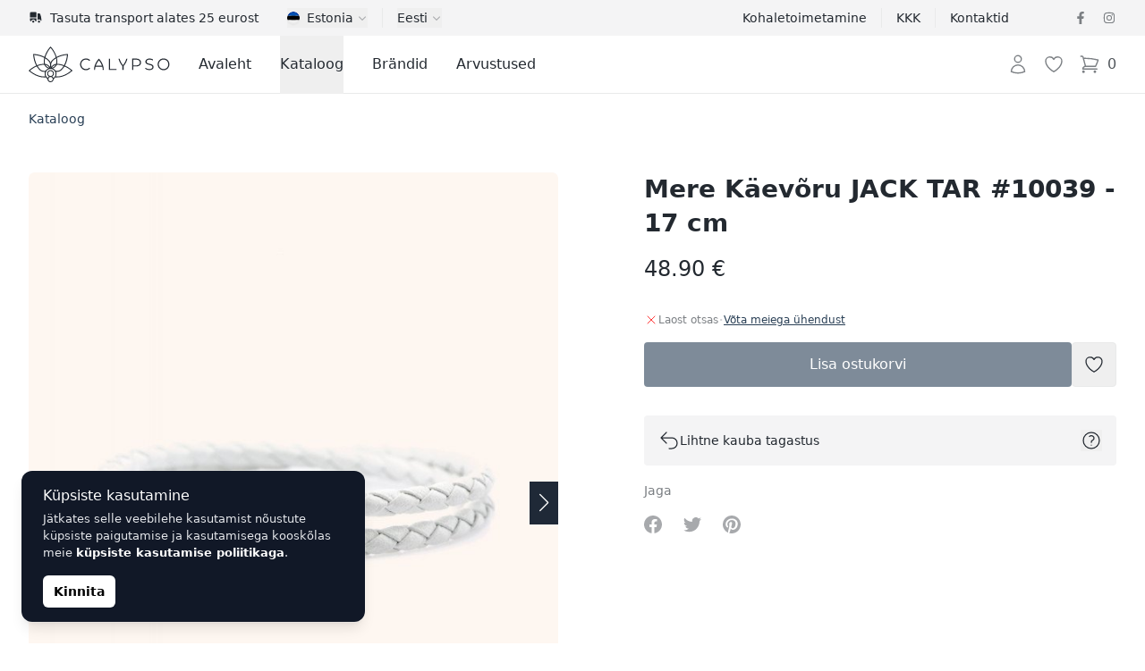

--- FILE ---
content_type: text/html; charset=UTF-8
request_url: https://calypso.ee/et/shop/mere-kaevoru-jack-tar-10039-17-cm-110
body_size: 67709
content:
<!DOCTYPE html>
<html lang="et">
    <head>
        <meta charset="utf-8">
        <meta name="viewport" content="width=device-width, initial-scale=1">

        

        

        
        

        
        
        
        
        

        
        

        
        
        
        

        
        <link rel="apple-touch-icon" sizes="180x180" href="https://calypso.ee/apple-touch-icon.png">
        <link rel="icon" type="image/png" sizes="32x32" href="https://calypso.ee/favicon-32x32.png">
        <link rel="icon" type="image/png" sizes="16x16" href="https://calypso.ee/favicon-16x16.png">
        <link rel="manifest" href="https://calypso.ee/site.webmanifest">
        <link rel="mask-icon" href="https://calypso.ee/safari-pinned-tab.svg" color="#384362">
        <meta name="msapplication-TileColor" content="#384362">
        <meta name="theme-color" content="#ffffff">

        <!-- Scripts -->
        <script type="text/javascript">
    const Ziggy = {"url":"https:\/\/calypso.ee","port":null,"defaults":{},"routes":{"login":{"uri":"et\/login","methods":["GET","HEAD"]},"logout":{"uri":"et\/logout","methods":["POST"]},"register":{"uri":"et\/register","methods":["GET","HEAD"]},"password.request":{"uri":"et\/password\/reset","methods":["GET","HEAD"]},"password.email":{"uri":"et\/password\/email","methods":["POST"]},"password.reset":{"uri":"et\/password\/reset\/{token}","methods":["GET","HEAD"],"parameters":["token"]},"password.update":{"uri":"et\/password\/reset","methods":["POST"]},"password.confirm":{"uri":"et\/password\/confirm","methods":["GET","HEAD"]},"home":{"uri":"et","methods":["GET","HEAD"]},"contact":{"uri":"et\/contacts","methods":["GET","HEAD"]},"faq":{"uri":"et\/faq","methods":["GET","HEAD"]},"shipping":{"uri":"et\/shipping","methods":["GET","HEAD"]},"terms-of-use":{"uri":"et\/kasutustingimused","methods":["GET","HEAD"]},"privacy-policy":{"uri":"et\/privaatsuspoliitika","methods":["GET","HEAD"]},"returns":{"uri":"et\/returns","methods":["GET","HEAD"]},"hire-purchase":{"uri":"et\/hire-purchase","methods":["GET","HEAD"]},"payment-methods":{"uri":"et\/payment-methods","methods":["GET","HEAD"]},"brands":{"uri":"et\/brands","methods":["GET","HEAD"]},"blog.index":{"uri":"et\/journal","methods":["GET","HEAD"]},"blog.category":{"uri":"et\/journal\/category\/{slug}","methods":["GET","HEAD"],"parameters":["slug"]},"blog.show":{"uri":"et\/journal\/{post}","methods":["GET","HEAD"],"parameters":["post"]},"profile.orders":{"uri":"et\/profile\/orders","methods":["GET","HEAD"]},"profile.orders.show":{"uri":"et\/profile\/orders\/{order}","methods":["GET","HEAD"],"parameters":["order"],"bindings":{"order":"id"}},"profile.wishlist":{"uri":"et\/profile\/wishlist","methods":["GET","HEAD"]},"profile.wishlist.destroy":{"uri":"et\/profile\/wishlist\/{wishlist}","methods":["DELETE"],"parameters":["wishlist"],"bindings":{"wishlist":"id"}},"profile.settings":{"uri":"et\/profile\/settings","methods":["GET","HEAD"]},"wishlist":{"uri":"et\/wishlist","methods":["GET","HEAD"]},"checkout":{"uri":"et\/checkout","methods":["GET","HEAD"]},"checkout.quote":{"uri":"et\/checkout\/{quote}","methods":["GET","HEAD"],"parameters":["quote"],"bindings":{"quote":"id"}},"checkout.payment":{"uri":"et\/checkout\/{quote}\/payment","methods":["GET","HEAD"],"parameters":["quote"],"bindings":{"quote":"id"}},"checkout.success":{"uri":"et\/checkout\/{quote}\/success","methods":["GET","HEAD"],"parameters":["quote"],"bindings":{"quote":"id"}},"reviews":{"uri":"et\/reviews\/{type?}","methods":["GET","HEAD"],"parameters":["type"]},"product":{"uri":"et\/shop\/{slug}","methods":["GET","HEAD"],"parameters":["slug"]},"shop.outlet":{"uri":"et\/outlet","methods":["GET","HEAD"]},"shop.brand":{"uri":"et\/brands\/{shop_brand}\/{shop_categories?}","methods":["GET","HEAD"],"wheres":{"shop_categories":"^[a-zA-Z\u0430-\u044f\u0410-\u042f0-9-_\\\/]+$"},"parameters":["shop_brand","shop_categories"],"bindings":{"shop_brand":"slug"}},"catalog":{"uri":"et\/catalog\/{catalog_category?}","methods":["GET","HEAD"],"parameters":["catalog_category"]},"shop.category":{"uri":"et\/{shop_categories}","methods":["GET","HEAD"],"wheres":{"shop_categories":"^[a-zA-Z\u0430-\u044f\u0410-\u042f0-9-_\\\/]+$"},"parameters":["shop_categories"]}}};

    !function(t,r){"object"==typeof exports&&"undefined"!=typeof module?module.exports=r():"function"==typeof define&&define.amd?define(r):(t||self).route=r()}(this,function(){function t(t,r){for(var e=0;e<r.length;e++){var n=r[e];n.enumerable=n.enumerable||!1,n.configurable=!0,"value"in n&&(n.writable=!0),Object.defineProperty(t,"symbol"==typeof(o=function(t,r){if("object"!=typeof t||null===t)return t;var e=t[Symbol.toPrimitive];if(void 0!==e){var n=e.call(t,"string");if("object"!=typeof n)return n;throw new TypeError("@@toPrimitive must return a primitive value.")}return String(t)}(n.key))?o:String(o),n)}var o}function r(r,e,n){return e&&t(r.prototype,e),n&&t(r,n),Object.defineProperty(r,"prototype",{writable:!1}),r}function e(){return e=Object.assign?Object.assign.bind():function(t){for(var r=1;r<arguments.length;r++){var e=arguments[r];for(var n in e)Object.prototype.hasOwnProperty.call(e,n)&&(t[n]=e[n])}return t},e.apply(this,arguments)}function n(t){return n=Object.setPrototypeOf?Object.getPrototypeOf.bind():function(t){return t.__proto__||Object.getPrototypeOf(t)},n(t)}function o(t,r){return o=Object.setPrototypeOf?Object.setPrototypeOf.bind():function(t,r){return t.__proto__=r,t},o(t,r)}function i(t,r,e){return i=function(){if("undefined"==typeof Reflect||!Reflect.construct)return!1;if(Reflect.construct.sham)return!1;if("function"==typeof Proxy)return!0;try{return Boolean.prototype.valueOf.call(Reflect.construct(Boolean,[],function(){})),!0}catch(t){return!1}}()?Reflect.construct.bind():function(t,r,e){var n=[null];n.push.apply(n,r);var i=new(Function.bind.apply(t,n));return e&&o(i,e.prototype),i},i.apply(null,arguments)}function u(t){var r="function"==typeof Map?new Map:void 0;return u=function(t){if(null===t||-1===Function.toString.call(t).indexOf("[native code]"))return t;if("function"!=typeof t)throw new TypeError("Super expression must either be null or a function");if(void 0!==r){if(r.has(t))return r.get(t);r.set(t,e)}function e(){return i(t,arguments,n(this).constructor)}return e.prototype=Object.create(t.prototype,{constructor:{value:e,enumerable:!1,writable:!0,configurable:!0}}),o(e,t)},u(t)}var f=String.prototype.replace,a=/%20/g,c="RFC3986",l={default:c,formatters:{RFC1738:function(t){return f.call(t,a,"+")},RFC3986:function(t){return String(t)}},RFC1738:"RFC1738",RFC3986:c},s=Object.prototype.hasOwnProperty,v=Array.isArray,p=function(){for(var t=[],r=0;r<256;++r)t.push("%"+((r<16?"0":"")+r.toString(16)).toUpperCase());return t}(),y=function(t,r){for(var e=r&&r.plainObjects?Object.create(null):{},n=0;n<t.length;++n)void 0!==t[n]&&(e[n]=t[n]);return e},d={arrayToObject:y,assign:function(t,r){return Object.keys(r).reduce(function(t,e){return t[e]=r[e],t},t)},combine:function(t,r){return[].concat(t,r)},compact:function(t){for(var r=[{obj:{o:t},prop:"o"}],e=[],n=0;n<r.length;++n)for(var o=r[n],i=o.obj[o.prop],u=Object.keys(i),f=0;f<u.length;++f){var a=u[f],c=i[a];"object"==typeof c&&null!==c&&-1===e.indexOf(c)&&(r.push({obj:i,prop:a}),e.push(c))}return function(t){for(;t.length>1;){var r=t.pop(),e=r.obj[r.prop];if(v(e)){for(var n=[],o=0;o<e.length;++o)void 0!==e[o]&&n.push(e[o]);r.obj[r.prop]=n}}}(r),t},decode:function(t,r,e){var n=t.replace(/\+/g," ");if("iso-8859-1"===e)return n.replace(/%[0-9a-f]{2}/gi,unescape);try{return decodeURIComponent(n)}catch(t){return n}},encode:function(t,r,e,n,o){if(0===t.length)return t;var i=t;if("symbol"==typeof t?i=Symbol.prototype.toString.call(t):"string"!=typeof t&&(i=String(t)),"iso-8859-1"===e)return escape(i).replace(/%u[0-9a-f]{4}/gi,function(t){return"%26%23"+parseInt(t.slice(2),16)+"%3B"});for(var u="",f=0;f<i.length;++f){var a=i.charCodeAt(f);45===a||46===a||95===a||126===a||a>=48&&a<=57||a>=65&&a<=90||a>=97&&a<=122||o===l.RFC1738&&(40===a||41===a)?u+=i.charAt(f):a<128?u+=p[a]:a<2048?u+=p[192|a>>6]+p[128|63&a]:a<55296||a>=57344?u+=p[224|a>>12]+p[128|a>>6&63]+p[128|63&a]:(a=65536+((1023&a)<<10|1023&i.charCodeAt(f+=1)),u+=p[240|a>>18]+p[128|a>>12&63]+p[128|a>>6&63]+p[128|63&a])}return u},isBuffer:function(t){return!(!t||"object"!=typeof t||!(t.constructor&&t.constructor.isBuffer&&t.constructor.isBuffer(t)))},isRegExp:function(t){return"[object RegExp]"===Object.prototype.toString.call(t)},maybeMap:function(t,r){if(v(t)){for(var e=[],n=0;n<t.length;n+=1)e.push(r(t[n]));return e}return r(t)},merge:function t(r,e,n){if(!e)return r;if("object"!=typeof e){if(v(r))r.push(e);else{if(!r||"object"!=typeof r)return[r,e];(n&&(n.plainObjects||n.allowPrototypes)||!s.call(Object.prototype,e))&&(r[e]=!0)}return r}if(!r||"object"!=typeof r)return[r].concat(e);var o=r;return v(r)&&!v(e)&&(o=y(r,n)),v(r)&&v(e)?(e.forEach(function(e,o){if(s.call(r,o)){var i=r[o];i&&"object"==typeof i&&e&&"object"==typeof e?r[o]=t(i,e,n):r.push(e)}else r[o]=e}),r):Object.keys(e).reduce(function(r,o){var i=e[o];return r[o]=s.call(r,o)?t(r[o],i,n):i,r},o)}},b=Object.prototype.hasOwnProperty,h={brackets:function(t){return t+"[]"},comma:"comma",indices:function(t,r){return t+"["+r+"]"},repeat:function(t){return t}},g=Array.isArray,m=String.prototype.split,j=Array.prototype.push,w=function(t,r){j.apply(t,g(r)?r:[r])},O=Date.prototype.toISOString,E=l.default,R={addQueryPrefix:!1,allowDots:!1,charset:"utf-8",charsetSentinel:!1,delimiter:"&",encode:!0,encoder:d.encode,encodeValuesOnly:!1,format:E,formatter:l.formatters[E],indices:!1,serializeDate:function(t){return O.call(t)},skipNulls:!1,strictNullHandling:!1},S=function t(r,e,n,o,i,u,f,a,c,l,s,v,p,y){var b,h=r;if("function"==typeof f?h=f(e,h):h instanceof Date?h=l(h):"comma"===n&&g(h)&&(h=d.maybeMap(h,function(t){return t instanceof Date?l(t):t})),null===h){if(o)return u&&!p?u(e,R.encoder,y,"key",s):e;h=""}if("string"==typeof(b=h)||"number"==typeof b||"boolean"==typeof b||"symbol"==typeof b||"bigint"==typeof b||d.isBuffer(h)){if(u){var j=p?e:u(e,R.encoder,y,"key",s);if("comma"===n&&p){for(var O=m.call(String(h),","),E="",S=0;S<O.length;++S)E+=(0===S?"":",")+v(u(O[S],R.encoder,y,"value",s));return[v(j)+"="+E]}return[v(j)+"="+v(u(h,R.encoder,y,"value",s))]}return[v(e)+"="+v(String(h))]}var T,k=[];if(void 0===h)return k;if("comma"===n&&g(h))T=[{value:h.length>0?h.join(",")||null:void 0}];else if(g(f))T=f;else{var x=Object.keys(h);T=a?x.sort(a):x}for(var N=0;N<T.length;++N){var C=T[N],A="object"==typeof C&&void 0!==C.value?C.value:h[C];if(!i||null!==A){var D=g(h)?"function"==typeof n?n(e,C):e:e+(c?"."+C:"["+C+"]");w(k,t(A,D,n,o,i,u,f,a,c,l,s,v,p,y))}}return k},T=Object.prototype.hasOwnProperty,k=Array.isArray,x={allowDots:!1,allowPrototypes:!1,arrayLimit:20,charset:"utf-8",charsetSentinel:!1,comma:!1,decoder:d.decode,delimiter:"&",depth:5,ignoreQueryPrefix:!1,interpretNumericEntities:!1,parameterLimit:1e3,parseArrays:!0,plainObjects:!1,strictNullHandling:!1},N=function(t){return t.replace(/&#(\d+);/g,function(t,r){return String.fromCharCode(parseInt(r,10))})},C=function(t,r){return t&&"string"==typeof t&&r.comma&&t.indexOf(",")>-1?t.split(","):t},A=function(t,r,e,n){if(t){var o=e.allowDots?t.replace(/\.([^.[]+)/g,"[$1]"):t,i=/(\[[^[\]]*])/g,u=e.depth>0&&/(\[[^[\]]*])/.exec(o),f=u?o.slice(0,u.index):o,a=[];if(f){if(!e.plainObjects&&T.call(Object.prototype,f)&&!e.allowPrototypes)return;a.push(f)}for(var c=0;e.depth>0&&null!==(u=i.exec(o))&&c<e.depth;){if(c+=1,!e.plainObjects&&T.call(Object.prototype,u[1].slice(1,-1))&&!e.allowPrototypes)return;a.push(u[1])}return u&&a.push("["+o.slice(u.index)+"]"),function(t,r,e,n){for(var o=n?r:C(r,e),i=t.length-1;i>=0;--i){var u,f=t[i];if("[]"===f&&e.parseArrays)u=[].concat(o);else{u=e.plainObjects?Object.create(null):{};var a="["===f.charAt(0)&&"]"===f.charAt(f.length-1)?f.slice(1,-1):f,c=parseInt(a,10);e.parseArrays||""!==a?!isNaN(c)&&f!==a&&String(c)===a&&c>=0&&e.parseArrays&&c<=e.arrayLimit?(u=[])[c]=o:"__proto__"!==a&&(u[a]=o):u={0:o}}o=u}return o}(a,r,e,n)}},D=function(t,r){var e=function(t){if(!t)return x;if(null!=t.decoder&&"function"!=typeof t.decoder)throw new TypeError("Decoder has to be a function.");if(void 0!==t.charset&&"utf-8"!==t.charset&&"iso-8859-1"!==t.charset)throw new TypeError("The charset option must be either utf-8, iso-8859-1, or undefined");return{allowDots:void 0===t.allowDots?x.allowDots:!!t.allowDots,allowPrototypes:"boolean"==typeof t.allowPrototypes?t.allowPrototypes:x.allowPrototypes,arrayLimit:"number"==typeof t.arrayLimit?t.arrayLimit:x.arrayLimit,charset:void 0===t.charset?x.charset:t.charset,charsetSentinel:"boolean"==typeof t.charsetSentinel?t.charsetSentinel:x.charsetSentinel,comma:"boolean"==typeof t.comma?t.comma:x.comma,decoder:"function"==typeof t.decoder?t.decoder:x.decoder,delimiter:"string"==typeof t.delimiter||d.isRegExp(t.delimiter)?t.delimiter:x.delimiter,depth:"number"==typeof t.depth||!1===t.depth?+t.depth:x.depth,ignoreQueryPrefix:!0===t.ignoreQueryPrefix,interpretNumericEntities:"boolean"==typeof t.interpretNumericEntities?t.interpretNumericEntities:x.interpretNumericEntities,parameterLimit:"number"==typeof t.parameterLimit?t.parameterLimit:x.parameterLimit,parseArrays:!1!==t.parseArrays,plainObjects:"boolean"==typeof t.plainObjects?t.plainObjects:x.plainObjects,strictNullHandling:"boolean"==typeof t.strictNullHandling?t.strictNullHandling:x.strictNullHandling}}(r);if(""===t||null==t)return e.plainObjects?Object.create(null):{};for(var n="string"==typeof t?function(t,r){var e,n={},o=(r.ignoreQueryPrefix?t.replace(/^\?/,""):t).split(r.delimiter,Infinity===r.parameterLimit?void 0:r.parameterLimit),i=-1,u=r.charset;if(r.charsetSentinel)for(e=0;e<o.length;++e)0===o[e].indexOf("utf8=")&&("utf8=%E2%9C%93"===o[e]?u="utf-8":"utf8=%26%2310003%3B"===o[e]&&(u="iso-8859-1"),i=e,e=o.length);for(e=0;e<o.length;++e)if(e!==i){var f,a,c=o[e],l=c.indexOf("]="),s=-1===l?c.indexOf("="):l+1;-1===s?(f=r.decoder(c,x.decoder,u,"key"),a=r.strictNullHandling?null:""):(f=r.decoder(c.slice(0,s),x.decoder,u,"key"),a=d.maybeMap(C(c.slice(s+1),r),function(t){return r.decoder(t,x.decoder,u,"value")})),a&&r.interpretNumericEntities&&"iso-8859-1"===u&&(a=N(a)),c.indexOf("[]=")>-1&&(a=k(a)?[a]:a),n[f]=T.call(n,f)?d.combine(n[f],a):a}return n}(t,e):t,o=e.plainObjects?Object.create(null):{},i=Object.keys(n),u=0;u<i.length;++u){var f=i[u],a=A(f,n[f],e,"string"==typeof t);o=d.merge(o,a,e)}return d.compact(o)},$=/*#__PURE__*/function(){function t(t,r,e){var n,o;this.name=t,this.definition=r,this.bindings=null!=(n=r.bindings)?n:{},this.wheres=null!=(o=r.wheres)?o:{},this.config=e}var e=t.prototype;return e.matchesUrl=function(t){var r=this;if(!this.definition.methods.includes("GET"))return!1;var e=this.template.replace(/(\/?){([^}?]*)(\??)}/g,function(t,e,n,o){var i,u="(?<"+n+">"+((null==(i=r.wheres[n])?void 0:i.replace(/(^\^)|(\$$)/g,""))||"[^/?]+")+")";return o?"("+e+u+")?":""+e+u}).replace(/^\w+:\/\//,""),n=t.replace(/^\w+:\/\//,"").split("?"),o=n[0],i=n[1],u=new RegExp("^"+e+"/?$").exec(decodeURI(o));if(u){for(var f in u.groups)u.groups[f]="string"==typeof u.groups[f]?decodeURIComponent(u.groups[f]):u.groups[f];return{params:u.groups,query:D(i)}}return!1},e.compile=function(t){var r=this;return this.parameterSegments.length?this.template.replace(/{([^}?]+)(\??)}/g,function(e,n,o){var i,u;if(!o&&[null,void 0].includes(t[n]))throw new Error("Ziggy error: '"+n+"' parameter is required for route '"+r.name+"'.");if(r.wheres[n]&&!new RegExp("^"+(o?"("+r.wheres[n]+")?":r.wheres[n])+"$").test(null!=(u=t[n])?u:""))throw new Error("Ziggy error: '"+n+"' parameter does not match required format '"+r.wheres[n]+"' for route '"+r.name+"'.");return encodeURI(null!=(i=t[n])?i:"").replace(/%7C/g,"|").replace(/%25/g,"%").replace(/\$/g,"%24")}).replace(this.origin+"//",this.origin+"/").replace(/\/+$/,""):this.template},r(t,[{key:"template",get:function(){var t=(this.origin+"/"+this.definition.uri).replace(/\/+$/,"");return""===t?"/":t}},{key:"origin",get:function(){return this.config.absolute?this.definition.domain?""+this.config.url.match(/^\w+:\/\//)[0]+this.definition.domain+(this.config.port?":"+this.config.port:""):this.config.url:""}},{key:"parameterSegments",get:function(){var t,r;return null!=(t=null==(r=this.template.match(/{[^}?]+\??}/g))?void 0:r.map(function(t){return{name:t.replace(/{|\??}/g,""),required:!/\?}$/.test(t)}}))?t:[]}}]),t}(),F=/*#__PURE__*/function(t){var n,i;function u(r,n,o,i){var u;if(void 0===o&&(o=!0),(u=t.call(this)||this).t=null!=i?i:"undefined"!=typeof Ziggy?Ziggy:null==globalThis?void 0:globalThis.Ziggy,u.t=e({},u.t,{absolute:o}),r){if(!u.t.routes[r])throw new Error("Ziggy error: route '"+r+"' is not in the route list.");u.i=new $(r,u.t.routes[r],u.t),u.u=u.l(n)}return u}i=t,(n=u).prototype=Object.create(i.prototype),n.prototype.constructor=n,o(n,i);var f=u.prototype;return f.toString=function(){var t=this,r=Object.keys(this.u).filter(function(r){return!t.i.parameterSegments.some(function(t){return t.name===r})}).filter(function(t){return"_query"!==t}).reduce(function(r,n){var o;return e({},r,((o={})[n]=t.u[n],o))},{});return this.i.compile(this.u)+function(t,r){var e,n=t,o=function(t){if(!t)return R;if(null!=t.encoder&&"function"!=typeof t.encoder)throw new TypeError("Encoder has to be a function.");var r=t.charset||R.charset;if(void 0!==t.charset&&"utf-8"!==t.charset&&"iso-8859-1"!==t.charset)throw new TypeError("The charset option must be either utf-8, iso-8859-1, or undefined");var e=l.default;if(void 0!==t.format){if(!b.call(l.formatters,t.format))throw new TypeError("Unknown format option provided.");e=t.format}var n=l.formatters[e],o=R.filter;return("function"==typeof t.filter||g(t.filter))&&(o=t.filter),{addQueryPrefix:"boolean"==typeof t.addQueryPrefix?t.addQueryPrefix:R.addQueryPrefix,allowDots:void 0===t.allowDots?R.allowDots:!!t.allowDots,charset:r,charsetSentinel:"boolean"==typeof t.charsetSentinel?t.charsetSentinel:R.charsetSentinel,delimiter:void 0===t.delimiter?R.delimiter:t.delimiter,encode:"boolean"==typeof t.encode?t.encode:R.encode,encoder:"function"==typeof t.encoder?t.encoder:R.encoder,encodeValuesOnly:"boolean"==typeof t.encodeValuesOnly?t.encodeValuesOnly:R.encodeValuesOnly,filter:o,format:e,formatter:n,serializeDate:"function"==typeof t.serializeDate?t.serializeDate:R.serializeDate,skipNulls:"boolean"==typeof t.skipNulls?t.skipNulls:R.skipNulls,sort:"function"==typeof t.sort?t.sort:null,strictNullHandling:"boolean"==typeof t.strictNullHandling?t.strictNullHandling:R.strictNullHandling}}(r);"function"==typeof o.filter?n=(0,o.filter)("",n):g(o.filter)&&(e=o.filter);var i=[];if("object"!=typeof n||null===n)return"";var u=h[r&&r.arrayFormat in h?r.arrayFormat:r&&"indices"in r?r.indices?"indices":"repeat":"indices"];e||(e=Object.keys(n)),o.sort&&e.sort(o.sort);for(var f=0;f<e.length;++f){var a=e[f];o.skipNulls&&null===n[a]||w(i,S(n[a],a,u,o.strictNullHandling,o.skipNulls,o.encode?o.encoder:null,o.filter,o.sort,o.allowDots,o.serializeDate,o.format,o.formatter,o.encodeValuesOnly,o.charset))}var c=i.join(o.delimiter),s=!0===o.addQueryPrefix?"?":"";return o.charsetSentinel&&(s+="iso-8859-1"===o.charset?"utf8=%26%2310003%3B&":"utf8=%E2%9C%93&"),c.length>0?s+c:""}(e({},r,this.u._query),{addQueryPrefix:!0,arrayFormat:"indices",encodeValuesOnly:!0,skipNulls:!0,encoder:function(t,r){return"boolean"==typeof t?Number(t):r(t)}})},f.v=function(t){var r=this;t?this.t.absolute&&t.startsWith("/")&&(t=this.p().host+t):t=this.h();var n={},o=Object.entries(this.t.routes).find(function(e){return n=new $(e[0],e[1],r.t).matchesUrl(t)})||[void 0,void 0];return e({name:o[0]},n,{route:o[1]})},f.h=function(){var t=this.p(),r=t.pathname,e=t.search;return(this.t.absolute?t.host+r:r.replace(this.t.url.replace(/^\w*:\/\/[^/]+/,""),"").replace(/^\/+/,"/"))+e},f.current=function(t,r){var n=this.v(),o=n.name,i=n.params,u=n.query,f=n.route;if(!t)return o;var a=new RegExp("^"+t.replace(/\./g,"\\.").replace(/\*/g,".*")+"$").test(o);if([null,void 0].includes(r)||!a)return a;var c=new $(o,f,this.t);r=this.l(r,c);var l=e({},i,u);return!(!Object.values(r).every(function(t){return!t})||Object.values(l).some(function(t){return void 0!==t}))||function t(r,e){return Object.entries(r).every(function(r){var n=r[0],o=r[1];return Array.isArray(o)&&Array.isArray(e[n])?o.every(function(t){return e[n].includes(t)}):"object"==typeof o&&"object"==typeof e[n]&&null!==o&&null!==e[n]?t(o,e[n]):e[n]==o})}(r,l)},f.p=function(){var t,r,e,n,o,i,u="undefined"!=typeof window?window.location:{},f=u.host,a=u.pathname,c=u.search;return{host:null!=(t=null==(r=this.t.location)?void 0:r.host)?t:void 0===f?"":f,pathname:null!=(e=null==(n=this.t.location)?void 0:n.pathname)?e:void 0===a?"":a,search:null!=(o=null==(i=this.t.location)?void 0:i.search)?o:void 0===c?"":c}},f.has=function(t){return Object.keys(this.t.routes).includes(t)},f.l=function(t,r){var n=this;void 0===t&&(t={}),void 0===r&&(r=this.i),null!=t||(t={}),t=["string","number"].includes(typeof t)?[t]:t;var o=r.parameterSegments.filter(function(t){return!n.t.defaults[t.name]});if(Array.isArray(t))t=t.reduce(function(t,r,n){var i,u;return e({},t,o[n]?((i={})[o[n].name]=r,i):"object"==typeof r?r:((u={})[r]="",u))},{});else if(1===o.length&&!t[o[0].name]&&(t.hasOwnProperty(Object.values(r.bindings)[0])||t.hasOwnProperty("id"))){var i;(i={})[o[0].name]=t,t=i}return e({},this.g(r),this.m(t,r))},f.g=function(t){var r=this;return t.parameterSegments.filter(function(t){return r.t.defaults[t.name]}).reduce(function(t,n,o){var i,u=n.name;return e({},t,((i={})[u]=r.t.defaults[u],i))},{})},f.m=function(t,r){var n=r.bindings,o=r.parameterSegments;return Object.entries(t).reduce(function(t,r){var i,u,f=r[0],a=r[1];if(!a||"object"!=typeof a||Array.isArray(a)||!o.some(function(t){return t.name===f}))return e({},t,((u={})[f]=a,u));if(!a.hasOwnProperty(n[f])){if(!a.hasOwnProperty("id"))throw new Error("Ziggy error: object passed as '"+f+"' parameter is missing route model binding key '"+n[f]+"'.");n[f]="id"}return e({},t,((i={})[f]=a[n[f]],i))},{})},f.valueOf=function(){return this.toString()},f.check=function(t){return this.has(t)},r(u,[{key:"params",get:function(){var t=this.v();return e({},t.params,t.query)}}]),u}(/*#__PURE__*/u(String));return function(t,r,e,n){var o=new F(t,r,e,n);return t?o.toString():o}});

</script>        <link rel="preload" as="style" href="https://calypso.ee/build/assets/app-DY9bwWfb.css" /><link rel="preload" as="style" href="https://calypso.ee/build/assets/ProductGallery-h2q96-Je.css" /><link rel="preload" as="style" href="https://calypso.ee/build/assets/navigation-CteQybwo.css" /><link rel="preload" as="style" href="https://calypso.ee/build/assets/swiper-CCFQLFkR.css" /><link rel="modulepreload" href="https://calypso.ee/build/assets/app-CKWqS0mf.js" /><link rel="modulepreload" href="https://calypso.ee/build/assets/ProductShow-BFTISDwN.js" /><link rel="modulepreload" href="https://calypso.ee/build/assets/Breadcrumbs.vue_vue_type_script_setup_true_lang-DdCVUCUC.js" /><link rel="modulepreload" href="https://calypso.ee/build/assets/ApplicationHead.vue_vue_type_script_setup_true_lang-DnbMaf2r.js" /><link rel="modulepreload" href="https://calypso.ee/build/assets/TextLink.vue_vue_type_script_setup_true_lang-BYEdbAkw.js" /><link rel="modulepreload" href="https://calypso.ee/build/assets/ProductVariantCard.vue_vue_type_script_setup_true_lang-D6BCC46f.js" /><link rel="modulepreload" href="https://calypso.ee/build/assets/Rating.vue_vue_type_script_setup_true_lang-BJL9comN.js" /><link rel="modulepreload" href="https://calypso.ee/build/assets/ProductBrand.vue_vue_type_script_setup_true_lang-CkEzOeqw.js" /><link rel="modulepreload" href="https://calypso.ee/build/assets/ProductCharacteristics.vue_vue_type_script_setup_true_lang-Db4UrD3V.js" /><link rel="modulepreload" href="https://calypso.ee/build/assets/ProductDescription.vue_vue_type_script_setup_true_lang-COA0xKtO.js" /><link rel="modulepreload" href="https://calypso.ee/build/assets/ProductGallery-DO0zqtIi.js" /><link rel="modulepreload" href="https://calypso.ee/build/assets/ProductReviews.vue_vue_type_script_setup_true_lang--HNHH-kb.js" /><link rel="modulepreload" href="https://calypso.ee/build/assets/ProductReviewsSummary.vue_vue_type_script_setup_true_lang-BY2DwgJB.js" /><link rel="modulepreload" href="https://calypso.ee/build/assets/ProductShipping.vue_vue_type_script_setup_true_lang-Dd_8QZ5d.js" /><link rel="modulepreload" href="https://calypso.ee/build/assets/RingSizeChart.vue_vue_type_script_setup_true_lang-Bmor-qib.js" /><link rel="modulepreload" href="https://calypso.ee/build/assets/_stringToArray-DJwmrXL8.js" /><link rel="modulepreload" href="https://calypso.ee/build/assets/_baseProperty-CkofXAG8.js" /><link rel="modulepreload" href="https://calypso.ee/build/assets/ChevronRightIcon-CSpH7d-m.js" /><link rel="modulepreload" href="https://calypso.ee/build/assets/Card.vue_vue_type_script_setup_true_lang-CDJ_RhJv.js" /><link rel="modulepreload" href="https://calypso.ee/build/assets/CardTitle.vue_vue_type_script_setup_true_lang-4qiKJ-hg.js" /><link rel="modulepreload" href="https://calypso.ee/build/assets/CardSubtitle.vue_vue_type_script_setup_true_lang-D212HAde.js" /><link rel="modulepreload" href="https://calypso.ee/build/assets/ShoppingBagIcon-DxiYbXW3.js" /><link rel="modulepreload" href="https://calypso.ee/build/assets/CardFooterNavLink.vue_vue_type_script_setup_true_lang-B--qPviR.js" /><link rel="modulepreload" href="https://calypso.ee/build/assets/swiper-DpcKNugc.js" /><link rel="modulepreload" href="https://calypso.ee/build/assets/ChevronLeftIcon-C7CxIERb.js" /><link rel="modulepreload" href="https://calypso.ee/build/assets/ChevronRightIcon-L6xXBIVA.js" /><link rel="modulepreload" href="https://calypso.ee/build/assets/TruckIcon-Cpp_s0hi.js" /><link rel="stylesheet" href="https://calypso.ee/build/assets/app-DY9bwWfb.css" /><link rel="stylesheet" href="https://calypso.ee/build/assets/ProductGallery-h2q96-Je.css" /><link rel="stylesheet" href="https://calypso.ee/build/assets/navigation-CteQybwo.css" /><link rel="stylesheet" href="https://calypso.ee/build/assets/swiper-CCFQLFkR.css" /><script type="module" src="https://calypso.ee/build/assets/app-CKWqS0mf.js"></script><script type="module" src="https://calypso.ee/build/assets/ProductShow-BFTISDwN.js"></script>        <link rel="canonical" href="https://calypso.ee/et/shop/mere-kaevoru-jack-tar-10039-17-cm-110" inertia>
<link rel="alternate" hreflang="ru-EE" href="https://calypso.ee/ru/shop/morskoi-braslet-jack-tar-10039-17-cm-110" inertia>
<link rel="alternate" hreflang="en-EE" href="https://calypso.ee/en/shop/sea-bracelet-jack-tar-10039-17-cm-110" inertia>
<link rel="alternate" hreflang="ru-LV" href="https://calypso.lv/ru/shop/morskoi-braslet-jack-tar-10039-17-cm-110" inertia>
<link rel="alternate" hreflang="en-LV" href="https://calypso.lv/en/shop/sea-bracelet-jack-tar-10039-17-cm-110" inertia>
<link rel="alternate" hreflang="ru-LT" href="https://calypso.lt/ru/shop/morskoi-braslet-jack-tar-10039-17-cm-110" inertia>
<link rel="alternate" hreflang="en-LT" href="https://calypso.lt/en/shop/sea-bracelet-jack-tar-10039-17-cm-110" inertia>
<link rel="alternate" hreflang="et" href="https://calypso.ee/et/shop/mere-kaevoru-jack-tar-10039-17-cm-110" inertia>
<link rel="alternate" hreflang="lv" href="https://calypso.lv/lv/shop/juras-aproce-jack-tar-10039-17-cm-110" inertia>
<link rel="alternate" hreflang="lt" href="https://calypso.lt/lt/shop/apyranke-jack-tar-10039-17-cm-110" inertia>
<link rel="alternate" hreflang="fi" href="https://calypsojewelry.com/fi/shop/merirannekoru-jack-tar-10039-17-cm-110" inertia>
<link rel="alternate" hreflang="ru" href="https://calypsojewelry.com/ru/shop/morskoi-braslet-jack-tar-10039-17-cm-110" inertia>
<link rel="alternate" hreflang="en" href="https://calypsojewelry.com/en/shop/sea-bracelet-jack-tar-10039-17-cm-110" inertia>
<meta property="og:locale" content="et-EE" inertia>
<meta property="og:url" content="https://calypso.ee/et/shop/mere-kaevoru-jack-tar-10039-17-cm-110" inertia>
<meta property="og:site_name" content="Calypso" inertia>
<script type="application/ld+json" inertia>{"@context":"https://schema.org","@id":"https://calypso.ee/#organization","@type":"OnlineStore","name":"Calypso OÜ","alternateName":"Calypso","url":"https://calypso.ee","logo":"https://calypso.ee/images/company-logo.png","sameAs":["https://www.facebook.com/CalypsoEesti/","https://www.instagram.com/calypso_eesti/"],"contactPoint":{"contactType":"Customer Service","email":"info@calypso.ee"},"hasMerchantReturnPolicy":{"@id":"https://calypso.ee/returns#policy","@type":"MerchantReturnPolicy","applicableCountry":["EE","LV","LT","FI","SE","PL","DE"],"returnPolicyCountry":"EE","returnPolicyCategory":"https://schema.org/MerchantReturnFiniteReturnWindow","merchantReturnDays":14,"itemCondition":["https://schema.org/NewCondition","https://schema.org/DamagedCondition"],"returnMethod":"https://schema.org/ReturnByMail","returnFees":"https://schema.org/FreeReturn","refundType":"https://schema.org/FullRefund","returnLabelSource":"https://schema.org/ReturnLabelDownloadAndPrint","merchantReturnLink":"https://calypso.ee/et/returns"},"hasShippingService":{"@id":"https://calypso.ee/shipping#policy","@type":"ShippingService","fulfillmentType":"FulfillmentTypeDelivery","handlingTime":{"@type":"ServicePeriod","businessDays":["https://schema.org/Monday","https://schema.org/Tuesday","https://schema.org/Wednesday","https://schema.org/Thursday","https://schema.org/Friday"],"cutoffTime":"13:00:00-07:00","duration":{"@type":"QuantitativeValue","minValue":0,"maxValue":1,"unitCode":"DAY"},"shippingConditions":[[{"@type":"ShippingConditions","shippingDestination":[{"@type":"DefinedRegion","addressCountry":"EE"}],"orderValue":{"@type":"MonetaryAmount","minValue":0,"maxValue":24.99,"currency":"EUR"},"shippingRate":{"@type":"MonetaryAmount","value":2.4,"currency":"EUR"},"transitTime":{"@type":"ServicePeriod","duration":{"@type":"QuantitativeValue","minValue":1,"maxValue":2,"unitCode":"DAY"},"businessDays":["https://schema.org/Monday","https://schema.org/Tuesday","https://schema.org/Wednesday","https://schema.org/Thursday","https://schema.org/Friday"]}},{"@type":"ShippingConditions","shippingDestination":[{"@type":"DefinedRegion","addressCountry":"EE"}],"orderValue":{"@type":"MonetaryAmount","minValue":25,"currency":"EUR"},"shippingRate":{"@type":"MonetaryAmount","value":0,"currency":"EUR"},"transitTime":{"@type":"ServicePeriod","duration":{"@type":"QuantitativeValue","minValue":1,"maxValue":2,"unitCode":"DAY"},"businessDays":["https://schema.org/Monday","https://schema.org/Tuesday","https://schema.org/Wednesday","https://schema.org/Thursday","https://schema.org/Friday"]}}],[{"@type":"ShippingConditions","shippingDestination":[{"@type":"DefinedRegion","addressCountry":"LV"}],"orderValue":{"@type":"MonetaryAmount","minValue":0,"maxValue":29.99,"currency":"EUR"},"shippingRate":{"@type":"MonetaryAmount","value":2.9,"currency":"EUR"},"transitTime":{"@type":"ServicePeriod","duration":{"@type":"QuantitativeValue","minValue":1,"maxValue":3,"unitCode":"DAY"},"businessDays":["https://schema.org/Monday","https://schema.org/Tuesday","https://schema.org/Wednesday","https://schema.org/Thursday","https://schema.org/Friday"]}},{"@type":"ShippingConditions","shippingDestination":[{"@type":"DefinedRegion","addressCountry":"LV"}],"orderValue":{"@type":"MonetaryAmount","minValue":30,"currency":"EUR"},"shippingRate":{"@type":"MonetaryAmount","value":0,"currency":"EUR"},"transitTime":{"@type":"ServicePeriod","duration":{"@type":"QuantitativeValue","minValue":1,"maxValue":3,"unitCode":"DAY"},"businessDays":["https://schema.org/Monday","https://schema.org/Tuesday","https://schema.org/Wednesday","https://schema.org/Thursday","https://schema.org/Friday"]}}],[{"@type":"ShippingConditions","shippingDestination":[{"@type":"DefinedRegion","addressCountry":"LT"}],"orderValue":{"@type":"MonetaryAmount","minValue":0,"maxValue":29.99,"currency":"EUR"},"shippingRate":{"@type":"MonetaryAmount","value":3.5,"currency":"EUR"},"transitTime":{"@type":"ServicePeriod","duration":{"@type":"QuantitativeValue","minValue":1,"maxValue":3,"unitCode":"DAY"},"businessDays":["https://schema.org/Monday","https://schema.org/Tuesday","https://schema.org/Wednesday","https://schema.org/Thursday","https://schema.org/Friday"]}},{"@type":"ShippingConditions","shippingDestination":[{"@type":"DefinedRegion","addressCountry":"LT"}],"orderValue":{"@type":"MonetaryAmount","minValue":30,"currency":"EUR"},"shippingRate":{"@type":"MonetaryAmount","value":0,"currency":"EUR"},"transitTime":{"@type":"ServicePeriod","duration":{"@type":"QuantitativeValue","minValue":1,"maxValue":3,"unitCode":"DAY"},"businessDays":["https://schema.org/Monday","https://schema.org/Tuesday","https://schema.org/Wednesday","https://schema.org/Thursday","https://schema.org/Friday"]}}],[{"@type":"ShippingConditions","shippingDestination":[{"@type":"DefinedRegion","addressCountry":"FI"}],"orderValue":{"@type":"MonetaryAmount","minValue":0,"maxValue":49.99,"currency":"EUR"},"shippingRate":{"@type":"MonetaryAmount","value":6.3,"currency":"EUR"},"transitTime":{"@type":"ServicePeriod","duration":{"@type":"QuantitativeValue","minValue":1,"maxValue":3,"unitCode":"DAY"},"businessDays":["https://schema.org/Monday","https://schema.org/Tuesday","https://schema.org/Wednesday","https://schema.org/Thursday","https://schema.org/Friday"]}},{"@type":"ShippingConditions","shippingDestination":[{"@type":"DefinedRegion","addressCountry":"FI"}],"orderValue":{"@type":"MonetaryAmount","minValue":50,"currency":"EUR"},"shippingRate":{"@type":"MonetaryAmount","value":0,"currency":"EUR"},"transitTime":{"@type":"ServicePeriod","duration":{"@type":"QuantitativeValue","minValue":1,"maxValue":3,"unitCode":"DAY"},"businessDays":["https://schema.org/Monday","https://schema.org/Tuesday","https://schema.org/Wednesday","https://schema.org/Thursday","https://schema.org/Friday"]}}],[{"@type":"ShippingConditions","shippingDestination":[{"@type":"DefinedRegion","addressCountry":"SE"}],"orderValue":{"@type":"MonetaryAmount","minValue":0,"maxValue":49.99,"currency":"EUR"},"shippingRate":{"@type":"MonetaryAmount","value":7.6,"currency":"EUR"},"transitTime":{"@type":"ServicePeriod","duration":{"@type":"QuantitativeValue","minValue":2,"maxValue":4,"unitCode":"DAY"},"businessDays":["https://schema.org/Monday","https://schema.org/Tuesday","https://schema.org/Wednesday","https://schema.org/Thursday","https://schema.org/Friday"]}},{"@type":"ShippingConditions","shippingDestination":[{"@type":"DefinedRegion","addressCountry":"SE"}],"orderValue":{"@type":"MonetaryAmount","minValue":50,"currency":"EUR"},"shippingRate":{"@type":"MonetaryAmount","value":0,"currency":"EUR"},"transitTime":{"@type":"ServicePeriod","duration":{"@type":"QuantitativeValue","minValue":2,"maxValue":4,"unitCode":"DAY"},"businessDays":["https://schema.org/Monday","https://schema.org/Tuesday","https://schema.org/Wednesday","https://schema.org/Thursday","https://schema.org/Friday"]}}]]}}}</script>
<script type="application/ld+json" inertia>{"@context":"https://schema.org","@type":"BreadcrumbList","itemListElement":[{"@type":"ListItem","position":1,"name":"Kataloog","item":"https://calypso.ee/et/catalog"}]}</script>
<meta property="og:title" content="Mere Käevõru JACK TAR #10039 - 17 cm | Calypso e-pood" inertia>
<meta property="og:type" content="product" inertia>
<meta property="og:title" content="Mere Käevõru JACK TAR #10039 - 17 cm" inertia>
<meta property="og:description" content="Nahast käevõrud rõhutavad Teie ainulaadset isikupära ning hea maitse ja stiili olemasolu. Ankur sümboliseerib usaldusväärsust ja õnne elus. Meie poest saate osta Jack Tar nahast käevõrusid taskukohase hinnaga, mis täiendavad Teie kuju ja rõhutavad a..." inertia>
<meta property="og:image" content="https://assets.calypso.ee/media/641/conversions/L4lBRB3pmgIih7IM-800px.jpg" inertia>
<meta property="product:locale" content="et-EE" inertia>
<meta property="product:condition" content="new" inertia>
<meta property="product:availability" content="out of stock" inertia>
<meta property="product:price:amount" content="44.01" inertia>
<meta property="product:price:currency" content="EUR" inertia>
<meta property="product:item_group_id" content="product_110" inertia>
<meta name="description" content="Nahast käevõrud rõhutavad Teie ainulaadset isikupära ning hea maitse ja stiili olemasolu. Ankur sümboliseerib usaldusväärsust ja õnne elus. Meie po..." inertia>
<meta name="robots" content="max-snippet:-1, max-image-preview:large, max-video-preview:-1" inertia>
<script type="application/ld+json" inertia>{"@context":"https://schema.org/","@type":"Product","productID":110,"name":"Mere Käevõru JACK TAR #10039 - 17 cm","image":["https://assets.calypso.ee/media/641/conversions/L4lBRB3pmgIih7IM-800px.jpg","https://assets.calypso.ee/media/643/conversions/VF5K5TEoDNiFoGEO-800px.jpg","https://assets.calypso.ee/media/644/conversions/EynwgoANyLLSapgq-800px.jpg"],"description":"Nahast käevõrud rõhutavad Teie ainulaadset isikupära ning hea maitse ja stiili olemasolu. Ankur sümboliseerib usaldusväärsust ja õnne elus. Meie poest saate osta Jack Tar nahast käevõrusid taskukohase hinnaga, mis täiendavad Teie kuju ja rõhutavad ainulaadset stiili.. Materjal: Nahk; Käevõru suurus: 17 cm; Käevõru pannal: Magnet.","sku":"JW-016-00100","locale":"et-EE","offers":{"@type":"Offer","url":"https://calypso.ee/et/shop/mere-kaevoru-jack-tar-10039-17-cm-110","priceCurrency":"EUR","price":44.01,"priceValidUntil":"2027-01-17","itemCondition":"https://schema.org/NewCondition","availability":"https://schema.org/OutOfStock","hasMerchantReturnPolicy":{"@id":"https://calypso.ee/returns#policy"},"shippingDetails":{"@type":"OfferShippingDetails","hasShippingService":{"@id":"https://calypso.ee/shipping#policy"}}},"brand":{"@type":"Brand","name":"Constantin Nautics"}}</script>
<title inertia>Mere Käevõru JACK TAR #10039 - 17 cm | Calypso e-pood</title>    </head>
    <body class="font-sans antialiased">
        <div id="app" data-page="{&quot;component&quot;:&quot;Products/ProductShow&quot;,&quot;props&quot;:{&quot;errors&quot;:{},&quot;ziggy&quot;:{&quot;url&quot;:&quot;https://calypso.ee&quot;,&quot;port&quot;:null,&quot;defaults&quot;:[],&quot;routes&quot;:{&quot;login&quot;:{&quot;uri&quot;:&quot;et/login&quot;,&quot;methods&quot;:[&quot;GET&quot;,&quot;HEAD&quot;]},&quot;logout&quot;:{&quot;uri&quot;:&quot;et/logout&quot;,&quot;methods&quot;:[&quot;POST&quot;]},&quot;register&quot;:{&quot;uri&quot;:&quot;et/register&quot;,&quot;methods&quot;:[&quot;GET&quot;,&quot;HEAD&quot;]},&quot;password.request&quot;:{&quot;uri&quot;:&quot;et/password/reset&quot;,&quot;methods&quot;:[&quot;GET&quot;,&quot;HEAD&quot;]},&quot;password.email&quot;:{&quot;uri&quot;:&quot;et/password/email&quot;,&quot;methods&quot;:[&quot;POST&quot;]},&quot;password.reset&quot;:{&quot;uri&quot;:&quot;et/password/reset/{token}&quot;,&quot;methods&quot;:[&quot;GET&quot;,&quot;HEAD&quot;],&quot;parameters&quot;:[&quot;token&quot;]},&quot;password.update&quot;:{&quot;uri&quot;:&quot;et/password/reset&quot;,&quot;methods&quot;:[&quot;POST&quot;]},&quot;password.confirm&quot;:{&quot;uri&quot;:&quot;et/password/confirm&quot;,&quot;methods&quot;:[&quot;GET&quot;,&quot;HEAD&quot;]},&quot;home&quot;:{&quot;uri&quot;:&quot;et&quot;,&quot;methods&quot;:[&quot;GET&quot;,&quot;HEAD&quot;]},&quot;contact&quot;:{&quot;uri&quot;:&quot;et/contacts&quot;,&quot;methods&quot;:[&quot;GET&quot;,&quot;HEAD&quot;]},&quot;faq&quot;:{&quot;uri&quot;:&quot;et/faq&quot;,&quot;methods&quot;:[&quot;GET&quot;,&quot;HEAD&quot;]},&quot;shipping&quot;:{&quot;uri&quot;:&quot;et/shipping&quot;,&quot;methods&quot;:[&quot;GET&quot;,&quot;HEAD&quot;]},&quot;terms-of-use&quot;:{&quot;uri&quot;:&quot;et/kasutustingimused&quot;,&quot;methods&quot;:[&quot;GET&quot;,&quot;HEAD&quot;]},&quot;privacy-policy&quot;:{&quot;uri&quot;:&quot;et/privaatsuspoliitika&quot;,&quot;methods&quot;:[&quot;GET&quot;,&quot;HEAD&quot;]},&quot;returns&quot;:{&quot;uri&quot;:&quot;et/returns&quot;,&quot;methods&quot;:[&quot;GET&quot;,&quot;HEAD&quot;]},&quot;hire-purchase&quot;:{&quot;uri&quot;:&quot;et/hire-purchase&quot;,&quot;methods&quot;:[&quot;GET&quot;,&quot;HEAD&quot;]},&quot;payment-methods&quot;:{&quot;uri&quot;:&quot;et/payment-methods&quot;,&quot;methods&quot;:[&quot;GET&quot;,&quot;HEAD&quot;]},&quot;brands&quot;:{&quot;uri&quot;:&quot;et/brands&quot;,&quot;methods&quot;:[&quot;GET&quot;,&quot;HEAD&quot;]},&quot;blog.index&quot;:{&quot;uri&quot;:&quot;et/journal&quot;,&quot;methods&quot;:[&quot;GET&quot;,&quot;HEAD&quot;]},&quot;blog.category&quot;:{&quot;uri&quot;:&quot;et/journal/category/{slug}&quot;,&quot;methods&quot;:[&quot;GET&quot;,&quot;HEAD&quot;],&quot;parameters&quot;:[&quot;slug&quot;]},&quot;blog.show&quot;:{&quot;uri&quot;:&quot;et/journal/{post}&quot;,&quot;methods&quot;:[&quot;GET&quot;,&quot;HEAD&quot;],&quot;parameters&quot;:[&quot;post&quot;]},&quot;profile.orders&quot;:{&quot;uri&quot;:&quot;et/profile/orders&quot;,&quot;methods&quot;:[&quot;GET&quot;,&quot;HEAD&quot;]},&quot;profile.orders.show&quot;:{&quot;uri&quot;:&quot;et/profile/orders/{order}&quot;,&quot;methods&quot;:[&quot;GET&quot;,&quot;HEAD&quot;],&quot;parameters&quot;:[&quot;order&quot;],&quot;bindings&quot;:{&quot;order&quot;:&quot;id&quot;}},&quot;profile.wishlist&quot;:{&quot;uri&quot;:&quot;et/profile/wishlist&quot;,&quot;methods&quot;:[&quot;GET&quot;,&quot;HEAD&quot;]},&quot;profile.wishlist.destroy&quot;:{&quot;uri&quot;:&quot;et/profile/wishlist/{wishlist}&quot;,&quot;methods&quot;:[&quot;DELETE&quot;],&quot;parameters&quot;:[&quot;wishlist&quot;],&quot;bindings&quot;:{&quot;wishlist&quot;:&quot;id&quot;}},&quot;profile.settings&quot;:{&quot;uri&quot;:&quot;et/profile/settings&quot;,&quot;methods&quot;:[&quot;GET&quot;,&quot;HEAD&quot;]},&quot;wishlist&quot;:{&quot;uri&quot;:&quot;et/wishlist&quot;,&quot;methods&quot;:[&quot;GET&quot;,&quot;HEAD&quot;]},&quot;checkout&quot;:{&quot;uri&quot;:&quot;et/checkout&quot;,&quot;methods&quot;:[&quot;GET&quot;,&quot;HEAD&quot;]},&quot;checkout.quote&quot;:{&quot;uri&quot;:&quot;et/checkout/{quote}&quot;,&quot;methods&quot;:[&quot;GET&quot;,&quot;HEAD&quot;],&quot;parameters&quot;:[&quot;quote&quot;],&quot;bindings&quot;:{&quot;quote&quot;:&quot;id&quot;}},&quot;checkout.payment&quot;:{&quot;uri&quot;:&quot;et/checkout/{quote}/payment&quot;,&quot;methods&quot;:[&quot;GET&quot;,&quot;HEAD&quot;],&quot;parameters&quot;:[&quot;quote&quot;],&quot;bindings&quot;:{&quot;quote&quot;:&quot;id&quot;}},&quot;checkout.success&quot;:{&quot;uri&quot;:&quot;et/checkout/{quote}/success&quot;,&quot;methods&quot;:[&quot;GET&quot;,&quot;HEAD&quot;],&quot;parameters&quot;:[&quot;quote&quot;],&quot;bindings&quot;:{&quot;quote&quot;:&quot;id&quot;}},&quot;reviews&quot;:{&quot;uri&quot;:&quot;et/reviews/{type?}&quot;,&quot;methods&quot;:[&quot;GET&quot;,&quot;HEAD&quot;],&quot;parameters&quot;:[&quot;type&quot;]},&quot;product&quot;:{&quot;uri&quot;:&quot;et/shop/{slug}&quot;,&quot;methods&quot;:[&quot;GET&quot;,&quot;HEAD&quot;],&quot;parameters&quot;:[&quot;slug&quot;]},&quot;shop.outlet&quot;:{&quot;uri&quot;:&quot;et/outlet&quot;,&quot;methods&quot;:[&quot;GET&quot;,&quot;HEAD&quot;]},&quot;shop.brand&quot;:{&quot;uri&quot;:&quot;et/brands/{shop_brand}/{shop_categories?}&quot;,&quot;methods&quot;:[&quot;GET&quot;,&quot;HEAD&quot;],&quot;wheres&quot;:{&quot;shop_categories&quot;:&quot;^[a-zA-Zа-яА-Я0-9-_\\/]+$&quot;},&quot;parameters&quot;:[&quot;shop_brand&quot;,&quot;shop_categories&quot;],&quot;bindings&quot;:{&quot;shop_brand&quot;:&quot;slug&quot;}},&quot;catalog&quot;:{&quot;uri&quot;:&quot;et/catalog/{catalog_category?}&quot;,&quot;methods&quot;:[&quot;GET&quot;,&quot;HEAD&quot;],&quot;parameters&quot;:[&quot;catalog_category&quot;]},&quot;shop.category&quot;:{&quot;uri&quot;:&quot;et/{shop_categories}&quot;,&quot;methods&quot;:[&quot;GET&quot;,&quot;HEAD&quot;],&quot;wheres&quot;:{&quot;shop_categories&quot;:&quot;^[a-zA-Zа-яА-Я0-9-_\\/]+$&quot;},&quot;parameters&quot;:[&quot;shop_categories&quot;]}},&quot;location&quot;:&quot;https://calypso.ee/et/shop/mere-kaevoru-jack-tar-10039-17-cm-110&quot;},&quot;flash&quot;:null,&quot;app&quot;:{&quot;url&quot;:&quot;https://calypso.ee/et/shop/mere-kaevoru-jack-tar-10039-17-cm-110&quot;,&quot;root_url&quot;:&quot;https://calypso.ee&quot;,&quot;full_url&quot;:&quot;https://calypso.ee/et/shop/mere-kaevoru-jack-tar-10039-17-cm-110&quot;,&quot;asset_url&quot;:&quot;https://calypso.ee&quot;,&quot;stripe&quot;:{&quot;key&quot;:&quot;pk_live_Q8UDsuuXQE4qwy6HLdqpJBZU&quot;},&quot;localization&quot;:{&quot;locale&quot;:&quot;et-EE&quot;,&quot;language_code&quot;:&quot;et&quot;,&quot;language_name&quot;:&quot;Eesti&quot;,&quot;region_code&quot;:&quot;ee&quot;,&quot;region_name&quot;:&quot;Estonia&quot;}},&quot;layout&quot;:{&quot;i18n&quot;:{&quot;regions&quot;:[{&quot;code&quot;:&quot;ee&quot;,&quot;name&quot;:&quot;Estonia&quot;,&quot;url&quot;:&quot;https://calypso.ee/et/shop/mere-kaevoru-jack-tar-10039-17-cm-110&quot;},{&quot;code&quot;:&quot;lv&quot;,&quot;name&quot;:&quot;Latvia&quot;,&quot;url&quot;:&quot;https://calypso.lv/lv/shop/juras-aproce-jack-tar-10039-17-cm-110&quot;},{&quot;code&quot;:&quot;lt&quot;,&quot;name&quot;:&quot;Lithuania&quot;,&quot;url&quot;:&quot;https://calypso.lt/lt/shop/apyranke-jack-tar-10039-17-cm-110&quot;},{&quot;code&quot;:&quot;fi&quot;,&quot;name&quot;:&quot;Finland&quot;,&quot;url&quot;:&quot;https://calypsojewelry.com/fi/shop/merirannekoru-jack-tar-10039-17-cm-110&quot;}],&quot;languages&quot;:{&quot;et&quot;:{&quot;code&quot;:&quot;et&quot;,&quot;name&quot;:&quot;Eesti&quot;,&quot;url&quot;:&quot;https://calypso.ee/et/shop/mere-kaevoru-jack-tar-10039-17-cm-110&quot;},&quot;ru&quot;:{&quot;code&quot;:&quot;ru&quot;,&quot;name&quot;:&quot;Русский&quot;,&quot;url&quot;:&quot;https://calypso.ee/ru/shop/morskoi-braslet-jack-tar-10039-17-cm-110&quot;},&quot;en&quot;:{&quot;code&quot;:&quot;en&quot;,&quot;name&quot;:&quot;English&quot;,&quot;url&quot;:&quot;https://calypso.ee/en/shop/sea-bracelet-jack-tar-10039-17-cm-110&quot;}},&quot;alternate&quot;:[{&quot;hreflang&quot;:&quot;ru-EE&quot;,&quot;href&quot;:&quot;https://calypso.ee/ru/shop/morskoi-braslet-jack-tar-10039-17-cm-110&quot;},{&quot;hreflang&quot;:&quot;en-EE&quot;,&quot;href&quot;:&quot;https://calypso.ee/en/shop/sea-bracelet-jack-tar-10039-17-cm-110&quot;},{&quot;hreflang&quot;:&quot;ru-LV&quot;,&quot;href&quot;:&quot;https://calypso.lv/ru/shop/morskoi-braslet-jack-tar-10039-17-cm-110&quot;},{&quot;hreflang&quot;:&quot;en-LV&quot;,&quot;href&quot;:&quot;https://calypso.lv/en/shop/sea-bracelet-jack-tar-10039-17-cm-110&quot;},{&quot;hreflang&quot;:&quot;ru-LT&quot;,&quot;href&quot;:&quot;https://calypso.lt/ru/shop/morskoi-braslet-jack-tar-10039-17-cm-110&quot;},{&quot;hreflang&quot;:&quot;en-LT&quot;,&quot;href&quot;:&quot;https://calypso.lt/en/shop/sea-bracelet-jack-tar-10039-17-cm-110&quot;},{&quot;hreflang&quot;:&quot;et&quot;,&quot;href&quot;:&quot;https://calypso.ee/et/shop/mere-kaevoru-jack-tar-10039-17-cm-110&quot;},{&quot;hreflang&quot;:&quot;lv&quot;,&quot;href&quot;:&quot;https://calypso.lv/lv/shop/juras-aproce-jack-tar-10039-17-cm-110&quot;},{&quot;hreflang&quot;:&quot;lt&quot;,&quot;href&quot;:&quot;https://calypso.lt/lt/shop/apyranke-jack-tar-10039-17-cm-110&quot;},{&quot;hreflang&quot;:&quot;fi&quot;,&quot;href&quot;:&quot;https://calypsojewelry.com/fi/shop/merirannekoru-jack-tar-10039-17-cm-110&quot;},{&quot;hreflang&quot;:&quot;ru&quot;,&quot;href&quot;:&quot;https://calypsojewelry.com/ru/shop/morskoi-braslet-jack-tar-10039-17-cm-110&quot;},{&quot;hreflang&quot;:&quot;en&quot;,&quot;href&quot;:&quot;https://calypsojewelry.com/en/shop/sea-bracelet-jack-tar-10039-17-cm-110&quot;}]},&quot;promo&quot;:null,&quot;menu&quot;:{&quot;navbar&quot;:[{&quot;code&quot;:&quot;all&quot;,&quot;url&quot;:&quot;https://calypso.ee/catalog&quot;,&quot;blocks&quot;:[{&quot;type&quot;:&quot;product-type&quot;,&quot;items&quot;:[{&quot;type&quot;:&quot;earrings&quot;,&quot;name&quot;:&quot;Kõrvarõngad&quot;,&quot;url&quot;:&quot;https://calypso.ee/catalog/earrings&quot;},{&quot;type&quot;:&quot;rings&quot;,&quot;name&quot;:&quot;Sõrmused&quot;,&quot;url&quot;:&quot;https://calypso.ee/catalog/rings&quot;},{&quot;type&quot;:&quot;bracelets&quot;,&quot;name&quot;:&quot;Käevõrud&quot;,&quot;url&quot;:&quot;https://calypso.ee/catalog/bracelets&quot;},{&quot;type&quot;:&quot;pendants&quot;,&quot;name&quot;:&quot;Ripatsid&quot;,&quot;url&quot;:&quot;https://calypso.ee/catalog/pendants&quot;},{&quot;type&quot;:&quot;chains&quot;,&quot;name&quot;:&quot;Ketid&quot;,&quot;url&quot;:&quot;https://calypso.ee/catalog/chains&quot;},{&quot;type&quot;:&quot;necklaces&quot;,&quot;name&quot;:&quot;Kaelakeed&quot;,&quot;url&quot;:&quot;https://calypso.ee/catalog/necklaces&quot;},{&quot;type&quot;:&quot;brooches&quot;,&quot;name&quot;:&quot;Prossid&quot;,&quot;url&quot;:&quot;https://calypso.ee/catalog/brooches&quot;},{&quot;type&quot;:&quot;piercing&quot;,&quot;name&quot;:&quot;Augustamine&quot;,&quot;url&quot;:&quot;https://calypso.ee/catalog/piercing&quot;},{&quot;type&quot;:&quot;keychains&quot;,&quot;name&quot;:&quot;Võtmehoidjad&quot;,&quot;url&quot;:&quot;https://calypso.ee/catalog/keychains&quot;},{&quot;type&quot;:&quot;tableware&quot;,&quot;name&quot;:&quot;Nõud&quot;,&quot;url&quot;:&quot;https://calypso.ee/catalog/tableware&quot;},{&quot;type&quot;:&quot;jewelry-care&quot;,&quot;name&quot;:&quot;Ehete hooldus&quot;,&quot;url&quot;:&quot;https://calypso.ee/catalog/jewellery-care&quot;}]},{&quot;type&quot;:&quot;gemstone&quot;,&quot;items&quot;:{&quot;diamond&quot;:{&quot;type&quot;:&quot;diamond&quot;,&quot;name&quot;:&quot;Teemant&quot;,&quot;url&quot;:&quot;https://calypso.ee/catalog/diamond-jewellery&quot;},&quot;pearl&quot;:{&quot;type&quot;:&quot;pearl&quot;,&quot;name&quot;:&quot;Pärl&quot;,&quot;url&quot;:&quot;https://calypso.ee/catalog/pearl-jewellery&quot;},&quot;enamel&quot;:{&quot;type&quot;:&quot;enamel&quot;,&quot;name&quot;:&quot;Email&quot;,&quot;url&quot;:&quot;https://calypso.ee/catalog?stone_type=301&quot;},&quot;amethyst&quot;:{&quot;type&quot;:&quot;amethyst&quot;,&quot;name&quot;:&quot;Ametüst&quot;,&quot;url&quot;:&quot;https://calypso.ee/catalog/amethyst-jewellery&quot;},&quot;topaz&quot;:{&quot;type&quot;:&quot;topaz&quot;,&quot;name&quot;:&quot;Topaas&quot;,&quot;url&quot;:&quot;https://calypso.ee/catalog/topaz-jewellery&quot;},&quot;garnet&quot;:{&quot;type&quot;:&quot;garnet&quot;,&quot;name&quot;:&quot;Granaat&quot;,&quot;url&quot;:&quot;https://calypso.ee/catalog?stone_type=332&quot;},&quot;sapphire&quot;:{&quot;type&quot;:&quot;sapphire&quot;,&quot;name&quot;:&quot;Safiir&quot;,&quot;url&quot;:&quot;https://calypso.ee/catalog?stone_type=449&quot;},&quot;emerald&quot;:{&quot;type&quot;:&quot;emerald&quot;,&quot;name&quot;:&quot;Smaragd&quot;,&quot;url&quot;:&quot;https://calypso.ee/catalog?stone_type=493&quot;},&quot;ruby&quot;:{&quot;type&quot;:&quot;ruby&quot;,&quot;name&quot;:&quot;Ruby&quot;,&quot;url&quot;:&quot;https://calypso.ee/catalog?stone_type=494&quot;}}},{&quot;type&quot;:&quot;material&quot;,&quot;items&quot;:{&quot;gold&quot;:{&quot;type&quot;:&quot;gold&quot;,&quot;url&quot;:&quot;https://calypso.ee/catalog/gold-jewellery&quot;},&quot;white-gold&quot;:{&quot;type&quot;:&quot;white-gold&quot;,&quot;url&quot;:&quot;https://calypso.ee/catalog?material=28&amp;material_color=792&quot;},&quot;yellow-gold&quot;:{&quot;type&quot;:&quot;yellow-gold&quot;,&quot;url&quot;:&quot;https://calypso.ee/catalog?material=28&amp;material_color=799&quot;},&quot;red-gold&quot;:{&quot;type&quot;:&quot;red-gold&quot;,&quot;url&quot;:&quot;https://calypso.ee/catalog?material=28&amp;material_color=798&quot;},&quot;rose-gold&quot;:{&quot;type&quot;:&quot;rose-gold&quot;,&quot;url&quot;:&quot;https://calypso.ee/catalog?material=28&amp;material_color=785&quot;},&quot;silver&quot;:{&quot;type&quot;:&quot;silver&quot;,&quot;url&quot;:&quot;https://calypso.ee/catalog/silver-jewellery&quot;}}},{&quot;type&quot;:&quot;gender&quot;,&quot;items&quot;:{&quot;women&quot;:{&quot;type&quot;:&quot;women&quot;,&quot;name&quot;:&quot;Naistele&quot;,&quot;url&quot;:&quot;https://calypso.ee/catalog/womens-jewellery&quot;},&quot;men&quot;:{&quot;type&quot;:&quot;men&quot;,&quot;name&quot;:&quot;Meestele&quot;,&quot;url&quot;:&quot;https://calypso.ee/catalog/mens-jewellery&quot;},&quot;kids&quot;:{&quot;type&quot;:&quot;kids&quot;,&quot;name&quot;:&quot;Lastele&quot;,&quot;url&quot;:&quot;https://calypso.ee/catalog/kids-jewellery&quot;}}}]},{&quot;code&quot;:&quot;earrings&quot;,&quot;url&quot;:&quot;https://calypso.ee/catalog/earrings&quot;,&quot;blocks&quot;:[{&quot;type&quot;:&quot;attribute&quot;,&quot;code&quot;:&quot;earrings-subtype&quot;,&quot;title&quot;:&quot;Kõrvarõngaste alamliik&quot;,&quot;items&quot;:[{&quot;type&quot;:null,&quot;name&quot;:&quot;Kaffid&quot;,&quot;url&quot;:&quot;https://calypso.ee/catalog?earrings_subtype=814&amp;product_type=802&quot;},{&quot;type&quot;:null,&quot;name&quot;:&quot;Kongo&quot;,&quot;url&quot;:&quot;https://calypso.ee/catalog/hoop-earrings&quot;},{&quot;type&quot;:null,&quot;name&quot;:&quot;Läbi tõmmatav&quot;,&quot;url&quot;:&quot;https://calypso.ee/catalog/threader-earrings&quot;},{&quot;type&quot;:null,&quot;name&quot;:&quot;Nõelkõrvarõngad&quot;,&quot;url&quot;:&quot;https://calypso.ee/catalog?earrings_subtype=790&amp;product_type=802&quot;},{&quot;type&quot;:null,&quot;name&quot;:&quot;Ripatsitega&quot;,&quot;url&quot;:&quot;https://calypso.ee/catalog/dangle-earrings&quot;}]},{&quot;type&quot;:&quot;attribute&quot;,&quot;code&quot;:&quot;earring-clasp&quot;,&quot;title&quot;:&quot;Kõrvarõnga pannal&quot;,&quot;items&quot;:[{&quot;type&quot;:null,&quot;name&quot;:&quot;Aas&quot;,&quot;url&quot;:&quot;https://calypso.ee/catalog?earring_clasp=86&amp;product_type=802&quot;},{&quot;type&quot;:null,&quot;name&quot;:&quot;Haakidega&quot;,&quot;url&quot;:&quot;https://calypso.ee/catalog?earring_clasp=443&amp;product_type=802&quot;},{&quot;type&quot;:null,&quot;name&quot;:&quot;Inglise kinnitus&quot;,&quot;url&quot;:&quot;https://calypso.ee/catalog/english-lock-earrings&quot;},{&quot;type&quot;:null,&quot;name&quot;:&quot;Kaff&quot;,&quot;url&quot;:&quot;https://calypso.ee/catalog?earring_clasp=815&amp;product_type=802&quot;},{&quot;type&quot;:null,&quot;name&quot;:&quot;Kruvikinnitus&quot;,&quot;url&quot;:&quot;https://calypso.ee/catalog?earring_clasp=698&amp;product_type=802&quot;},{&quot;type&quot;:null,&quot;name&quot;:&quot;Läbi tõmmatav&quot;,&quot;url&quot;:&quot;https://calypso.ee/catalog?earring_clasp=847&amp;product_type=802&quot;},{&quot;type&quot;:null,&quot;name&quot;:&quot;Prantsuse kinnitus&quot;,&quot;url&quot;:&quot;https://calypso.ee/catalog?earring_clasp=95&amp;product_type=802&quot;},{&quot;type&quot;:null,&quot;name&quot;:&quot;Täpid&quot;,&quot;url&quot;:&quot;https://calypso.ee/catalog?earring_clasp=85&amp;product_type=802&quot;},{&quot;type&quot;:null,&quot;name&quot;:&quot;Ümmargune (Kongo)&quot;,&quot;url&quot;:&quot;https://calypso.ee/catalog?earring_clasp=480&amp;product_type=802&quot;}]},{&quot;type&quot;:&quot;gemstone&quot;,&quot;items&quot;:{&quot;diamond&quot;:{&quot;type&quot;:&quot;diamond&quot;,&quot;name&quot;:&quot;Teemant&quot;,&quot;url&quot;:&quot;https://calypso.ee/catalog/diamond-earrings&quot;},&quot;pearl&quot;:{&quot;type&quot;:&quot;pearl&quot;,&quot;name&quot;:&quot;Pärl&quot;,&quot;url&quot;:&quot;https://calypso.ee/catalog/pearl-earrings&quot;},&quot;enamel&quot;:{&quot;type&quot;:&quot;enamel&quot;,&quot;name&quot;:&quot;Email&quot;,&quot;url&quot;:&quot;https://calypso.ee/catalog?product_type=802&amp;stone_type=301&quot;},&quot;amethyst&quot;:{&quot;type&quot;:&quot;amethyst&quot;,&quot;name&quot;:&quot;Ametüst&quot;,&quot;url&quot;:&quot;https://calypso.ee/catalog/amethyst-earrings&quot;},&quot;topaz&quot;:{&quot;type&quot;:&quot;topaz&quot;,&quot;name&quot;:&quot;Topaas&quot;,&quot;url&quot;:&quot;https://calypso.ee/catalog/topaz-earrings&quot;},&quot;garnet&quot;:{&quot;type&quot;:&quot;garnet&quot;,&quot;name&quot;:&quot;Granaat&quot;,&quot;url&quot;:&quot;https://calypso.ee/catalog?product_type=802&amp;stone_type=332&quot;},&quot;sapphire&quot;:{&quot;type&quot;:&quot;sapphire&quot;,&quot;name&quot;:&quot;Safiir&quot;,&quot;url&quot;:&quot;https://calypso.ee/catalog/sapphire-earrings&quot;},&quot;emerald&quot;:{&quot;type&quot;:&quot;emerald&quot;,&quot;name&quot;:&quot;Smaragd&quot;,&quot;url&quot;:&quot;https://calypso.ee/catalog/emerald-earrings&quot;},&quot;ruby&quot;:{&quot;type&quot;:&quot;ruby&quot;,&quot;name&quot;:&quot;Ruby&quot;,&quot;url&quot;:&quot;https://calypso.ee/catalog?product_type=802&amp;stone_type=494&quot;}}},{&quot;type&quot;:&quot;material&quot;,&quot;items&quot;:{&quot;gold&quot;:{&quot;type&quot;:&quot;gold&quot;,&quot;url&quot;:&quot;https://calypso.ee/catalog/gold-earrings&quot;},&quot;white-gold&quot;:{&quot;type&quot;:&quot;white-gold&quot;,&quot;url&quot;:&quot;https://calypso.ee/catalog?material=28&amp;material_color=792&amp;product_type=802&quot;},&quot;yellow-gold&quot;:{&quot;type&quot;:&quot;yellow-gold&quot;,&quot;url&quot;:&quot;https://calypso.ee/catalog?material=28&amp;material_color=799&amp;product_type=802&quot;},&quot;red-gold&quot;:{&quot;type&quot;:&quot;red-gold&quot;,&quot;url&quot;:&quot;https://calypso.ee/catalog?material=28&amp;material_color=798&amp;product_type=802&quot;},&quot;rose-gold&quot;:{&quot;type&quot;:&quot;rose-gold&quot;,&quot;url&quot;:&quot;https://calypso.ee/catalog?material=28&amp;material_color=785&amp;product_type=802&quot;},&quot;silver&quot;:{&quot;type&quot;:&quot;silver&quot;,&quot;url&quot;:&quot;https://calypso.ee/catalog/silver-earrings&quot;}}},{&quot;type&quot;:&quot;gender&quot;,&quot;items&quot;:{&quot;women&quot;:{&quot;type&quot;:&quot;women&quot;,&quot;name&quot;:&quot;Naistele&quot;,&quot;url&quot;:&quot;https://calypso.ee/catalog/womens-earrings&quot;},&quot;men&quot;:{&quot;type&quot;:&quot;men&quot;,&quot;name&quot;:&quot;Meestele&quot;,&quot;url&quot;:&quot;https://calypso.ee/catalog/mens-earrings&quot;},&quot;kids&quot;:{&quot;type&quot;:&quot;kids&quot;,&quot;name&quot;:&quot;Lastele&quot;,&quot;url&quot;:&quot;https://calypso.ee/catalog/kids-earrings&quot;}}}]},{&quot;code&quot;:&quot;rings&quot;,&quot;url&quot;:&quot;https://calypso.ee/catalog/rings&quot;,&quot;blocks&quot;:[{&quot;type&quot;:&quot;attribute&quot;,&quot;code&quot;:&quot;rings-subtype&quot;,&quot;title&quot;:&quot;Sõrmuste alamliik&quot;,&quot;items&quot;:[{&quot;type&quot;:null,&quot;name&quot;:&quot;Abielu&quot;,&quot;url&quot;:&quot;https://calypso.ee/catalog/wedding-rings&quot;},{&quot;type&quot;:null,&quot;name&quot;:&quot;Kihlasõrmused&quot;,&quot;url&quot;:&quot;https://calypso.ee/catalog/engagement-rings&quot;}]},{&quot;type&quot;:&quot;gemstone&quot;,&quot;items&quot;:{&quot;diamond&quot;:{&quot;type&quot;:&quot;diamond&quot;,&quot;name&quot;:&quot;Teemant&quot;,&quot;url&quot;:&quot;https://calypso.ee/catalog/diamond-rings&quot;},&quot;pearl&quot;:{&quot;type&quot;:&quot;pearl&quot;,&quot;name&quot;:&quot;Pärl&quot;,&quot;url&quot;:&quot;https://calypso.ee/catalog?product_type=803&amp;stone_type=300&quot;},&quot;enamel&quot;:{&quot;type&quot;:&quot;enamel&quot;,&quot;name&quot;:&quot;Email&quot;,&quot;url&quot;:&quot;https://calypso.ee/catalog?product_type=803&amp;stone_type=301&quot;},&quot;amethyst&quot;:{&quot;type&quot;:&quot;amethyst&quot;,&quot;name&quot;:&quot;Ametüst&quot;,&quot;url&quot;:&quot;https://calypso.ee/catalog?product_type=803&amp;stone_type=304&quot;},&quot;topaz&quot;:{&quot;type&quot;:&quot;topaz&quot;,&quot;name&quot;:&quot;Topaas&quot;,&quot;url&quot;:&quot;https://calypso.ee/catalog?product_type=803&amp;stone_type=331&quot;},&quot;garnet&quot;:{&quot;type&quot;:&quot;garnet&quot;,&quot;name&quot;:&quot;Granaat&quot;,&quot;url&quot;:&quot;https://calypso.ee/catalog?product_type=803&amp;stone_type=332&quot;},&quot;sapphire&quot;:{&quot;type&quot;:&quot;sapphire&quot;,&quot;name&quot;:&quot;Safiir&quot;,&quot;url&quot;:&quot;https://calypso.ee/catalog?product_type=803&amp;stone_type=449&quot;},&quot;emerald&quot;:{&quot;type&quot;:&quot;emerald&quot;,&quot;name&quot;:&quot;Smaragd&quot;,&quot;url&quot;:&quot;https://calypso.ee/catalog?product_type=803&amp;stone_type=493&quot;},&quot;ruby&quot;:{&quot;type&quot;:&quot;ruby&quot;,&quot;name&quot;:&quot;Ruby&quot;,&quot;url&quot;:&quot;https://calypso.ee/catalog?product_type=803&amp;stone_type=494&quot;}}},{&quot;type&quot;:&quot;material&quot;,&quot;items&quot;:{&quot;gold&quot;:{&quot;type&quot;:&quot;gold&quot;,&quot;url&quot;:&quot;https://calypso.ee/catalog/gold-rings&quot;},&quot;white-gold&quot;:{&quot;type&quot;:&quot;white-gold&quot;,&quot;url&quot;:&quot;https://calypso.ee/catalog?material=28&amp;material_color=792&amp;product_type=803&quot;},&quot;yellow-gold&quot;:{&quot;type&quot;:&quot;yellow-gold&quot;,&quot;url&quot;:&quot;https://calypso.ee/catalog?material=28&amp;material_color=799&amp;product_type=803&quot;},&quot;red-gold&quot;:{&quot;type&quot;:&quot;red-gold&quot;,&quot;url&quot;:&quot;https://calypso.ee/catalog?material=28&amp;material_color=798&amp;product_type=803&quot;},&quot;rose-gold&quot;:{&quot;type&quot;:&quot;rose-gold&quot;,&quot;url&quot;:&quot;https://calypso.ee/catalog?material=28&amp;material_color=785&amp;product_type=803&quot;},&quot;silver&quot;:{&quot;type&quot;:&quot;silver&quot;,&quot;url&quot;:&quot;https://calypso.ee/catalog/silver-rings&quot;}}},{&quot;type&quot;:&quot;gender&quot;,&quot;items&quot;:{&quot;women&quot;:{&quot;type&quot;:&quot;women&quot;,&quot;name&quot;:&quot;Naistele&quot;,&quot;url&quot;:&quot;https://calypso.ee/catalog/womens-rings&quot;},&quot;men&quot;:{&quot;type&quot;:&quot;men&quot;,&quot;name&quot;:&quot;Meestele&quot;,&quot;url&quot;:&quot;https://calypso.ee/catalog/mens-rings&quot;},&quot;kids&quot;:{&quot;type&quot;:&quot;kids&quot;,&quot;name&quot;:&quot;Lastele&quot;,&quot;url&quot;:&quot;https://calypso.ee/catalog/kids-rings&quot;}}}]},{&quot;code&quot;:&quot;bracelets&quot;,&quot;url&quot;:&quot;https://calypso.ee/catalog/bracelets&quot;,&quot;blocks&quot;:[{&quot;type&quot;:&quot;attribute&quot;,&quot;code&quot;:&quot;bracelets-subtype&quot;,&quot;title&quot;:&quot;Käevõrude alamliik&quot;,&quot;items&quot;:[{&quot;type&quot;:null,&quot;name&quot;:&quot;Jalale&quot;,&quot;url&quot;:&quot;https://calypso.ee/catalog/anklets&quot;},{&quot;type&quot;:null,&quot;name&quot;:&quot;Kabbala&quot;,&quot;url&quot;:&quot;https://calypso.ee/catalog/kabbalah&quot;},{&quot;type&quot;:null,&quot;name&quot;:&quot;Keti&quot;,&quot;url&quot;:&quot;https://calypso.ee/catalog/chain-bracelets&quot;},{&quot;type&quot;:null,&quot;name&quot;:&quot;Komplekteeritav&quot;,&quot;url&quot;:&quot;https://calypso.ee/catalog?bracelets_subtype=822&amp;product_type=804&quot;},{&quot;type&quot;:null,&quot;name&quot;:&quot;Tennise&quot;,&quot;url&quot;:&quot;https://calypso.ee/catalog/tennis-bracelets&quot;}]},{&quot;type&quot;:&quot;material&quot;,&quot;items&quot;:{&quot;gold&quot;:{&quot;type&quot;:&quot;gold&quot;,&quot;url&quot;:&quot;https://calypso.ee/catalog/gold-bracelets&quot;},&quot;white-gold&quot;:{&quot;type&quot;:&quot;white-gold&quot;,&quot;url&quot;:&quot;https://calypso.ee/catalog?material=28&amp;material_color=792&amp;product_type=804&quot;},&quot;yellow-gold&quot;:{&quot;type&quot;:&quot;yellow-gold&quot;,&quot;url&quot;:&quot;https://calypso.ee/catalog?material=28&amp;material_color=799&amp;product_type=804&quot;},&quot;red-gold&quot;:{&quot;type&quot;:&quot;red-gold&quot;,&quot;url&quot;:&quot;https://calypso.ee/catalog?material=28&amp;material_color=798&amp;product_type=804&quot;},&quot;rose-gold&quot;:{&quot;type&quot;:&quot;rose-gold&quot;,&quot;url&quot;:&quot;https://calypso.ee/catalog?material=28&amp;material_color=785&amp;product_type=804&quot;},&quot;silver&quot;:{&quot;type&quot;:&quot;silver&quot;,&quot;url&quot;:&quot;https://calypso.ee/catalog/silver-bracelets&quot;}}},{&quot;type&quot;:&quot;gender&quot;,&quot;items&quot;:{&quot;women&quot;:{&quot;type&quot;:&quot;women&quot;,&quot;name&quot;:&quot;Naistele&quot;,&quot;url&quot;:&quot;https://calypso.ee/catalog/womens-bracelets&quot;},&quot;men&quot;:{&quot;type&quot;:&quot;men&quot;,&quot;name&quot;:&quot;Meestele&quot;,&quot;url&quot;:&quot;https://calypso.ee/catalog/mens-bracelets&quot;},&quot;kids&quot;:{&quot;type&quot;:&quot;kids&quot;,&quot;name&quot;:&quot;Lastele&quot;,&quot;url&quot;:&quot;https://calypso.ee/catalog/kids-bracelets&quot;}}}]},{&quot;code&quot;:&quot;pendants&quot;,&quot;url&quot;:&quot;https://calypso.ee/catalog/pendants&quot;,&quot;blocks&quot;:[{&quot;type&quot;:&quot;attribute&quot;,&quot;code&quot;:&quot;pendants-subtype&quot;,&quot;title&quot;:&quot;Ripatsite alamliik&quot;,&quot;items&quot;:[{&quot;type&quot;:null,&quot;name&quot;:&quot;Charm&quot;,&quot;url&quot;:&quot;https://calypso.ee/catalog?pendants_subtype=825&amp;product_type=805&quot;},{&quot;type&quot;:null,&quot;name&quot;:&quot;Medaljon&quot;,&quot;url&quot;:&quot;https://calypso.ee/catalog?pendants_subtype=831&amp;product_type=805&quot;},{&quot;type&quot;:null,&quot;name&quot;:&quot;Nimi&quot;,&quot;url&quot;:&quot;https://calypso.ee/catalog/letter-pendants&quot;},{&quot;type&quot;:null,&quot;name&quot;:&quot;Religioossed&quot;,&quot;url&quot;:&quot;https://calypso.ee/catalog?pendants_subtype=788&amp;product_type=805&quot;},{&quot;type&quot;:null,&quot;name&quot;:&quot;Rist&quot;,&quot;url&quot;:&quot;https://calypso.ee/catalog?pendants_subtype=830&amp;product_type=805&quot;},{&quot;type&quot;:null,&quot;name&quot;:&quot;Süda&quot;,&quot;url&quot;:&quot;https://calypso.ee/catalog?pendants_subtype=826&amp;product_type=805&quot;}]},{&quot;type&quot;:&quot;gemstone&quot;,&quot;items&quot;:{&quot;diamond&quot;:{&quot;type&quot;:&quot;diamond&quot;,&quot;name&quot;:&quot;Teemant&quot;,&quot;url&quot;:&quot;https://calypso.ee/catalog?product_type=805&amp;stone_type=275&quot;},&quot;pearl&quot;:{&quot;type&quot;:&quot;pearl&quot;,&quot;name&quot;:&quot;Pärl&quot;,&quot;url&quot;:&quot;https://calypso.ee/catalog?product_type=805&amp;stone_type=300&quot;},&quot;enamel&quot;:{&quot;type&quot;:&quot;enamel&quot;,&quot;name&quot;:&quot;Email&quot;,&quot;url&quot;:&quot;https://calypso.ee/catalog?product_type=805&amp;stone_type=301&quot;},&quot;amethyst&quot;:{&quot;type&quot;:&quot;amethyst&quot;,&quot;name&quot;:&quot;Ametüst&quot;,&quot;url&quot;:&quot;https://calypso.ee/catalog?product_type=805&amp;stone_type=304&quot;},&quot;topaz&quot;:{&quot;type&quot;:&quot;topaz&quot;,&quot;name&quot;:&quot;Topaas&quot;,&quot;url&quot;:&quot;https://calypso.ee/catalog?product_type=805&amp;stone_type=331&quot;},&quot;garnet&quot;:{&quot;type&quot;:&quot;garnet&quot;,&quot;name&quot;:&quot;Granaat&quot;,&quot;url&quot;:&quot;https://calypso.ee/catalog?product_type=805&amp;stone_type=332&quot;},&quot;sapphire&quot;:{&quot;type&quot;:&quot;sapphire&quot;,&quot;name&quot;:&quot;Safiir&quot;,&quot;url&quot;:&quot;https://calypso.ee/catalog?product_type=805&amp;stone_type=449&quot;},&quot;emerald&quot;:{&quot;type&quot;:&quot;emerald&quot;,&quot;name&quot;:&quot;Smaragd&quot;,&quot;url&quot;:&quot;https://calypso.ee/catalog?product_type=805&amp;stone_type=493&quot;},&quot;ruby&quot;:{&quot;type&quot;:&quot;ruby&quot;,&quot;name&quot;:&quot;Ruby&quot;,&quot;url&quot;:&quot;https://calypso.ee/catalog?product_type=805&amp;stone_type=494&quot;}}},{&quot;type&quot;:&quot;material&quot;,&quot;items&quot;:{&quot;gold&quot;:{&quot;type&quot;:&quot;gold&quot;,&quot;url&quot;:&quot;https://calypso.ee/catalog/gold-pendants&quot;},&quot;white-gold&quot;:{&quot;type&quot;:&quot;white-gold&quot;,&quot;url&quot;:&quot;https://calypso.ee/catalog?material=28&amp;material_color=792&amp;product_type=805&quot;},&quot;yellow-gold&quot;:{&quot;type&quot;:&quot;yellow-gold&quot;,&quot;url&quot;:&quot;https://calypso.ee/catalog?material=28&amp;material_color=799&amp;product_type=805&quot;},&quot;red-gold&quot;:{&quot;type&quot;:&quot;red-gold&quot;,&quot;url&quot;:&quot;https://calypso.ee/catalog?material=28&amp;material_color=798&amp;product_type=805&quot;},&quot;rose-gold&quot;:{&quot;type&quot;:&quot;rose-gold&quot;,&quot;url&quot;:&quot;https://calypso.ee/catalog?material=28&amp;material_color=785&amp;product_type=805&quot;},&quot;silver&quot;:{&quot;type&quot;:&quot;silver&quot;,&quot;url&quot;:&quot;https://calypso.ee/catalog/silver-pendants&quot;}}},{&quot;type&quot;:&quot;gender&quot;,&quot;items&quot;:{&quot;women&quot;:{&quot;type&quot;:&quot;women&quot;,&quot;name&quot;:&quot;Naistele&quot;,&quot;url&quot;:&quot;https://calypso.ee/catalog/womens-pendants&quot;},&quot;men&quot;:{&quot;type&quot;:&quot;men&quot;,&quot;name&quot;:&quot;Meestele&quot;,&quot;url&quot;:&quot;https://calypso.ee/catalog/mens-pendants&quot;},&quot;kids&quot;:{&quot;type&quot;:&quot;kids&quot;,&quot;name&quot;:&quot;Lastele&quot;,&quot;url&quot;:&quot;https://calypso.ee/catalog/kids-pendants&quot;}}}]}],&quot;footer&quot;:{&quot;categories&quot;:{&quot;0&quot;:{&quot;type&quot;:&quot;earrings&quot;,&quot;name&quot;:&quot;Kõrvarõngad&quot;,&quot;url&quot;:&quot;https://calypso.ee/catalog/earrings&quot;},&quot;1&quot;:{&quot;type&quot;:&quot;rings&quot;,&quot;name&quot;:&quot;Sõrmused&quot;,&quot;url&quot;:&quot;https://calypso.ee/catalog/rings&quot;},&quot;2&quot;:{&quot;type&quot;:&quot;bracelets&quot;,&quot;name&quot;:&quot;Käevõrud&quot;,&quot;url&quot;:&quot;https://calypso.ee/catalog/bracelets&quot;},&quot;3&quot;:{&quot;type&quot;:&quot;pendants&quot;,&quot;name&quot;:&quot;Ripatsid&quot;,&quot;url&quot;:&quot;https://calypso.ee/catalog/pendants&quot;},&quot;5&quot;:{&quot;type&quot;:&quot;necklaces&quot;,&quot;name&quot;:&quot;Kaelakeed&quot;,&quot;url&quot;:&quot;https://calypso.ee/catalog/necklaces&quot;}},&quot;brands&quot;:[{&quot;name&quot;:&quot;Alberto Martini&quot;,&quot;url&quot;:&quot;https://calypso.ee/catalog/alberto-martini&quot;},{&quot;name&quot;:&quot;e-Crystal&quot;,&quot;url&quot;:&quot;https://calypso.ee/catalog?brand=10&quot;},{&quot;name&quot;:&quot;San Saru&quot;,&quot;url&quot;:&quot;https://calypso.ee/catalog/san-saru&quot;},{&quot;name&quot;:&quot;Sentiell&quot;,&quot;url&quot;:&quot;https://calypso.ee/catalog?brand=12&quot;},{&quot;name&quot;:&quot;SOKOLOV&quot;,&quot;url&quot;:&quot;https://calypso.ee/catalog/sokolov&quot;}]}},&quot;breadcrumbs&quot;:[{&quot;title&quot;:&quot;Kataloog&quot;,&quot;url&quot;:&quot;https://calypso.ee/et/catalog&quot;}],&quot;meta&quot;:{&quot;canonical&quot;:&quot;https://calypso.ee/et/shop/mere-kaevoru-jack-tar-10039-17-cm-110&quot;}},&quot;analytics&quot;:{&quot;fb&quot;:[{&quot;type&quot;:&quot;track&quot;,&quot;name&quot;:&quot;PageView&quot;,&quot;data&quot;:[],&quot;event&quot;:{&quot;eventID&quot;:&quot;c6e82516-ceae-4520-8919-6e3b99d10bc3&quot;}},{&quot;type&quot;:&quot;track&quot;,&quot;name&quot;:&quot;ViewContent&quot;,&quot;data&quot;:{&quot;content_name&quot;:&quot;Mere Käevõru JACK TAR #10039 - 17 cm&quot;,&quot;content_type&quot;:&quot;product_group&quot;,&quot;content_ids&quot;:&quot;product_110&quot;,&quot;value&quot;:48.9,&quot;currency&quot;:&quot;EUR&quot;},&quot;event&quot;:{&quot;eventID&quot;:&quot;d349949a-f814-4d1a-ab6b-8bba78518721&quot;}}]},&quot;cart&quot;:{&quot;quantity&quot;:0,&quot;free_shipping_threshold&quot;:25},&quot;user&quot;:null,&quot;description&quot;:&quot;Nahast käevõrud rõhutavad Teie ainulaadset isikupära ning hea maitse ja stiili olemasolu. Ankur sümboliseerib usaldusväärsust ja õnne elus. Meie poest saate osta Jack Tar nahast käevõrusid taskukohase hinnaga, mis täiendavad Teie kuju ja rõhutavad ainulaadset stiili.. Materjal: Nahk; Käevõru suurus: 17 cm; Käevõru pannal: Magnet.&quot;,&quot;product&quot;:{&quot;id&quot;:110,&quot;reference_id&quot;:349,&quot;type&quot;:&quot;single&quot;,&quot;new_product_id&quot;:null,&quot;product_group_id&quot;:null,&quot;brand_id&quot;:11,&quot;sku&quot;:&quot;JW-016-00100&quot;,&quot;ean&quot;:null,&quot;weight&quot;:null,&quot;package_weight&quot;:&quot;0.050&quot;,&quot;available_quantity&quot;:0,&quot;bought_quantity&quot;:1,&quot;retail_price&quot;:&quot;48.90&quot;,&quot;sale_price&quot;:&quot;44.01&quot;,&quot;sale_maximum_percent&quot;:0,&quot;vat&quot;:20,&quot;is_hidden&quot;:false,&quot;stats_views_0_14_days&quot;:0,&quot;stats_views_15_60_days&quot;:2,&quot;stats_views_61_days&quot;:47,&quot;stats_ctr_0_14_days&quot;:&quot;0.00000000&quot;,&quot;stats_ctr_15_60_days&quot;:&quot;0.00000000&quot;,&quot;stats_ctr_61_days&quot;:&quot;0.00581734&quot;,&quot;stats_orders_0_14_days&quot;:0,&quot;stats_orders_15_60_days&quot;:0,&quot;stats_orders_61_days&quot;:1,&quot;popularity_score&quot;:-1.999941856,&quot;is_eol&quot;:true,&quot;product_group_set_id&quot;:null,&quot;metadata&quot;:[],&quot;created_at&quot;:&quot;2019-09-03T22:13:22.000000Z&quot;,&quot;updated_at&quot;:&quot;2026-01-17T01:02:42.000000Z&quot;,&quot;deleted_at&quot;:null,&quot;price&quot;:44.01,&quot;slug_path&quot;:&quot;mere-kaevoru-jack-tar-10039-17-cm-110&quot;,&quot;title&quot;:&quot;Mere Käevõru JACK TAR #10039 - 17 cm&quot;,&quot;short_description&quot;:&quot;Nahast käevõrud rõhutavad Teie ainulaadset isikupära ning hea maitse ja stiili olemasolu. Ankur sümboliseerib usaldusväärsust ja õnne elus. Meie poest saate osta Jack Tar nahast käevõrusid taskukohase hinnaga, mis täiendavad Teie kuju ja rõhutavad ainulaadset stiili.&quot;,&quot;long_description&quot;:&quot;Nahast käevõrud rõhutavad Teie ainulaadset isikupära ning hea maitse ja stiili olemasolu. Ankur sümboliseerib usaldusväärsust ja õnne elus. Meie poest saate osta Jack Tar nahast käevõrusid taskukohase hinnaga, mis täiendavad Teie kuju ja rõhutavad ainulaadset stiili.\n\nKõik käevõrud on valmistatud nööridest, mida kasutatakse purjetamisel.\n\nEriomadused: vastupidavus, madal tõmbetugevus, kõrge kulumiskindlus, soolasele veele vastupidavad.\n\nMaterjal: ülitugev polüpropüleen\n\nIseloomulikud omadused\n\n• Nöörid on vastupidavad, ei mädane, veekindlad\n• Hoiavad elastsust;\n• UV-kiirgusele vastupidavad;\n• Tõmbetugevus vähem kui 10%.\n• Ei ima niiskust\n• Valmistatud töötlemata materjalist\n• Sulamistemperatuur: 150-170 ° C\n• Madal süttivus\n• Happe vastupidavus\n\nKõik tooted on saanud STANDARD 100 by OEKO-TEX sertifikaadi, mis kinnitab, et ülaltoodud tooted vastavad OEKO-TEX® STANDARD 100 inimkeskkonna nõuetele, mis on esitatud lisas 4 lastetoodete jaoks.\n\nSertifitseeritud tooted vastavad REACH XVII liite nõuetele (sealhulgas asovärvide kasutamine, nikkel emissioon jne), samuti USA nõuetele kogu lastetoodete pliisisalduse kohta.\n\nKäevõrud on ohutud ja ei põhjusta allergilist reaktsiooni. Selliseid käevõrusid saate kanda mis tahes kliimatingimustes: nad ei karda ei tugevat külma ega Aafrika kuumust, nii et Teil pole vaja disaini ja värvide pärast muretseda.&quot;,&quot;instruction&quot;:null,&quot;ingredients&quot;:null,&quot;translations&quot;:[{&quot;id&quot;:3410,&quot;product_id&quot;:110,&quot;locale&quot;:&quot;en&quot;,&quot;title&quot;:&quot;Sea Bracelet JACK TAR # 10039 - 17 cm&quot;,&quot;short_description&quot;:null,&quot;long_description&quot;:null,&quot;instruction&quot;:null,&quot;ingredients&quot;:null},{&quot;id&quot;:273,&quot;product_id&quot;:110,&quot;locale&quot;:&quot;et&quot;,&quot;title&quot;:&quot;Mere Käevõru JACK TAR #10039 - 17 cm&quot;,&quot;short_description&quot;:&quot;Nahast käevõrud rõhutavad Teie ainulaadset isikupära ning hea maitse ja stiili olemasolu. Ankur sümboliseerib usaldusväärsust ja õnne elus. Meie poest saate osta Jack Tar nahast käevõrusid taskukohase hinnaga, mis täiendavad Teie kuju ja rõhutavad ainulaadset stiili.&quot;,&quot;long_description&quot;:&quot;Nahast käevõrud rõhutavad Teie ainulaadset isikupära ning hea maitse ja stiili olemasolu. Ankur sümboliseerib usaldusväärsust ja õnne elus. Meie poest saate osta Jack Tar nahast käevõrusid taskukohase hinnaga, mis täiendavad Teie kuju ja rõhutavad ainulaadset stiili.\n\nKõik käevõrud on valmistatud nööridest, mida kasutatakse purjetamisel.\n\nEriomadused: vastupidavus, madal tõmbetugevus, kõrge kulumiskindlus, soolasele veele vastupidavad.\n\nMaterjal: ülitugev polüpropüleen\n\nIseloomulikud omadused\n\n• Nöörid on vastupidavad, ei mädane, veekindlad\n• Hoiavad elastsust;\n• UV-kiirgusele vastupidavad;\n• Tõmbetugevus vähem kui 10%.\n• Ei ima niiskust\n• Valmistatud töötlemata materjalist\n• Sulamistemperatuur: 150-170 ° C\n• Madal süttivus\n• Happe vastupidavus\n\nKõik tooted on saanud STANDARD 100 by OEKO-TEX sertifikaadi, mis kinnitab, et ülaltoodud tooted vastavad OEKO-TEX® STANDARD 100 inimkeskkonna nõuetele, mis on esitatud lisas 4 lastetoodete jaoks.\n\nSertifitseeritud tooted vastavad REACH XVII liite nõuetele (sealhulgas asovärvide kasutamine, nikkel emissioon jne), samuti USA nõuetele kogu lastetoodete pliisisalduse kohta.\n\nKäevõrud on ohutud ja ei põhjusta allergilist reaktsiooni. Selliseid käevõrusid saate kanda mis tahes kliimatingimustes: nad ei karda ei tugevat külma ega Aafrika kuumust, nii et Teil pole vaja disaini ja värvide pärast muretseda.&quot;,&quot;instruction&quot;:null,&quot;ingredients&quot;:null},{&quot;id&quot;:3411,&quot;product_id&quot;:110,&quot;locale&quot;:&quot;fi&quot;,&quot;title&quot;:&quot;Merirannekoru JACK TAR # 10039 - 17 cm&quot;,&quot;short_description&quot;:null,&quot;long_description&quot;:null,&quot;instruction&quot;:null,&quot;ingredients&quot;:null},{&quot;id&quot;:1530,&quot;product_id&quot;:110,&quot;locale&quot;:&quot;lt&quot;,&quot;title&quot;:&quot;Apyrankė JACK TAR #10039 - 17 cm&quot;,&quot;short_description&quot;:null,&quot;long_description&quot;:&quot;\&quot;Constantin Nautics\&quot; apyrankė buvo sukurta tikriems lakonizmo ir elegancijos žinovams. Tokia puošmena taps tyliu jūsų pergalių, nuotykių ir naujų aukštumų užkariavimo liudininku - ji idealiai derinama su bet kokiu drabužių iš jūsų spintos, toks universalumas, o taip pat aukštos kokybės apdirbimas leidžia padaryti jį nuolatiniu kompanionu, nesvarbu, ar tai būtų darbas, ar kelionė.\n\nPrekės ženklo logotipas yra tvarkingas inkaras, kuris suteikia originalumo ir pritraukia dėmesį.\n\n\&quot;Constantin Nautics\&quot; apyrankė yra kokybės ir apgalvoto dizaino sinonimas.&quot;,&quot;instruction&quot;:null,&quot;ingredients&quot;:null},{&quot;id&quot;:1531,&quot;product_id&quot;:110,&quot;locale&quot;:&quot;lv&quot;,&quot;title&quot;:&quot;Jūras aproce JACK TAR #10039 - 17 cm&quot;,&quot;short_description&quot;:null,&quot;long_description&quot;:&quot;Aproču zīmols Constantin Nautics radīts patiesiem vienkāršības un elegances cienītājiem. Šī rota kļūs par klusu liecinieku jūsu uzvarām, piedzīvojumiem un jaunu virsotņu iekarošanu - tā lieliski sader ar jebkuru apģērbu, kas atrodas jūsu skapī, šāda daudzpusība, kā arī augstas kvalitātes meistarība padara to par jūsu pastāvīgu pavadoni neatkarīgi no tā, vai dodaties uz darbu vai ceļojumā.\n\nZīmola logotips - glīts enkurs, kas atrodas uz stiprinājuma, piešķir oriģinalitāti un piesaista uzmanību.\n\nAproces zīmols Constantin Nautics – tas ir sinonīms kvalitātei un pārdomātam dizainam.&quot;,&quot;instruction&quot;:null,&quot;ingredients&quot;:null},{&quot;id&quot;:47316,&quot;product_id&quot;:110,&quot;locale&quot;:&quot;pl&quot;,&quot;title&quot;:&quot;&quot;,&quot;short_description&quot;:null,&quot;long_description&quot;:null,&quot;instruction&quot;:null,&quot;ingredients&quot;:null},{&quot;id&quot;:274,&quot;product_id&quot;:110,&quot;locale&quot;:&quot;ru&quot;,&quot;title&quot;:&quot;МОРСКОЙ БРАСЛЕТ JACK TAR  #10039 - 17 cm&quot;,&quot;short_description&quot;:&quot;Морской браслет унисекс, сделанный вручную из высококачественных материалов, используемых в яхтинге и парусном спорте (ванты – поддерживающие канаты и специальные морские замки). Браслеты JACK TAR просты и элегантны, они станут прекрасным дополнением к деловому стилю smart-casual.&quot;,&quot;long_description&quot;:&quot;Морской браслет унисекс, сделанный вручную из высококачественных материалов, используемых в яхтинге и парусном спорте (ванты – поддерживающие канаты и специальные морские замки). Браслеты JACK TAR просты и элегантны, они станут прекрасным дополнением к деловому стилю smart-casual.\n\nВсе браслеты изготовлены из шнуров используемые в парусном спорте (яхтинге).\nОсобенности: Прочность, низкая способность к растяжению, высокая износоустойчивость, стойкость к соленой воде.\n\nМатериал: полипропилен повышенной прочности\n\nОтличительные xарактеристики:\n• Шнуры прочные, не гниют, водостойкие\n• Шнур Не теряет эластичности;\n• Устойчив к ультрафиолету;\n• Растяжение менее 10%.\n• Не впитывает влагу\n• Изготовлен из непереработанного материала\n• Температура плавления: 150-170 ° C\n• Низкая воспламеняемость\n• Устойчивость к кислотам”\n\nВсе изделия получили сертификат STANDARD 100 by OEKO-TEX подтверждающий что вышеупомянутые товары отвечают человеко-экологическим требованиям СТАНДАРТА 100 от OEKO-TEX®.\n\nСертифицированные изделия отвечают требованиям Приложения XVII REACH (включая использование азо-красителей, выброса никеля и т. Д.), а также требования США относительно общего содержания свинца в детских изделиях.\n\nБраслеты безопасны и не вызывают аллергическую реакцию на кожу. Носить такие браслеты можно в любых климатических условиях: им не страшен ни лютый мороз, ни африканская жара, так что за дизайн и цветовую гамму можно не беспокоиться.&quot;,&quot;instruction&quot;:null,&quot;ingredients&quot;:null}],&quot;media&quot;:[{&quot;id&quot;:641,&quot;model_type&quot;:&quot;App\\Models\\Product&quot;,&quot;model_id&quot;:110,&quot;uuid&quot;:&quot;4abc87ff-9923-4f1e-9d37-6add0998fba3&quot;,&quot;collection_name&quot;:&quot;gallery&quot;,&quot;name&quot;:&quot;jYQlRvKHxvJY3ZRB&quot;,&quot;file_name&quot;:&quot;L4lBRB3pmgIih7IM.jpg&quot;,&quot;mime_type&quot;:&quot;image/jpeg&quot;,&quot;disk&quot;:&quot;assets&quot;,&quot;conversions_disk&quot;:&quot;assets&quot;,&quot;size&quot;:106151,&quot;manipulations&quot;:[],&quot;custom_properties&quot;:{&quot;reference_id&quot;:1272},&quot;generated_conversions&quot;:{&quot;800px&quot;:true,&quot;800px_webp&quot;:true},&quot;responsive_images&quot;:{&quot;800px&quot;:{&quot;urls&quot;:[&quot;L4lBRB3pmgIih7IM___800px_665_800.jpg&quot;,&quot;L4lBRB3pmgIih7IM___800px_556_669.jpg&quot;],&quot;base64svg&quot;:&quot;[data-uri]&quot;}},&quot;order_column&quot;:0,&quot;created_at&quot;:&quot;2023-01-30T21:35:58.000000Z&quot;,&quot;updated_at&quot;:&quot;2023-01-30T21:46:38.000000Z&quot;,&quot;original_url&quot;:&quot;https://assets.calypso.ee/media/641/L4lBRB3pmgIih7IM.jpg&quot;,&quot;preview_url&quot;:&quot;&quot;},{&quot;id&quot;:643,&quot;model_type&quot;:&quot;App\\Models\\Product&quot;,&quot;model_id&quot;:110,&quot;uuid&quot;:&quot;23350cfa-02e4-4c53-8b10-33f98c52fc05&quot;,&quot;collection_name&quot;:&quot;gallery&quot;,&quot;name&quot;:&quot;wwATuFGUeqy3gGcE&quot;,&quot;file_name&quot;:&quot;VF5K5TEoDNiFoGEO.jpg&quot;,&quot;mime_type&quot;:&quot;image/jpeg&quot;,&quot;disk&quot;:&quot;assets&quot;,&quot;conversions_disk&quot;:&quot;assets&quot;,&quot;size&quot;:298168,&quot;manipulations&quot;:[],&quot;custom_properties&quot;:{&quot;reference_id&quot;:1274},&quot;generated_conversions&quot;:{&quot;800px&quot;:true,&quot;800px_webp&quot;:true},&quot;responsive_images&quot;:{&quot;800px&quot;:{&quot;urls&quot;:[&quot;VF5K5TEoDNiFoGEO___800px_800_800.jpg&quot;,&quot;VF5K5TEoDNiFoGEO___800px_669_669.jpg&quot;,&quot;VF5K5TEoDNiFoGEO___800px_560_560.jpg&quot;,&quot;VF5K5TEoDNiFoGEO___800px_468_468.jpg&quot;,&quot;VF5K5TEoDNiFoGEO___800px_391_391.jpg&quot;],&quot;base64svg&quot;:&quot;[data-uri]&quot;}},&quot;order_column&quot;:1,&quot;created_at&quot;:&quot;2023-01-30T21:35:59.000000Z&quot;,&quot;updated_at&quot;:&quot;2023-01-30T21:46:40.000000Z&quot;,&quot;original_url&quot;:&quot;https://assets.calypso.ee/media/643/VF5K5TEoDNiFoGEO.jpg&quot;,&quot;preview_url&quot;:&quot;&quot;},{&quot;id&quot;:644,&quot;model_type&quot;:&quot;App\\Models\\Product&quot;,&quot;model_id&quot;:110,&quot;uuid&quot;:&quot;4a230b18-43f8-4602-b9b1-39cdb08d92d1&quot;,&quot;collection_name&quot;:&quot;gallery&quot;,&quot;name&quot;:&quot;ZVldpqrtEsJTDIM5&quot;,&quot;file_name&quot;:&quot;EynwgoANyLLSapgq.jpg&quot;,&quot;mime_type&quot;:&quot;image/jpeg&quot;,&quot;disk&quot;:&quot;assets&quot;,&quot;conversions_disk&quot;:&quot;assets&quot;,&quot;size&quot;:176822,&quot;manipulations&quot;:[],&quot;custom_properties&quot;:{&quot;reference_id&quot;:1275},&quot;generated_conversions&quot;:{&quot;800px&quot;:true,&quot;800px_webp&quot;:true},&quot;responsive_images&quot;:{&quot;800px&quot;:{&quot;urls&quot;:[&quot;EynwgoANyLLSapgq___800px_800_800.jpg&quot;,&quot;EynwgoANyLLSapgq___800px_669_669.jpg&quot;,&quot;EynwgoANyLLSapgq___800px_560_560.jpg&quot;],&quot;base64svg&quot;:&quot;[data-uri]&quot;}},&quot;order_column&quot;:2,&quot;created_at&quot;:&quot;2023-01-30T21:35:59.000000Z&quot;,&quot;updated_at&quot;:&quot;2023-01-30T21:46:41.000000Z&quot;,&quot;original_url&quot;:&quot;https://assets.calypso.ee/media/644/EynwgoANyLLSapgq.jpg&quot;,&quot;preview_url&quot;:&quot;&quot;}],&quot;brand&quot;:{&quot;id&quot;:11,&quot;reference_id&quot;:&quot;6&quot;,&quot;country_id&quot;:11,&quot;slug&quot;:&quot;constantin-nautics&quot;,&quot;name&quot;:&quot;Constantin Nautics&quot;,&quot;about_path&quot;:null,&quot;logo_name&quot;:&quot;constantin-nautics.svg&quot;,&quot;cover_dark&quot;:false,&quot;score_modifier&quot;:&quot;0.000000&quot;,&quot;logo_url&quot;:&quot;https://calypso.ee/images/brands/logos/constantin-nautics.svg&quot;,&quot;cover_url&quot;:&quot;https://calypso.ee/images/brands/covers/constantin-nautics.jpg&quot;,&quot;url&quot;:&quot;https://calypso.ee/et/catalog?brand=11&quot;,&quot;location&quot;:null,&quot;short_description&quot;:&quot;Constantin Nautics on bränd, mis on loodud kirgliku armastusest kõige suhtes, mis on seotud purjetamisega. Ettevõtte asutaja, merehulluks kuuludes, hakkas looma merehõngulisi aksessuaare, et säilitada sellest meeldivaid mälestusi. Constantin Nauticsi aksessuaare saab kanda nii spordirõivaste kui ka vaba aja riietusega; enamik mudeleid on unisex (sooneutraalsed). Tänu kasutatud materjalidele saab neid alati kanda niiskuse, kuumuse või külma kartmata; käevõru ei muutu. Kõik Constantin Nauticsi tooted on käsitööna valmistatud ja originaallood. Need on peamiselt mõeldud kõigile erinevate veespordialade armastajatele, kes sooviksid meenutada oma spordi meeldivaid hetki, näiteks edukat surfamist, või lihtsalt neile, kes armastavad originaalseid, käsitööna valmistatud aksessuaare.&quot;,&quot;country&quot;:{&quot;id&quot;:11,&quot;name&quot;:&quot;Romania&quot;,&quot;alpha_2&quot;:&quot;ro&quot;,&quot;alpha_3&quot;:&quot;rou&quot;,&quot;vat&quot;:19,&quot;free_shipping_threshold&quot;:70,&quot;free_shipping_amount&quot;:5.6,&quot;icon_url&quot;:&quot;https://calypso.ee/images/flags/ro.svg&quot;},&quot;translations&quot;:[{&quot;id&quot;:42,&quot;brand_id&quot;:11,&quot;locale&quot;:&quot;en&quot;,&quot;location&quot;:null,&quot;short_description&quot;:&quot;Constantin Nautics is a company founded out of passion for all things related to sailing.As a devotee of seafaring, the founder of the company began to create accessories in the style of seafaring in order to preserve the pleasant memories of it. Constantin Nautics accessories can be worn with both sportswear and casual leisure looks; most models are unisex (gender neutral). Due to the type of materials used, they can always be worn without regard to moisture, heat or cold; the bracelet will not change. All Constantin Nautics products are handmade and are original creations. They are primarily intended for all lovers of various water sports, who would like to remember the pleasant moments of practicing your sport, for example, during a successful surfing or simply those who love original, handmade accessories.&quot;},{&quot;id&quot;:37,&quot;brand_id&quot;:11,&quot;locale&quot;:&quot;et&quot;,&quot;location&quot;:null,&quot;short_description&quot;:&quot;Constantin Nautics on bränd, mis on loodud kirgliku armastusest kõige suhtes, mis on seotud purjetamisega. Ettevõtte asutaja, merehulluks kuuludes, hakkas looma merehõngulisi aksessuaare, et säilitada sellest meeldivaid mälestusi. Constantin Nauticsi aksessuaare saab kanda nii spordirõivaste kui ka vaba aja riietusega; enamik mudeleid on unisex (sooneutraalsed). Tänu kasutatud materjalidele saab neid alati kanda niiskuse, kuumuse või külma kartmata; käevõru ei muutu. Kõik Constantin Nauticsi tooted on käsitööna valmistatud ja originaallood. Need on peamiselt mõeldud kõigile erinevate veespordialade armastajatele, kes sooviksid meenutada oma spordi meeldivaid hetki, näiteks edukat surfamist, või lihtsalt neile, kes armastavad originaalseid, käsitööna valmistatud aksessuaare.&quot;},{&quot;id&quot;:40,&quot;brand_id&quot;:11,&quot;locale&quot;:&quot;fi&quot;,&quot;location&quot;:null,&quot;short_description&quot;:&quot;Constantin Nautics on yritys, joka on perustettu intohimosta kaikkea purjehdukseen liittyvää kohtaan. Merenkäynnin ystävänä yrityksen perustaja alkoi luoda purjehdukseen tyyliin sopivia asusteita, jotta voisi säilyttää siitä miellyttäviä muistoja. Constantin Nauticsin asusteita voi käyttää niin urheiluvaatteiden kuin rentojen vapaa-ajan lookien kanssa; useimmat mallit ovat unisex (sukupuolineutraaleja). Käytettyjen materiaalien tyypistä johtuen niitä voi aina käyttää huomioimatta kosteutta, lämpöä tai kylmyyttä; rannekoru ei muutu. Kaikki Constantin Nauticsin tuotteet ovat käsintehtyjä ja alkuperäisiä luomuksia. Ne on tarkoitettu ensisijaisesti kaikille eri vesilajien ystäville, jotka haluaisivat muistella miellyttäviä hetkiä harrastuksensa parissa, esimerkiksi onnistuneen surffauksen aikana, tai yksinkertaisesti niille, jotka rakastavat alkuperäisiä, käsintehtyjä asusteita.&quot;},{&quot;id&quot;:39,&quot;brand_id&quot;:11,&quot;locale&quot;:&quot;lt&quot;,&quot;location&quot;:null,&quot;short_description&quot;:&quot;Constantin Nautics yra įmonė, įkurtą dėl aistros jūrų laivininkystės. Kaip jūrų meilužis, įmonės įkūrėjas pradėjo kurti jūrų stiliaus aksesuarus, siekdamas išsaugoti malonius prisiminimus. Constantin Nautics aksesuarus galima dėvėti tiek su sportiniu apranga, tiek su laisvalaikio rūbais; dauguma modelių yra unisex (lyčių neutralūs). Dėl naudojamų medžiagų tipo juos visada galima dėvėti nekreipiant dėmesio į drėgmę, šilumą ar šaltį; apyrankė nepakis. Visi Constantin Nautics produktai yra rankų darbo ir originalūs kūriniai. Jie yra skirti visiems įvairių vandens sporto šakų mylėtojams, kurie norėtų prisiminti malonius savo sporto akimirkas, pvz., sekmingo banglenčių sporto, arba tiesiog tiems, kurie mėgsta originalius, rankų darbo aksesuarus.&quot;},{&quot;id&quot;:38,&quot;brand_id&quot;:11,&quot;locale&quot;:&quot;lv&quot;,&quot;location&quot;:null,&quot;short_description&quot;:&quot;Constantin Nautics ir uzņēmums, kas tapa kaislības rezultātā pret visu, kas saistīts ar kuģošanu. Uzņēmuma dibinātājs, esot jūras mīļotājs, sāka radīt aksesuārus kuģošanas stilā, lai saglabātu to patīkamos atmiņu mirkļus. Constantin Nautics aksesuārus var valkāt gan ar sporta apģērbu, gan ikdienas brīvā laika tērpiem; lielākā daļa modeļu ir uniseks (dzimumu neitrāli). Pateicoties izmantoto materiālu veidam, tos vienmēr var valkāt, nerēķinoties ar mitrumu, siltumu vai aukstumu; aproces nesmainīsies. Visi Constantin Nautics produkti ir roku darbs un oriģinālās radības. Tie ir galvenokārt paredzēti visiem dažādu ūdenssportu mīļotājiem, kuri vēlētos atcerēties savas sporta patīkamos mirkļus, piemēram, veiksmīgu surfēšanu, vai vienkārši tiem, kuriem patīk oriģinālas, roku darba aksesuāri.&quot;},{&quot;id&quot;:41,&quot;brand_id&quot;:11,&quot;locale&quot;:&quot;ru&quot;,&quot;location&quot;:null,&quot;short_description&quot;:&quot;Constantin Nautics - это компания, созданная из страсти ко всему, что связано с парусным спортом. Как поклонник мореплавания, основатель компании начал создавать аксессуары в стиле парусного спорта, чтобы сохранить приятные воспоминания о нем. Аксессуары Constantin Nautics могут носиться как с спортивной одеждой, так и с повседневными нарядами; большинство моделей унисекс (без различия пола). Благодаря используемым материалам, их всегда можно носить независимо от влаги, тепла или холода; браслет не изменится. Все продукты Constantin Nautics изготавливаются вручную и являются оригинальными творениями. Они предназначены прежде всего для всех любителей различных водных видов спорта, которые хотели бы вспомнить приятные моменты занятий своим видом спорта, например, во время успешного серфинга, или просто для тех, кто любит оригинальные, ручной работы аксессуары.&quot;}]},&quot;options&quot;:[{&quot;id&quot;:62,&quot;reference_id&quot;:&quot;11&quot;,&quot;attribute_id&quot;:1,&quot;color&quot;:null,&quot;position&quot;:0,&quot;name&quot;:&quot;Nahk&quot;,&quot;pivot&quot;:{&quot;product_id&quot;:110,&quot;attribute_option_id&quot;:62,&quot;quantity&quot;:null,&quot;weight&quot;:null,&quot;weight_unit&quot;:null},&quot;translations&quot;:[{&quot;id&quot;:184,&quot;attribute_option_id&quot;:62,&quot;locale&quot;:&quot;en&quot;,&quot;name&quot;:&quot;Leather&quot;},{&quot;id&quot;:185,&quot;attribute_option_id&quot;:62,&quot;locale&quot;:&quot;et&quot;,&quot;name&quot;:&quot;Nahk&quot;},{&quot;id&quot;:922,&quot;attribute_option_id&quot;:62,&quot;locale&quot;:&quot;fi&quot;,&quot;name&quot;:&quot;Nahka&quot;},{&quot;id&quot;:325,&quot;attribute_option_id&quot;:62,&quot;locale&quot;:&quot;lt&quot;,&quot;name&quot;:&quot;Oda&quot;},{&quot;id&quot;:308,&quot;attribute_option_id&quot;:62,&quot;locale&quot;:&quot;lv&quot;,&quot;name&quot;:&quot;Āda&quot;},{&quot;id&quot;:1771,&quot;attribute_option_id&quot;:62,&quot;locale&quot;:&quot;pl&quot;,&quot;name&quot;:&quot;Skóra&quot;},{&quot;id&quot;:186,&quot;attribute_option_id&quot;:62,&quot;locale&quot;:&quot;ru&quot;,&quot;name&quot;:&quot;Кожа&quot;}],&quot;attribute&quot;:{&quot;id&quot;:1,&quot;reference_id&quot;:2,&quot;type&quot;:&quot;button&quot;,&quot;slug&quot;:&quot;material&quot;,&quot;position&quot;:7,&quot;is_filter&quot;:true,&quot;hidden&quot;:false,&quot;name&quot;:&quot;Materjal&quot;,&quot;translations&quot;:[{&quot;id&quot;:1,&quot;attribute_id&quot;:1,&quot;locale&quot;:&quot;en&quot;,&quot;name&quot;:&quot;Material&quot;},{&quot;id&quot;:2,&quot;attribute_id&quot;:1,&quot;locale&quot;:&quot;et&quot;,&quot;name&quot;:&quot;Materjal&quot;},{&quot;id&quot;:76,&quot;attribute_id&quot;:1,&quot;locale&quot;:&quot;fi&quot;,&quot;name&quot;:&quot;Materiaali&quot;},{&quot;id&quot;:40,&quot;attribute_id&quot;:1,&quot;locale&quot;:&quot;lt&quot;,&quot;name&quot;:&quot;Medžiaga&quot;},{&quot;id&quot;:38,&quot;attribute_id&quot;:1,&quot;locale&quot;:&quot;lv&quot;,&quot;name&quot;:&quot;Materiāls&quot;},{&quot;id&quot;:124,&quot;attribute_id&quot;:1,&quot;locale&quot;:&quot;pl&quot;,&quot;name&quot;:&quot;Materiał&quot;},{&quot;id&quot;:3,&quot;attribute_id&quot;:1,&quot;locale&quot;:&quot;ru&quot;,&quot;name&quot;:&quot;Материал&quot;}]}},{&quot;id&quot;:65,&quot;reference_id&quot;:&quot;75&quot;,&quot;attribute_id&quot;:5,&quot;color&quot;:null,&quot;position&quot;:0,&quot;name&quot;:&quot;17 cm&quot;,&quot;pivot&quot;:{&quot;product_id&quot;:110,&quot;attribute_option_id&quot;:65,&quot;quantity&quot;:null,&quot;weight&quot;:null,&quot;weight_unit&quot;:null},&quot;translations&quot;:[{&quot;id&quot;:193,&quot;attribute_option_id&quot;:65,&quot;locale&quot;:&quot;en&quot;,&quot;name&quot;:&quot;17 cm&quot;},{&quot;id&quot;:194,&quot;attribute_option_id&quot;:65,&quot;locale&quot;:&quot;et&quot;,&quot;name&quot;:&quot;17 cm&quot;},{&quot;id&quot;:926,&quot;attribute_option_id&quot;:65,&quot;locale&quot;:&quot;fi&quot;,&quot;name&quot;:&quot;17 cm&quot;},{&quot;id&quot;:446,&quot;attribute_option_id&quot;:65,&quot;locale&quot;:&quot;lt&quot;,&quot;name&quot;:&quot;17 cm&quot;},{&quot;id&quot;:447,&quot;attribute_option_id&quot;:65,&quot;locale&quot;:&quot;lv&quot;,&quot;name&quot;:&quot;17 cm&quot;},{&quot;id&quot;:1775,&quot;attribute_option_id&quot;:65,&quot;locale&quot;:&quot;pl&quot;,&quot;name&quot;:&quot;17 cm&quot;},{&quot;id&quot;:195,&quot;attribute_option_id&quot;:65,&quot;locale&quot;:&quot;ru&quot;,&quot;name&quot;:&quot;17 см&quot;}],&quot;attribute&quot;:{&quot;id&quot;:5,&quot;reference_id&quot;:5,&quot;type&quot;:&quot;button&quot;,&quot;slug&quot;:&quot;bracelet-size&quot;,&quot;position&quot;:19,&quot;is_filter&quot;:false,&quot;hidden&quot;:false,&quot;name&quot;:&quot;Käevõru suurus&quot;,&quot;translations&quot;:[{&quot;id&quot;:13,&quot;attribute_id&quot;:5,&quot;locale&quot;:&quot;en&quot;,&quot;name&quot;:&quot;Bracelet size&quot;},{&quot;id&quot;:14,&quot;attribute_id&quot;:5,&quot;locale&quot;:&quot;et&quot;,&quot;name&quot;:&quot;Käevõru suurus&quot;},{&quot;id&quot;:86,&quot;attribute_id&quot;:5,&quot;locale&quot;:&quot;fi&quot;,&quot;name&quot;:&quot;Rannekorun koko&quot;},{&quot;id&quot;:59,&quot;attribute_id&quot;:5,&quot;locale&quot;:&quot;lt&quot;,&quot;name&quot;:&quot;Apyrankės dydis&quot;},{&quot;id&quot;:60,&quot;attribute_id&quot;:5,&quot;locale&quot;:&quot;lv&quot;,&quot;name&quot;:&quot;Aproces izmērs&quot;},{&quot;id&quot;:143,&quot;attribute_id&quot;:5,&quot;locale&quot;:&quot;pl&quot;,&quot;name&quot;:&quot;Rozmiar bransoletki&quot;},{&quot;id&quot;:15,&quot;attribute_id&quot;:5,&quot;locale&quot;:&quot;ru&quot;,&quot;name&quot;:&quot;Размер браслета&quot;}]}},{&quot;id&quot;:96,&quot;reference_id&quot;:&quot;108&quot;,&quot;attribute_id&quot;:9,&quot;color&quot;:null,&quot;position&quot;:0,&quot;name&quot;:&quot;Magnet&quot;,&quot;pivot&quot;:{&quot;product_id&quot;:110,&quot;attribute_option_id&quot;:96,&quot;quantity&quot;:null,&quot;weight&quot;:null,&quot;weight_unit&quot;:null},&quot;translations&quot;:[{&quot;id&quot;:286,&quot;attribute_option_id&quot;:96,&quot;locale&quot;:&quot;en&quot;,&quot;name&quot;:&quot;Magnet&quot;},{&quot;id&quot;:287,&quot;attribute_option_id&quot;:96,&quot;locale&quot;:&quot;et&quot;,&quot;name&quot;:&quot;Magnet&quot;},{&quot;id&quot;:924,&quot;attribute_option_id&quot;:96,&quot;locale&quot;:&quot;fi&quot;,&quot;name&quot;:&quot;Magneetti&quot;},{&quot;id&quot;:442,&quot;attribute_option_id&quot;:96,&quot;locale&quot;:&quot;lt&quot;,&quot;name&quot;:&quot;Magnetas&quot;},{&quot;id&quot;:443,&quot;attribute_option_id&quot;:96,&quot;locale&quot;:&quot;lv&quot;,&quot;name&quot;:&quot;Magnēts&quot;},{&quot;id&quot;:1773,&quot;attribute_option_id&quot;:96,&quot;locale&quot;:&quot;pl&quot;,&quot;name&quot;:&quot;Magnes&quot;},{&quot;id&quot;:288,&quot;attribute_option_id&quot;:96,&quot;locale&quot;:&quot;ru&quot;,&quot;name&quot;:&quot;Магнит&quot;}],&quot;attribute&quot;:{&quot;id&quot;:9,&quot;reference_id&quot;:12,&quot;type&quot;:&quot;button&quot;,&quot;slug&quot;:&quot;bracelet-clasp&quot;,&quot;position&quot;:21,&quot;is_filter&quot;:true,&quot;hidden&quot;:false,&quot;name&quot;:&quot;Käevõru pannal&quot;,&quot;translations&quot;:[{&quot;id&quot;:25,&quot;attribute_id&quot;:9,&quot;locale&quot;:&quot;en&quot;,&quot;name&quot;:&quot;Bracelet clasp&quot;},{&quot;id&quot;:26,&quot;attribute_id&quot;:9,&quot;locale&quot;:&quot;et&quot;,&quot;name&quot;:&quot;Käevõru pannal&quot;},{&quot;id&quot;:84,&quot;attribute_id&quot;:9,&quot;locale&quot;:&quot;fi&quot;,&quot;name&quot;:&quot;Rannekorun lukko&quot;},{&quot;id&quot;:57,&quot;attribute_id&quot;:9,&quot;locale&quot;:&quot;lt&quot;,&quot;name&quot;:&quot;Apyrankės užsegimas&quot;},{&quot;id&quot;:58,&quot;attribute_id&quot;:9,&quot;locale&quot;:&quot;lv&quot;,&quot;name&quot;:&quot;Aproces aizdare&quot;},{&quot;id&quot;:141,&quot;attribute_id&quot;:9,&quot;locale&quot;:&quot;pl&quot;,&quot;name&quot;:&quot;Zapięcie bransoletki&quot;},{&quot;id&quot;:27,&quot;attribute_id&quot;:9,&quot;locale&quot;:&quot;ru&quot;,&quot;name&quot;:&quot;Браслетная застежка&quot;}]}},{&quot;id&quot;:600,&quot;reference_id&quot;:&quot;908&quot;,&quot;attribute_id&quot;:33,&quot;color&quot;:null,&quot;position&quot;:0,&quot;name&quot;:&quot;Naised&quot;,&quot;pivot&quot;:{&quot;product_id&quot;:110,&quot;attribute_option_id&quot;:600,&quot;quantity&quot;:null,&quot;weight&quot;:null,&quot;weight_unit&quot;:null},&quot;translations&quot;:[{&quot;id&quot;:4101,&quot;attribute_option_id&quot;:600,&quot;locale&quot;:&quot;en&quot;,&quot;name&quot;:&quot;Women&quot;},{&quot;id&quot;:4102,&quot;attribute_option_id&quot;:600,&quot;locale&quot;:&quot;et&quot;,&quot;name&quot;:&quot;Naised&quot;},{&quot;id&quot;:4103,&quot;attribute_option_id&quot;:600,&quot;locale&quot;:&quot;fi&quot;,&quot;name&quot;:&quot;Naiset&quot;},{&quot;id&quot;:4104,&quot;attribute_option_id&quot;:600,&quot;locale&quot;:&quot;lt&quot;,&quot;name&quot;:&quot;Moterims&quot;},{&quot;id&quot;:4105,&quot;attribute_option_id&quot;:600,&quot;locale&quot;:&quot;lv&quot;,&quot;name&quot;:&quot;Sievietēm&quot;},{&quot;id&quot;:4106,&quot;attribute_option_id&quot;:600,&quot;locale&quot;:&quot;pl&quot;,&quot;name&quot;:&quot;Kobiety&quot;},{&quot;id&quot;:4107,&quot;attribute_option_id&quot;:600,&quot;locale&quot;:&quot;ru&quot;,&quot;name&quot;:&quot;Женщины&quot;}],&quot;attribute&quot;:{&quot;id&quot;:33,&quot;reference_id&quot;:34,&quot;type&quot;:&quot;button&quot;,&quot;slug&quot;:&quot;gender&quot;,&quot;position&quot;:37,&quot;is_filter&quot;:false,&quot;hidden&quot;:true,&quot;name&quot;:&quot;Sugu&quot;,&quot;translations&quot;:[{&quot;id&quot;:205,&quot;attribute_id&quot;:33,&quot;locale&quot;:&quot;en&quot;,&quot;name&quot;:&quot;Gender&quot;},{&quot;id&quot;:206,&quot;attribute_id&quot;:33,&quot;locale&quot;:&quot;et&quot;,&quot;name&quot;:&quot;Sugu&quot;},{&quot;id&quot;:207,&quot;attribute_id&quot;:33,&quot;locale&quot;:&quot;fi&quot;,&quot;name&quot;:&quot;Sukupuoli&quot;},{&quot;id&quot;:208,&quot;attribute_id&quot;:33,&quot;locale&quot;:&quot;lt&quot;,&quot;name&quot;:&quot;Lytis&quot;},{&quot;id&quot;:209,&quot;attribute_id&quot;:33,&quot;locale&quot;:&quot;lv&quot;,&quot;name&quot;:&quot;Dzimums&quot;},{&quot;id&quot;:210,&quot;attribute_id&quot;:33,&quot;locale&quot;:&quot;pl&quot;,&quot;name&quot;:&quot;Płeć&quot;},{&quot;id&quot;:211,&quot;attribute_id&quot;:33,&quot;locale&quot;:&quot;ru&quot;,&quot;name&quot;:&quot;Пол&quot;}]}},{&quot;id&quot;:601,&quot;reference_id&quot;:&quot;911&quot;,&quot;attribute_id&quot;:34,&quot;color&quot;:null,&quot;position&quot;:0,&quot;name&quot;:&quot;Adult&quot;,&quot;pivot&quot;:{&quot;product_id&quot;:110,&quot;attribute_option_id&quot;:601,&quot;quantity&quot;:null,&quot;weight&quot;:null,&quot;weight_unit&quot;:null},&quot;translations&quot;:[{&quot;id&quot;:4108,&quot;attribute_option_id&quot;:601,&quot;locale&quot;:&quot;en&quot;,&quot;name&quot;:&quot;Adult&quot;},{&quot;id&quot;:4109,&quot;attribute_option_id&quot;:601,&quot;locale&quot;:&quot;et&quot;,&quot;name&quot;:&quot;Adult&quot;},{&quot;id&quot;:4110,&quot;attribute_option_id&quot;:601,&quot;locale&quot;:&quot;fi&quot;,&quot;name&quot;:&quot;Adult&quot;},{&quot;id&quot;:4111,&quot;attribute_option_id&quot;:601,&quot;locale&quot;:&quot;lt&quot;,&quot;name&quot;:&quot;Adult&quot;},{&quot;id&quot;:4112,&quot;attribute_option_id&quot;:601,&quot;locale&quot;:&quot;lv&quot;,&quot;name&quot;:&quot;Adult&quot;},{&quot;id&quot;:4113,&quot;attribute_option_id&quot;:601,&quot;locale&quot;:&quot;pl&quot;,&quot;name&quot;:&quot;Adult&quot;},{&quot;id&quot;:4114,&quot;attribute_option_id&quot;:601,&quot;locale&quot;:&quot;ru&quot;,&quot;name&quot;:&quot;Adult&quot;}],&quot;attribute&quot;:{&quot;id&quot;:34,&quot;reference_id&quot;:35,&quot;type&quot;:&quot;button&quot;,&quot;slug&quot;:&quot;age-group&quot;,&quot;position&quot;:38,&quot;is_filter&quot;:false,&quot;hidden&quot;:true,&quot;name&quot;:&quot;Vanuserühm&quot;,&quot;translations&quot;:[{&quot;id&quot;:212,&quot;attribute_id&quot;:34,&quot;locale&quot;:&quot;en&quot;,&quot;name&quot;:&quot;Age group&quot;},{&quot;id&quot;:213,&quot;attribute_id&quot;:34,&quot;locale&quot;:&quot;et&quot;,&quot;name&quot;:&quot;Vanuserühm&quot;},{&quot;id&quot;:214,&quot;attribute_id&quot;:34,&quot;locale&quot;:&quot;fi&quot;,&quot;name&quot;:&quot;Ikäryhmä&quot;},{&quot;id&quot;:215,&quot;attribute_id&quot;:34,&quot;locale&quot;:&quot;lt&quot;,&quot;name&quot;:&quot;Amžiaus grupė&quot;},{&quot;id&quot;:216,&quot;attribute_id&quot;:34,&quot;locale&quot;:&quot;lv&quot;,&quot;name&quot;:&quot;Vecuma grupa&quot;},{&quot;id&quot;:217,&quot;attribute_id&quot;:34,&quot;locale&quot;:&quot;pl&quot;,&quot;name&quot;:&quot;Grupa wiekowa&quot;},{&quot;id&quot;:218,&quot;attribute_id&quot;:34,&quot;locale&quot;:&quot;ru&quot;,&quot;name&quot;:&quot;Возрастная группа&quot;}]}}],&quot;categories&quot;:[{&quot;id&quot;:3,&quot;code&quot;:&quot;bracelets&quot;,&quot;reference_id&quot;:null,&quot;google_product_category&quot;:&quot;Apparel &amp; Accessories &gt; Jewelry &gt; Bracelets&quot;,&quot;meta&quot;:{&quot;image_url&quot;:&quot;https://assets.calypso.ee/media/58/conversions/7bFQDiJ472IFQw5V-800px.jpg&quot;,&quot;attributes&quot;:[],&quot;categories&quot;:[&quot;7&quot;,&quot;64&quot;,&quot;72&quot;,&quot;73&quot;,&quot;61&quot;,&quot;74&quot;,&quot;49&quot;,&quot;82&quot;],&quot;image_webp_url&quot;:&quot;https://assets.calypso.ee/media/58/conversions/7bFQDiJ472IFQw5V-800px_webp.webp&quot;,&quot;mapping_priotity_category&quot;:true},&quot;_lft&quot;:46,&quot;_rgt&quot;:69,&quot;parent_id&quot;:1,&quot;image_url&quot;:&quot;https://assets.calypso.ee/media/58/conversions/7bFQDiJ472IFQw5V-800px.jpg&quot;,&quot;facebook_export&quot;:true,&quot;products_count&quot;:263,&quot;reviews_count&quot;:208,&quot;reviews_rating&quot;:4.86,&quot;min_price&quot;:14.6,&quot;max_price&quot;:1663.72,&quot;catalog_category_id&quot;:39,&quot;catalog_category_main&quot;:1,&quot;created_at&quot;:&quot;2020-03-31T13:49:01.000000Z&quot;,&quot;updated_at&quot;:&quot;2026-01-17T10:01:01.000000Z&quot;,&quot;name&quot;:&quot;Käevõrud&quot;,&quot;name_subcategory&quot;:null,&quot;hierarchical_name&quot;:&quot;Ehted &gt; Käevõrud&quot;,&quot;slug&quot;:&quot;kaevorud&quot;,&quot;path&quot;:&quot;ehted/kaevorud&quot;,&quot;description&quot;:&quot;&lt;p&gt; Käevõru on sobiv aktsent, mis lisab igale riietusele stiili. See sobib ideaalselt ka kingituseks oma armsale naisele: suurust pole keeruline valida ning valik on suur (odavast väga kallini, klassikast ekstravagantseni jne). Meie pood pakub mitmesuguseid kullast, hõbedast ja muudest väärismetallidest valmistatud käevõrusid. Täiendage oma stiili aksessuaariga, mis lisab elegantsi ja atraktiivsust ka kõige tagasihoidlikumale naise stiilile. &lt;/p&gt;&quot;,&quot;meta_title&quot;:&quot;Käevõrud alates :min_price kuni :max_price - poolvääriskividest käevõrud, tsirkooniga, teemantiga, pärliga, ametüstiga, topaasiga käevõrud&quot;,&quot;meta_description&quot;:&quot;Swarovski kristallidega käevõrud hea hinnaga ✓ Suur valik Swarovski kristallist ehteid ✓ Kiire tarne üle Eesti ✓ Turvaline ostukoht! ➤ Vaata lähemalt!&quot;,&quot;pivot&quot;:{&quot;product_id&quot;:110,&quot;category_id&quot;:3,&quot;is_primary&quot;:1},&quot;translations&quot;:[{&quot;id&quot;:7,&quot;category_id&quot;:3,&quot;locale&quot;:&quot;en&quot;,&quot;name&quot;:&quot;Bracelets&quot;,&quot;name_subcategory&quot;:null,&quot;hierarchical_name&quot;:&quot;Jewellery &gt; Bracelets&quot;,&quot;slug&quot;:&quot;bracelets&quot;,&quot;path&quot;:&quot;jewellery/bracelets&quot;,&quot;description&quot;:&quot;&lt;p&gt; A bracelet will be an appropriate and stylish accent for any outfit. It is also ideal for a gift to your beloved woman: the size is not difficult to choose, there are many options (from cheap to very expensive, from classic to extravagant, etc.). In our store, you will find a variety of bracelets made of gold, silver and other precious metals. Complete your look with an expressive jewellery that will add elegance and attractiveness to even the most discreet feminine look. &lt;/p&gt;&quot;,&quot;meta_title&quot;:&quot;Bracelets from :min_price to :max_price - semi-precious stones bracelets, bracelets with zircon, diamond, pearl, amethyst, topaz&quot;,&quot;meta_description&quot;:&quot;Swarovski crystal bracelets at a good price ✓ Large selection of Swarovski crystal jewelry ✓ Fast delivery all over Estonia ✓ Safe place to buy! ➤ Take a closer look!&quot;},{&quot;id&quot;:9,&quot;category_id&quot;:3,&quot;locale&quot;:&quot;et&quot;,&quot;name&quot;:&quot;Käevõrud&quot;,&quot;name_subcategory&quot;:null,&quot;hierarchical_name&quot;:&quot;Ehted &gt; Käevõrud&quot;,&quot;slug&quot;:&quot;kaevorud&quot;,&quot;path&quot;:&quot;ehted/kaevorud&quot;,&quot;description&quot;:&quot;&lt;p&gt; Käevõru on sobiv aktsent, mis lisab igale riietusele stiili. See sobib ideaalselt ka kingituseks oma armsale naisele: suurust pole keeruline valida ning valik on suur (odavast väga kallini, klassikast ekstravagantseni jne). Meie pood pakub mitmesuguseid kullast, hõbedast ja muudest väärismetallidest valmistatud käevõrusid. Täiendage oma stiili aksessuaariga, mis lisab elegantsi ja atraktiivsust ka kõige tagasihoidlikumale naise stiilile. &lt;/p&gt;&quot;,&quot;meta_title&quot;:&quot;Käevõrud alates :min_price kuni :max_price - poolvääriskividest käevõrud, tsirkooniga, teemantiga, pärliga, ametüstiga, topaasiga käevõrud&quot;,&quot;meta_description&quot;:&quot;Swarovski kristallidega käevõrud hea hinnaga ✓ Suur valik Swarovski kristallist ehteid ✓ Kiire tarne üle Eesti ✓ Turvaline ostukoht! ➤ Vaata lähemalt!&quot;},{&quot;id&quot;:317,&quot;category_id&quot;:3,&quot;locale&quot;:&quot;fi&quot;,&quot;name&quot;:&quot;Rannekorut&quot;,&quot;name_subcategory&quot;:null,&quot;hierarchical_name&quot;:&quot;Korut &gt; Rannekorut&quot;,&quot;slug&quot;:&quot;rannekorut&quot;,&quot;path&quot;:&quot;korut/rannekorut&quot;,&quot;description&quot;:&quot;&lt;p&gt; Rannekoru on sopiva ja tyylikäs korostus kaikkiin asuihin. Se on myös ihanteellinen lahja rakastetulle naisellesi: kokoa ei ole vaikea valita, on monia vaihtoehtoja (halvasta erittäin kalliiksi, klassisesta ylelliseen jne.). Kaupastamme löydät erilaisia kulta-, hopea- ja muita jalometalleja. Täydennä ilmeesi ilmeikkäillä koruilla, jotka lisäävät tyylikkyyttä ja houkuttelevuutta jopa huomaamattomimpaan naiselliseen ulkoasuun. &lt;/p&gt;&quot;,&quot;meta_title&quot;:&quot;Rannekorut Alkaen :min_price - :max_price - puolijalokivet rannekorut, rannekorut zirkonilla, timantilla, helmillä, ametistilla, topaasilla&quot;,&quot;meta_description&quot;:null},{&quot;id&quot;:120,&quot;category_id&quot;:3,&quot;locale&quot;:&quot;lt&quot;,&quot;name&quot;:&quot;Apyrankės&quot;,&quot;name_subcategory&quot;:null,&quot;hierarchical_name&quot;:&quot;Papuošalai &gt; Apyrankės&quot;,&quot;slug&quot;:&quot;apyrankes&quot;,&quot;path&quot;:&quot;papuosalai/apyrankes&quot;,&quot;description&quot;:&quot;&lt;p&gt; Apyrankė taps tinkamu ir stilingu aksesuaru prie bet kokios aprangos. Ji taip pat bus puikia dovana jūsų mylimai moteriai: dydį parinkti nėra sunku, yra daugybė pasirinkimų (nuo pigių iki labai brangių, nuo klasikinių iki ekstravagantiškų ir pan.). Mūsų parduotuvėje rasite įvairių, iš aukso, sidabro ir kitų brangiųjų metalų pagamintų apyrankių. Papildykite savo įvaizdį prabangiais papuošalais, kurie net ir diskretiškiausiam moters įvaizdžiui suteiks elegancijos ir patrauklumo. &lt;/p&gt;&quot;,&quot;meta_title&quot;:&quot;Apyrankės nuo :min_price iki :max_price - apyrankės su pusbrangiais akmenimis, apyrankės su cirkoniu, deimantais, perlais, ametistu, topazu&quot;,&quot;meta_description&quot;:&quot;„Swarovski“ krištolo apyrankės už gerą kainą ✓ Didelis „Swarovski“ krištolo papuošalų pasirinkimas ✓ Greitas pristatymas visoje Lietuvoje ✓ Saugi vieta pirkti! ➤ Pažvelkite geriau!&quot;},{&quot;id&quot;:119,&quot;category_id&quot;:3,&quot;locale&quot;:&quot;lv&quot;,&quot;name&quot;:&quot;Rokassprādzes&quot;,&quot;name_subcategory&quot;:null,&quot;hierarchical_name&quot;:&quot;Rotaslietas &gt; Rokassprādzes&quot;,&quot;slug&quot;:&quot;rokasspradzes&quot;,&quot;path&quot;:&quot;rotaslietas/rokasspradzes&quot;,&quot;description&quot;:&quot;&lt;p&gt; Rokassprādze būs piemērots un moderns akcents jebkuram apģērbam. Tā ir arī ideāla dāvana mīļotajai sievietei: izmēru nav grūti izvēlēties, pastāv daudz iespēju (no lētas līdz ļoti dārgai, no klasiskas līdz ekstravagantai utt.). Mūsu veikalā jūs atradīsiet dažādas rokassprādzes, kas izgatavotas no zelta, sudraba un citiem dārgmetāliem. Papildiniet savu izskatu ar izteiksmīgām rotaslietām, kas piešķirs eleganci un pievilcību pat visdiskrētākajam sievietes izskatam. &lt;/p&gt;&quot;,&quot;meta_title&quot;:&quot;Rokassprādzes no :min_price līdz :max_price - rokassprādzes ar pusdārgakmeņiem, rokassprādzes ar cirkonu, dimantiem, pērlēm, ametistu, topāzu&quot;,&quot;meta_description&quot;:&quot;Swarovski kristāla rokassprādzes par labu cenu ✓ Plašs Swarovski kristāla rotaslietu klāsts ✓ Ātra piegāde visā Latvijā ✓ Droša vieta pirkumiem! ➤ Apskatiet tuvāk!&quot;},{&quot;id&quot;:8,&quot;category_id&quot;:3,&quot;locale&quot;:&quot;ru&quot;,&quot;name&quot;:&quot;Браслеты&quot;,&quot;name_subcategory&quot;:null,&quot;hierarchical_name&quot;:&quot;Украшения &gt; Браслеты&quot;,&quot;slug&quot;:&quot;braslety&quot;,&quot;path&quot;:&quot;ukraseniya/braslety&quot;,&quot;description&quot;:&quot;&lt;p&gt; Браслет считается уместным стильным акцентом для любого наряда. Он идеален для подарка любимой женщине: размер подобрать несложно, есть много вариантов оформления (от бюджетных до очень дорогих, от классических до экстравагантных и т. д.). В нашем магазине вы найдете множество браслетов из золота, серебра и других благородных металлов. Дополните свой образ одним из самых выразительных аксессуаров, который даже самому сдержанному женскому облику добавит элегантности и привлекательности. &lt;/p&gt;&quot;,&quot;meta_title&quot;:&quot;Браслеты от :min_price до :max_price - браслеты с полудрагоценными камнями, циркон, бриллиант, жемчуг, аметист, топаз&quot;,&quot;meta_description&quot;:&quot;Купить браслет с кристаллами Swarovski по хорошей цене ✓ Быстрая доставка по всей Эстонии! ✓ Безопасное место покупок ➤ Смотри подробнее!&quot;}],&quot;ancestors&quot;:[{&quot;id&quot;:1,&quot;code&quot;:&quot;jewellery&quot;,&quot;reference_id&quot;:null,&quot;google_product_category&quot;:&quot;Apparel &amp; Accessories &gt; Jewelry&quot;,&quot;meta&quot;:{&quot;image_url&quot;:&quot;https://assets.calypso.ee/media/58/conversions/7bFQDiJ472IFQw5V-800px.jpg&quot;,&quot;attributes&quot;:[],&quot;categories&quot;:[],&quot;image_webp_url&quot;:&quot;https://assets.calypso.ee/media/58/conversions/7bFQDiJ472IFQw5V-800px_webp.webp&quot;,&quot;mapping_priotity_category&quot;:false},&quot;_lft&quot;:1,&quot;_rgt&quot;:224,&quot;parent_id&quot;:null,&quot;image_url&quot;:&quot;https://assets.calypso.ee/media/58/conversions/7bFQDiJ472IFQw5V-800px.jpg&quot;,&quot;facebook_export&quot;:true,&quot;products_count&quot;:7048,&quot;reviews_count&quot;:1450,&quot;reviews_rating&quot;:4.88,&quot;min_price&quot;:5.2,&quot;max_price&quot;:3265.42,&quot;catalog_category_id&quot;:1,&quot;catalog_category_main&quot;:1,&quot;created_at&quot;:&quot;2020-03-31T13:49:00.000000Z&quot;,&quot;updated_at&quot;:&quot;2026-01-17T10:01:01.000000Z&quot;,&quot;name&quot;:&quot;Ehted&quot;,&quot;name_subcategory&quot;:null,&quot;hierarchical_name&quot;:&quot;Ehted&quot;,&quot;slug&quot;:&quot;ehted&quot;,&quot;path&quot;:&quot;ehted&quot;,&quot;description&quot;:&quot;&lt;h2 class=\&quot;h6\&quot;&gt;Ehted&lt;/h2&gt;&lt;p&gt; on ajatu ja stiilne aksessuaar, mis võib täiendada iga riietust. Suurepärastest teemantkihlasõrmustest stiilsete kuldripatsiteni – saadaval on lai valik ehteid, mis sobivad igale maitsele ja eelarvele. Ükskõik, kas otsite erilist ehteid, mis tähistavad erilist sündmust või soovite lihtsalt oma igapäevasesse garderoobi sära lisada, leiate kindlasti ideaalse ehte. Kuna valida on nii paljude stiilide ja kujunduste vahel, on lihtne leida täiuslikku tükki, mis peegeldab teie isiklikku maitset ja stiili. Olenemata sellest, kas eelistate kulla klassikalist välimust või kaasaegset hõbeda stiili, on olemas ehe, mis vastab teie igale vajadusele. Ükskõik, kas ostate endale või otsite lähedasele erilist kingitust, on ehted suurepärane valik, mis kestavad kogu elu.&lt;/p&gt;&quot;,&quot;meta_title&quot;:&quot;Ehted&quot;,&quot;meta_description&quot;:&quot;Lai valik kauneid ehteid. Kristallidega kõrvarõngad, Käevõrud, sõrmused ja palju muud! ✓ Kiire tarne üle Eesti ✓ Turvaline ostukoht!&quot;,&quot;translations&quot;:[{&quot;id&quot;:1,&quot;category_id&quot;:1,&quot;locale&quot;:&quot;en&quot;,&quot;name&quot;:&quot;Jewellery&quot;,&quot;name_subcategory&quot;:null,&quot;hierarchical_name&quot;:&quot;Jewellery&quot;,&quot;slug&quot;:&quot;jewellery&quot;,&quot;path&quot;:&quot;jewellery&quot;,&quot;description&quot;:&quot;&lt;h2 class=\&quot;h6\&quot;&gt;Jewellery&lt;/h2&gt;&lt;p&gt; is a timeless and stylish accessory that can complement any outfit. From exquisite diamond engagement rings to stylish gold pendants, there is a wide range of jewellery available to suit every taste and budget. Whether you are looking for a special piece to mark a special occasion or just want to add some sparkle to your everyday wardrobe, you are sure to find the perfect piece of jewellery. With so many styles and designs to choose from, it is easy to find the perfect piece that reflects your personal taste and style. Whether you prefer the classic look of gold or the contemporary style of silver, there is a piece of jewellery to suit your every need. Whether you are shopping for yourself or looking for a special gift for a loved one, jewellery is a great choice that will last a lifetime.&lt;/p&gt;&quot;,&quot;meta_title&quot;:&quot;Jewelry&quot;,&quot;meta_description&quot;:&quot;Wide selection of beautiful jewelry. Crystal Earrings, Bracelets, Rings and more! ✓ Fast delivery all over Estonia ✓ Safe place to buy!&quot;},{&quot;id&quot;:3,&quot;category_id&quot;:1,&quot;locale&quot;:&quot;et&quot;,&quot;name&quot;:&quot;Ehted&quot;,&quot;name_subcategory&quot;:null,&quot;hierarchical_name&quot;:&quot;Ehted&quot;,&quot;slug&quot;:&quot;ehted&quot;,&quot;path&quot;:&quot;ehted&quot;,&quot;description&quot;:&quot;&lt;h2 class=\&quot;h6\&quot;&gt;Ehted&lt;/h2&gt;&lt;p&gt; on ajatu ja stiilne aksessuaar, mis võib täiendada iga riietust. Suurepärastest teemantkihlasõrmustest stiilsete kuldripatsiteni – saadaval on lai valik ehteid, mis sobivad igale maitsele ja eelarvele. Ükskõik, kas otsite erilist ehteid, mis tähistavad erilist sündmust või soovite lihtsalt oma igapäevasesse garderoobi sära lisada, leiate kindlasti ideaalse ehte. Kuna valida on nii paljude stiilide ja kujunduste vahel, on lihtne leida täiuslikku tükki, mis peegeldab teie isiklikku maitset ja stiili. Olenemata sellest, kas eelistate kulla klassikalist välimust või kaasaegset hõbeda stiili, on olemas ehe, mis vastab teie igale vajadusele. Ükskõik, kas ostate endale või otsite lähedasele erilist kingitust, on ehted suurepärane valik, mis kestavad kogu elu.&lt;/p&gt;&quot;,&quot;meta_title&quot;:&quot;Ehted&quot;,&quot;meta_description&quot;:&quot;Lai valik kauneid ehteid. Kristallidega kõrvarõngad, Käevõrud, sõrmused ja palju muud! ✓ Kiire tarne üle Eesti ✓ Turvaline ostukoht!&quot;},{&quot;id&quot;:304,&quot;category_id&quot;:1,&quot;locale&quot;:&quot;fi&quot;,&quot;name&quot;:&quot;Korut&quot;,&quot;name_subcategory&quot;:null,&quot;hierarchical_name&quot;:&quot;Korut&quot;,&quot;slug&quot;:&quot;korut&quot;,&quot;path&quot;:&quot;korut&quot;,&quot;description&quot;:null,&quot;meta_title&quot;:null,&quot;meta_description&quot;:null},{&quot;id&quot;:116,&quot;category_id&quot;:1,&quot;locale&quot;:&quot;lt&quot;,&quot;name&quot;:&quot;Papuošalai&quot;,&quot;name_subcategory&quot;:null,&quot;hierarchical_name&quot;:&quot;Papuošalai&quot;,&quot;slug&quot;:&quot;papuosalai&quot;,&quot;path&quot;:&quot;papuosalai&quot;,&quot;description&quot;:&quot;&lt;h2 class=\&quot;h6\&quot;&gt;Swarovski Crystals Jewelry&lt;/h2&gt;&lt;p&gt; Tikriausiai nėra nei vieno žmogaus pasaulyje, kuris nežinotų kas yra ,,Swarovski“ kristalų papuošalai. Danielis Swarovskis yra žmogus, kuris 1892 metais išrado akmenų, kurie nėra tikri brangakmeniai, bet yra labai panašūs į deimantus, jų lūžio rodiklio gamybos technologiją. „Swarovski“ technologija yra užpatentuota, ir tik patys gamintojai žino, kaip iš tikrųjų gaminami šie kristalai. Laimei, jie maloniai yra pasirengę parduoti savo kūrinius kiekvienam ir todėl mes taip pat galime jums pasiūlyti šį išskirtinį grožį.&lt;/p&gt;&quot;,&quot;meta_title&quot;:&quot;Swarovski papuošalai&quot;,&quot;meta_description&quot;:&quot;Platus ,,Swarovski“ papuošalų pasirinkimas. „Swarovski“ krištolo auskarai, apyrankės, žiedai ir dar daugiau! ✓ Greitas pristatymas visoje Lietuvoje. ✓ Saugi vieta įsigyti!&quot;},{&quot;id&quot;:115,&quot;category_id&quot;:1,&quot;locale&quot;:&quot;lv&quot;,&quot;name&quot;:&quot;Rotaslietas&quot;,&quot;name_subcategory&quot;:null,&quot;hierarchical_name&quot;:&quot;Rotaslietas&quot;,&quot;slug&quot;:&quot;rotaslietas&quot;,&quot;path&quot;:&quot;rotaslietas&quot;,&quot;description&quot;:&quot;&lt;h2 class=\&quot;h6\&quot;&gt;Swarovski kristāla rotaslietas&lt;/h2&gt;&lt;p&gt; Droši vien pasaulē nav tāda cilvēka, kurš nezinātu, kas ir Swarovski kristāla rotaslietas. Daniels Swarovski ir vīrietis, kurš 1892. gadā izgudroja tādu akmeņu izgatavošanas tehnoloģiju, kas nav īsti dārgakmeņi, bet kuru refrakcijas koeficienti ir ļoti līdzīgi dimantiem. Swarovski tehnoloģija ir patentēta, un tikai viņi zina, kā šādi kristāli patiesībā tiek izgatavoti. Par laimi, viņi ar prieku pārdod savus kristālus ikvienam, un tāpēc arī mēs varam jums piedāvāt šīs ekskluzīvās, skaistās rotas.&lt;/p&gt;&quot;,&quot;meta_title&quot;:&quot;Swarovski rotaslietas&quot;,&quot;meta_description&quot;:&quot;Plašs skaisto Swarovski rotaslietu klāsts. Swarovski kristāla auskari, rokassprādzes, gredzeni un citas rotas! ✓ Ātra piegāde visā Latvijā ✓ Droša vieta pirkumiem!&quot;},{&quot;id&quot;:2,&quot;category_id&quot;:1,&quot;locale&quot;:&quot;ru&quot;,&quot;name&quot;:&quot;Украшения&quot;,&quot;name_subcategory&quot;:null,&quot;hierarchical_name&quot;:&quot;Украшения&quot;,&quot;slug&quot;:&quot;ukraseniya&quot;,&quot;path&quot;:&quot;ukraseniya&quot;,&quot;description&quot;:&quot;&lt;h2 class=\&quot;h6\&quot;&gt;Украшения&lt;/h2&gt;&lt;p&gt; это вневременной и стильный аксессуар, который может дополнить любой наряд. От изысканных обручальных колец с бриллиантами до стильных золотых подвесок — здесь представлен широкий ассортимент украшений на любой вкус и бюджет. Ищете ли вы особое украшение для особого случая или просто хотите добавить изюминку в свой повседневный гардероб, вы обязательно найдете идеальное украшение. С таким большим выбором стилей и дизайнов легко найти идеальную вещь, которая отражает ваш личный вкус и стиль. Предпочитаете ли вы классический вид из золота или современный стиль из серебра, у нас есть украшение, которое удовлетворит все ваши потребности. Независимо от того, делаете ли вы покупки для себя или ищете особый подарок для любимого человека, украшения — это отличный выбор, который прослужит вам всю жизнь. &lt;/p&gt;&quot;,&quot;meta_title&quot;:&quot;Украшения&quot;,&quot;meta_description&quot;:&quot;Большой выбор украшений: Серьги, кольца и браслеты с кристаллами ✓ Быстрая доставка по всей Эстонии! ✓ Хорошие цены&quot;}]}]},{&quot;id&quot;:5,&quot;code&quot;:&quot;sea-bracelets&quot;,&quot;reference_id&quot;:null,&quot;google_product_category&quot;:&quot;Apparel &amp; Accessories &gt; Jewelry &gt; Bracelets&quot;,&quot;meta&quot;:{&quot;image_url&quot;:&quot;https://assets.calypso.ee/media/653/conversions/G78lzIrYK2myMaOU-800px.jpg&quot;,&quot;attributes&quot;:[],&quot;categories&quot;:[],&quot;image_webp_url&quot;:&quot;https://assets.calypso.ee/media/653/conversions/G78lzIrYK2myMaOU-800px_webp.webp&quot;,&quot;mapping_priotity_category&quot;:false},&quot;_lft&quot;:53,&quot;_rgt&quot;:54,&quot;parent_id&quot;:3,&quot;image_url&quot;:&quot;https://assets.calypso.ee/media/653/conversions/G78lzIrYK2myMaOU-800px.jpg&quot;,&quot;facebook_export&quot;:true,&quot;products_count&quot;:2,&quot;reviews_count&quot;:0,&quot;reviews_rating&quot;:0,&quot;min_price&quot;:33.9,&quot;max_price&quot;:44.9,&quot;catalog_category_id&quot;:39,&quot;catalog_category_main&quot;:0,&quot;created_at&quot;:&quot;2020-03-31T13:49:01.000000Z&quot;,&quot;updated_at&quot;:&quot;2025-12-27T23:00:54.000000Z&quot;,&quot;name&quot;:&quot;Mere käevõrud&quot;,&quot;name_subcategory&quot;:null,&quot;hierarchical_name&quot;:&quot;Ehted &gt; Käevõrud &gt; Mere käevõrud&quot;,&quot;slug&quot;:&quot;mere-kaevorud&quot;,&quot;path&quot;:&quot;ehted/kaevorud/mere-kaevorud&quot;,&quot;description&quot;:null,&quot;meta_title&quot;:&quot;Mere käevõrud | Ehted ja kosmeetika&quot;,&quot;meta_description&quot;:&quot;Mereteemalised kingitused- Mere käevõrud, nahast või swarovski kristallidega ✓ Kiire tarne üle Eesti ✓ Turvaline ostukoht! ➤ Vaata lähemalt!&quot;,&quot;pivot&quot;:{&quot;product_id&quot;:110,&quot;category_id&quot;:5,&quot;is_primary&quot;:1},&quot;translations&quot;:[{&quot;id&quot;:13,&quot;category_id&quot;:5,&quot;locale&quot;:&quot;en&quot;,&quot;name&quot;:&quot;Sea bracelets&quot;,&quot;name_subcategory&quot;:null,&quot;hierarchical_name&quot;:&quot;Jewellery &gt; Bracelets &gt; Sea bracelets&quot;,&quot;slug&quot;:&quot;sea-bracelets&quot;,&quot;path&quot;:&quot;jewellery/bracelets/sea-bracelets&quot;,&quot;description&quot;:null,&quot;meta_title&quot;:&quot;Sea bracelets | Jewelry and cosmetics&quot;,&quot;meta_description&quot;:&quot;Nautical gifts - Sea bracelets, leather or Swarovski crystals ✓ Fast delivery all over Estonia ✓ Safe shopping! ➤ Take a closer look!&quot;},{&quot;id&quot;:15,&quot;category_id&quot;:5,&quot;locale&quot;:&quot;et&quot;,&quot;name&quot;:&quot;Mere käevõrud&quot;,&quot;name_subcategory&quot;:null,&quot;hierarchical_name&quot;:&quot;Ehted &gt; Käevõrud &gt; Mere käevõrud&quot;,&quot;slug&quot;:&quot;mere-kaevorud&quot;,&quot;path&quot;:&quot;ehted/kaevorud/mere-kaevorud&quot;,&quot;description&quot;:null,&quot;meta_title&quot;:&quot;Mere käevõrud | Ehted ja kosmeetika&quot;,&quot;meta_description&quot;:&quot;Mereteemalised kingitused- Mere käevõrud, nahast või swarovski kristallidega ✓ Kiire tarne üle Eesti ✓ Turvaline ostukoht! ➤ Vaata lähemalt!&quot;},{&quot;id&quot;:319,&quot;category_id&quot;:5,&quot;locale&quot;:&quot;fi&quot;,&quot;name&quot;:&quot;Meriaiheiset rannekorut&quot;,&quot;name_subcategory&quot;:null,&quot;hierarchical_name&quot;:&quot;Korut &gt; Rannekorut &gt; Meriaiheiset rannekorut&quot;,&quot;slug&quot;:&quot;meriaiheiset-rannekorut&quot;,&quot;path&quot;:&quot;korut/rannekorut/meriaiheiset-rannekorut&quot;,&quot;description&quot;:null,&quot;meta_title&quot;:null,&quot;meta_description&quot;:null},{&quot;id&quot;:124,&quot;category_id&quot;:5,&quot;locale&quot;:&quot;lt&quot;,&quot;name&quot;:&quot;Jūros apyrankės&quot;,&quot;name_subcategory&quot;:null,&quot;hierarchical_name&quot;:&quot;Papuošalai &gt; Apyrankės &gt; Jūros apyrankės&quot;,&quot;slug&quot;:&quot;juros-apyrankes&quot;,&quot;path&quot;:&quot;papuosalai/apyrankes/juros-apyrankes&quot;,&quot;description&quot;:null,&quot;meta_title&quot;:&quot;Jūros apyrankės | Papuošalai ir kosmetika&quot;,&quot;meta_description&quot;:&quot;Jūrinės dovanos - jūrų apyrankės, odinės arba su „Swarovski“ kristalais ✓ Greitas pristatymas Lietuvoje ✓ Saugus apsipirkimas! ➤ Pažvelkite geriau!&quot;},{&quot;id&quot;:123,&quot;category_id&quot;:5,&quot;locale&quot;:&quot;lv&quot;,&quot;name&quot;:&quot;Jūras rokassprādzes&quot;,&quot;name_subcategory&quot;:null,&quot;hierarchical_name&quot;:&quot;Rotaslietas &gt; Rokassprādzes &gt; Jūras rokassprādzes&quot;,&quot;slug&quot;:&quot;juras-rokasspradzes&quot;,&quot;path&quot;:&quot;rotaslietas/rokasspradzes/juras-rokasspradzes&quot;,&quot;description&quot;:null,&quot;meta_title&quot;:&quot;Jūras rokassprādzes | Rotaslietas un kosmētika&quot;,&quot;meta_description&quot;:&quot;Jūras tematikas dāvanas - jūras rokassprādzes, āda vai Swarovski kristāli ✓ Ātra piegāde visā Latvijā ✓ Droša iepirkšanās! ➤ Apskatiet tuvāk!&quot;},{&quot;id&quot;:14,&quot;category_id&quot;:5,&quot;locale&quot;:&quot;ru&quot;,&quot;name&quot;:&quot;Морские браслеты&quot;,&quot;name_subcategory&quot;:null,&quot;hierarchical_name&quot;:&quot;Украшения &gt; Браслеты &gt; Морские браслеты&quot;,&quot;slug&quot;:&quot;morskie-braslety&quot;,&quot;path&quot;:&quot;ukraseniya/braslety/morskie-braslety&quot;,&quot;description&quot;:null,&quot;meta_title&quot;:&quot;Морские браслеты | Украшения Swarovski&quot;,&quot;meta_description&quot;:&quot;Купить морской браслет с кристаллами Swarovski по хорошей цене ✓ Быстрая доставка по всей Эстонии! ✓ Безопасное место покупок&quot;}],&quot;ancestors&quot;:[{&quot;id&quot;:1,&quot;code&quot;:&quot;jewellery&quot;,&quot;reference_id&quot;:null,&quot;google_product_category&quot;:&quot;Apparel &amp; Accessories &gt; Jewelry&quot;,&quot;meta&quot;:{&quot;image_url&quot;:&quot;https://assets.calypso.ee/media/58/conversions/7bFQDiJ472IFQw5V-800px.jpg&quot;,&quot;attributes&quot;:[],&quot;categories&quot;:[],&quot;image_webp_url&quot;:&quot;https://assets.calypso.ee/media/58/conversions/7bFQDiJ472IFQw5V-800px_webp.webp&quot;,&quot;mapping_priotity_category&quot;:false},&quot;_lft&quot;:1,&quot;_rgt&quot;:224,&quot;parent_id&quot;:null,&quot;image_url&quot;:&quot;https://assets.calypso.ee/media/58/conversions/7bFQDiJ472IFQw5V-800px.jpg&quot;,&quot;facebook_export&quot;:true,&quot;products_count&quot;:7048,&quot;reviews_count&quot;:1450,&quot;reviews_rating&quot;:4.88,&quot;min_price&quot;:5.2,&quot;max_price&quot;:3265.42,&quot;catalog_category_id&quot;:1,&quot;catalog_category_main&quot;:1,&quot;created_at&quot;:&quot;2020-03-31T13:49:00.000000Z&quot;,&quot;updated_at&quot;:&quot;2026-01-17T10:01:01.000000Z&quot;,&quot;name&quot;:&quot;Ehted&quot;,&quot;name_subcategory&quot;:null,&quot;hierarchical_name&quot;:&quot;Ehted&quot;,&quot;slug&quot;:&quot;ehted&quot;,&quot;path&quot;:&quot;ehted&quot;,&quot;description&quot;:&quot;&lt;h2 class=\&quot;h6\&quot;&gt;Ehted&lt;/h2&gt;&lt;p&gt; on ajatu ja stiilne aksessuaar, mis võib täiendada iga riietust. Suurepärastest teemantkihlasõrmustest stiilsete kuldripatsiteni – saadaval on lai valik ehteid, mis sobivad igale maitsele ja eelarvele. Ükskõik, kas otsite erilist ehteid, mis tähistavad erilist sündmust või soovite lihtsalt oma igapäevasesse garderoobi sära lisada, leiate kindlasti ideaalse ehte. Kuna valida on nii paljude stiilide ja kujunduste vahel, on lihtne leida täiuslikku tükki, mis peegeldab teie isiklikku maitset ja stiili. Olenemata sellest, kas eelistate kulla klassikalist välimust või kaasaegset hõbeda stiili, on olemas ehe, mis vastab teie igale vajadusele. Ükskõik, kas ostate endale või otsite lähedasele erilist kingitust, on ehted suurepärane valik, mis kestavad kogu elu.&lt;/p&gt;&quot;,&quot;meta_title&quot;:&quot;Ehted&quot;,&quot;meta_description&quot;:&quot;Lai valik kauneid ehteid. Kristallidega kõrvarõngad, Käevõrud, sõrmused ja palju muud! ✓ Kiire tarne üle Eesti ✓ Turvaline ostukoht!&quot;,&quot;translations&quot;:[{&quot;id&quot;:1,&quot;category_id&quot;:1,&quot;locale&quot;:&quot;en&quot;,&quot;name&quot;:&quot;Jewellery&quot;,&quot;name_subcategory&quot;:null,&quot;hierarchical_name&quot;:&quot;Jewellery&quot;,&quot;slug&quot;:&quot;jewellery&quot;,&quot;path&quot;:&quot;jewellery&quot;,&quot;description&quot;:&quot;&lt;h2 class=\&quot;h6\&quot;&gt;Jewellery&lt;/h2&gt;&lt;p&gt; is a timeless and stylish accessory that can complement any outfit. From exquisite diamond engagement rings to stylish gold pendants, there is a wide range of jewellery available to suit every taste and budget. Whether you are looking for a special piece to mark a special occasion or just want to add some sparkle to your everyday wardrobe, you are sure to find the perfect piece of jewellery. With so many styles and designs to choose from, it is easy to find the perfect piece that reflects your personal taste and style. Whether you prefer the classic look of gold or the contemporary style of silver, there is a piece of jewellery to suit your every need. Whether you are shopping for yourself or looking for a special gift for a loved one, jewellery is a great choice that will last a lifetime.&lt;/p&gt;&quot;,&quot;meta_title&quot;:&quot;Jewelry&quot;,&quot;meta_description&quot;:&quot;Wide selection of beautiful jewelry. Crystal Earrings, Bracelets, Rings and more! ✓ Fast delivery all over Estonia ✓ Safe place to buy!&quot;},{&quot;id&quot;:3,&quot;category_id&quot;:1,&quot;locale&quot;:&quot;et&quot;,&quot;name&quot;:&quot;Ehted&quot;,&quot;name_subcategory&quot;:null,&quot;hierarchical_name&quot;:&quot;Ehted&quot;,&quot;slug&quot;:&quot;ehted&quot;,&quot;path&quot;:&quot;ehted&quot;,&quot;description&quot;:&quot;&lt;h2 class=\&quot;h6\&quot;&gt;Ehted&lt;/h2&gt;&lt;p&gt; on ajatu ja stiilne aksessuaar, mis võib täiendada iga riietust. Suurepärastest teemantkihlasõrmustest stiilsete kuldripatsiteni – saadaval on lai valik ehteid, mis sobivad igale maitsele ja eelarvele. Ükskõik, kas otsite erilist ehteid, mis tähistavad erilist sündmust või soovite lihtsalt oma igapäevasesse garderoobi sära lisada, leiate kindlasti ideaalse ehte. Kuna valida on nii paljude stiilide ja kujunduste vahel, on lihtne leida täiuslikku tükki, mis peegeldab teie isiklikku maitset ja stiili. Olenemata sellest, kas eelistate kulla klassikalist välimust või kaasaegset hõbeda stiili, on olemas ehe, mis vastab teie igale vajadusele. Ükskõik, kas ostate endale või otsite lähedasele erilist kingitust, on ehted suurepärane valik, mis kestavad kogu elu.&lt;/p&gt;&quot;,&quot;meta_title&quot;:&quot;Ehted&quot;,&quot;meta_description&quot;:&quot;Lai valik kauneid ehteid. Kristallidega kõrvarõngad, Käevõrud, sõrmused ja palju muud! ✓ Kiire tarne üle Eesti ✓ Turvaline ostukoht!&quot;},{&quot;id&quot;:304,&quot;category_id&quot;:1,&quot;locale&quot;:&quot;fi&quot;,&quot;name&quot;:&quot;Korut&quot;,&quot;name_subcategory&quot;:null,&quot;hierarchical_name&quot;:&quot;Korut&quot;,&quot;slug&quot;:&quot;korut&quot;,&quot;path&quot;:&quot;korut&quot;,&quot;description&quot;:null,&quot;meta_title&quot;:null,&quot;meta_description&quot;:null},{&quot;id&quot;:116,&quot;category_id&quot;:1,&quot;locale&quot;:&quot;lt&quot;,&quot;name&quot;:&quot;Papuošalai&quot;,&quot;name_subcategory&quot;:null,&quot;hierarchical_name&quot;:&quot;Papuošalai&quot;,&quot;slug&quot;:&quot;papuosalai&quot;,&quot;path&quot;:&quot;papuosalai&quot;,&quot;description&quot;:&quot;&lt;h2 class=\&quot;h6\&quot;&gt;Swarovski Crystals Jewelry&lt;/h2&gt;&lt;p&gt; Tikriausiai nėra nei vieno žmogaus pasaulyje, kuris nežinotų kas yra ,,Swarovski“ kristalų papuošalai. Danielis Swarovskis yra žmogus, kuris 1892 metais išrado akmenų, kurie nėra tikri brangakmeniai, bet yra labai panašūs į deimantus, jų lūžio rodiklio gamybos technologiją. „Swarovski“ technologija yra užpatentuota, ir tik patys gamintojai žino, kaip iš tikrųjų gaminami šie kristalai. Laimei, jie maloniai yra pasirengę parduoti savo kūrinius kiekvienam ir todėl mes taip pat galime jums pasiūlyti šį išskirtinį grožį.&lt;/p&gt;&quot;,&quot;meta_title&quot;:&quot;Swarovski papuošalai&quot;,&quot;meta_description&quot;:&quot;Platus ,,Swarovski“ papuošalų pasirinkimas. „Swarovski“ krištolo auskarai, apyrankės, žiedai ir dar daugiau! ✓ Greitas pristatymas visoje Lietuvoje. ✓ Saugi vieta įsigyti!&quot;},{&quot;id&quot;:115,&quot;category_id&quot;:1,&quot;locale&quot;:&quot;lv&quot;,&quot;name&quot;:&quot;Rotaslietas&quot;,&quot;name_subcategory&quot;:null,&quot;hierarchical_name&quot;:&quot;Rotaslietas&quot;,&quot;slug&quot;:&quot;rotaslietas&quot;,&quot;path&quot;:&quot;rotaslietas&quot;,&quot;description&quot;:&quot;&lt;h2 class=\&quot;h6\&quot;&gt;Swarovski kristāla rotaslietas&lt;/h2&gt;&lt;p&gt; Droši vien pasaulē nav tāda cilvēka, kurš nezinātu, kas ir Swarovski kristāla rotaslietas. Daniels Swarovski ir vīrietis, kurš 1892. gadā izgudroja tādu akmeņu izgatavošanas tehnoloģiju, kas nav īsti dārgakmeņi, bet kuru refrakcijas koeficienti ir ļoti līdzīgi dimantiem. Swarovski tehnoloģija ir patentēta, un tikai viņi zina, kā šādi kristāli patiesībā tiek izgatavoti. Par laimi, viņi ar prieku pārdod savus kristālus ikvienam, un tāpēc arī mēs varam jums piedāvāt šīs ekskluzīvās, skaistās rotas.&lt;/p&gt;&quot;,&quot;meta_title&quot;:&quot;Swarovski rotaslietas&quot;,&quot;meta_description&quot;:&quot;Plašs skaisto Swarovski rotaslietu klāsts. Swarovski kristāla auskari, rokassprādzes, gredzeni un citas rotas! ✓ Ātra piegāde visā Latvijā ✓ Droša vieta pirkumiem!&quot;},{&quot;id&quot;:2,&quot;category_id&quot;:1,&quot;locale&quot;:&quot;ru&quot;,&quot;name&quot;:&quot;Украшения&quot;,&quot;name_subcategory&quot;:null,&quot;hierarchical_name&quot;:&quot;Украшения&quot;,&quot;slug&quot;:&quot;ukraseniya&quot;,&quot;path&quot;:&quot;ukraseniya&quot;,&quot;description&quot;:&quot;&lt;h2 class=\&quot;h6\&quot;&gt;Украшения&lt;/h2&gt;&lt;p&gt; это вневременной и стильный аксессуар, который может дополнить любой наряд. От изысканных обручальных колец с бриллиантами до стильных золотых подвесок — здесь представлен широкий ассортимент украшений на любой вкус и бюджет. Ищете ли вы особое украшение для особого случая или просто хотите добавить изюминку в свой повседневный гардероб, вы обязательно найдете идеальное украшение. С таким большим выбором стилей и дизайнов легко найти идеальную вещь, которая отражает ваш личный вкус и стиль. Предпочитаете ли вы классический вид из золота или современный стиль из серебра, у нас есть украшение, которое удовлетворит все ваши потребности. Независимо от того, делаете ли вы покупки для себя или ищете особый подарок для любимого человека, украшения — это отличный выбор, который прослужит вам всю жизнь. &lt;/p&gt;&quot;,&quot;meta_title&quot;:&quot;Украшения&quot;,&quot;meta_description&quot;:&quot;Большой выбор украшений: Серьги, кольца и браслеты с кристаллами ✓ Быстрая доставка по всей Эстонии! ✓ Хорошие цены&quot;}]},{&quot;id&quot;:3,&quot;code&quot;:&quot;bracelets&quot;,&quot;reference_id&quot;:null,&quot;google_product_category&quot;:&quot;Apparel &amp; Accessories &gt; Jewelry &gt; Bracelets&quot;,&quot;meta&quot;:{&quot;image_url&quot;:&quot;https://assets.calypso.ee/media/58/conversions/7bFQDiJ472IFQw5V-800px.jpg&quot;,&quot;attributes&quot;:[],&quot;categories&quot;:[&quot;7&quot;,&quot;64&quot;,&quot;72&quot;,&quot;73&quot;,&quot;61&quot;,&quot;74&quot;,&quot;49&quot;,&quot;82&quot;],&quot;image_webp_url&quot;:&quot;https://assets.calypso.ee/media/58/conversions/7bFQDiJ472IFQw5V-800px_webp.webp&quot;,&quot;mapping_priotity_category&quot;:true},&quot;_lft&quot;:46,&quot;_rgt&quot;:69,&quot;parent_id&quot;:1,&quot;image_url&quot;:&quot;https://assets.calypso.ee/media/58/conversions/7bFQDiJ472IFQw5V-800px.jpg&quot;,&quot;facebook_export&quot;:true,&quot;products_count&quot;:263,&quot;reviews_count&quot;:208,&quot;reviews_rating&quot;:4.86,&quot;min_price&quot;:14.6,&quot;max_price&quot;:1663.72,&quot;catalog_category_id&quot;:39,&quot;catalog_category_main&quot;:1,&quot;created_at&quot;:&quot;2020-03-31T13:49:01.000000Z&quot;,&quot;updated_at&quot;:&quot;2026-01-17T10:01:01.000000Z&quot;,&quot;name&quot;:&quot;Käevõrud&quot;,&quot;name_subcategory&quot;:null,&quot;hierarchical_name&quot;:&quot;Ehted &gt; Käevõrud&quot;,&quot;slug&quot;:&quot;kaevorud&quot;,&quot;path&quot;:&quot;ehted/kaevorud&quot;,&quot;description&quot;:&quot;&lt;p&gt; Käevõru on sobiv aktsent, mis lisab igale riietusele stiili. See sobib ideaalselt ka kingituseks oma armsale naisele: suurust pole keeruline valida ning valik on suur (odavast väga kallini, klassikast ekstravagantseni jne). Meie pood pakub mitmesuguseid kullast, hõbedast ja muudest väärismetallidest valmistatud käevõrusid. Täiendage oma stiili aksessuaariga, mis lisab elegantsi ja atraktiivsust ka kõige tagasihoidlikumale naise stiilile. &lt;/p&gt;&quot;,&quot;meta_title&quot;:&quot;Käevõrud alates :min_price kuni :max_price - poolvääriskividest käevõrud, tsirkooniga, teemantiga, pärliga, ametüstiga, topaasiga käevõrud&quot;,&quot;meta_description&quot;:&quot;Swarovski kristallidega käevõrud hea hinnaga ✓ Suur valik Swarovski kristallist ehteid ✓ Kiire tarne üle Eesti ✓ Turvaline ostukoht! ➤ Vaata lähemalt!&quot;,&quot;translations&quot;:[{&quot;id&quot;:7,&quot;category_id&quot;:3,&quot;locale&quot;:&quot;en&quot;,&quot;name&quot;:&quot;Bracelets&quot;,&quot;name_subcategory&quot;:null,&quot;hierarchical_name&quot;:&quot;Jewellery &gt; Bracelets&quot;,&quot;slug&quot;:&quot;bracelets&quot;,&quot;path&quot;:&quot;jewellery/bracelets&quot;,&quot;description&quot;:&quot;&lt;p&gt; A bracelet will be an appropriate and stylish accent for any outfit. It is also ideal for a gift to your beloved woman: the size is not difficult to choose, there are many options (from cheap to very expensive, from classic to extravagant, etc.). In our store, you will find a variety of bracelets made of gold, silver and other precious metals. Complete your look with an expressive jewellery that will add elegance and attractiveness to even the most discreet feminine look. &lt;/p&gt;&quot;,&quot;meta_title&quot;:&quot;Bracelets from :min_price to :max_price - semi-precious stones bracelets, bracelets with zircon, diamond, pearl, amethyst, topaz&quot;,&quot;meta_description&quot;:&quot;Swarovski crystal bracelets at a good price ✓ Large selection of Swarovski crystal jewelry ✓ Fast delivery all over Estonia ✓ Safe place to buy! ➤ Take a closer look!&quot;},{&quot;id&quot;:9,&quot;category_id&quot;:3,&quot;locale&quot;:&quot;et&quot;,&quot;name&quot;:&quot;Käevõrud&quot;,&quot;name_subcategory&quot;:null,&quot;hierarchical_name&quot;:&quot;Ehted &gt; Käevõrud&quot;,&quot;slug&quot;:&quot;kaevorud&quot;,&quot;path&quot;:&quot;ehted/kaevorud&quot;,&quot;description&quot;:&quot;&lt;p&gt; Käevõru on sobiv aktsent, mis lisab igale riietusele stiili. See sobib ideaalselt ka kingituseks oma armsale naisele: suurust pole keeruline valida ning valik on suur (odavast väga kallini, klassikast ekstravagantseni jne). Meie pood pakub mitmesuguseid kullast, hõbedast ja muudest väärismetallidest valmistatud käevõrusid. Täiendage oma stiili aksessuaariga, mis lisab elegantsi ja atraktiivsust ka kõige tagasihoidlikumale naise stiilile. &lt;/p&gt;&quot;,&quot;meta_title&quot;:&quot;Käevõrud alates :min_price kuni :max_price - poolvääriskividest käevõrud, tsirkooniga, teemantiga, pärliga, ametüstiga, topaasiga käevõrud&quot;,&quot;meta_description&quot;:&quot;Swarovski kristallidega käevõrud hea hinnaga ✓ Suur valik Swarovski kristallist ehteid ✓ Kiire tarne üle Eesti ✓ Turvaline ostukoht! ➤ Vaata lähemalt!&quot;},{&quot;id&quot;:317,&quot;category_id&quot;:3,&quot;locale&quot;:&quot;fi&quot;,&quot;name&quot;:&quot;Rannekorut&quot;,&quot;name_subcategory&quot;:null,&quot;hierarchical_name&quot;:&quot;Korut &gt; Rannekorut&quot;,&quot;slug&quot;:&quot;rannekorut&quot;,&quot;path&quot;:&quot;korut/rannekorut&quot;,&quot;description&quot;:&quot;&lt;p&gt; Rannekoru on sopiva ja tyylikäs korostus kaikkiin asuihin. Se on myös ihanteellinen lahja rakastetulle naisellesi: kokoa ei ole vaikea valita, on monia vaihtoehtoja (halvasta erittäin kalliiksi, klassisesta ylelliseen jne.). Kaupastamme löydät erilaisia kulta-, hopea- ja muita jalometalleja. Täydennä ilmeesi ilmeikkäillä koruilla, jotka lisäävät tyylikkyyttä ja houkuttelevuutta jopa huomaamattomimpaan naiselliseen ulkoasuun. &lt;/p&gt;&quot;,&quot;meta_title&quot;:&quot;Rannekorut Alkaen :min_price - :max_price - puolijalokivet rannekorut, rannekorut zirkonilla, timantilla, helmillä, ametistilla, topaasilla&quot;,&quot;meta_description&quot;:null},{&quot;id&quot;:120,&quot;category_id&quot;:3,&quot;locale&quot;:&quot;lt&quot;,&quot;name&quot;:&quot;Apyrankės&quot;,&quot;name_subcategory&quot;:null,&quot;hierarchical_name&quot;:&quot;Papuošalai &gt; Apyrankės&quot;,&quot;slug&quot;:&quot;apyrankes&quot;,&quot;path&quot;:&quot;papuosalai/apyrankes&quot;,&quot;description&quot;:&quot;&lt;p&gt; Apyrankė taps tinkamu ir stilingu aksesuaru prie bet kokios aprangos. Ji taip pat bus puikia dovana jūsų mylimai moteriai: dydį parinkti nėra sunku, yra daugybė pasirinkimų (nuo pigių iki labai brangių, nuo klasikinių iki ekstravagantiškų ir pan.). Mūsų parduotuvėje rasite įvairių, iš aukso, sidabro ir kitų brangiųjų metalų pagamintų apyrankių. Papildykite savo įvaizdį prabangiais papuošalais, kurie net ir diskretiškiausiam moters įvaizdžiui suteiks elegancijos ir patrauklumo. &lt;/p&gt;&quot;,&quot;meta_title&quot;:&quot;Apyrankės nuo :min_price iki :max_price - apyrankės su pusbrangiais akmenimis, apyrankės su cirkoniu, deimantais, perlais, ametistu, topazu&quot;,&quot;meta_description&quot;:&quot;„Swarovski“ krištolo apyrankės už gerą kainą ✓ Didelis „Swarovski“ krištolo papuošalų pasirinkimas ✓ Greitas pristatymas visoje Lietuvoje ✓ Saugi vieta pirkti! ➤ Pažvelkite geriau!&quot;},{&quot;id&quot;:119,&quot;category_id&quot;:3,&quot;locale&quot;:&quot;lv&quot;,&quot;name&quot;:&quot;Rokassprādzes&quot;,&quot;name_subcategory&quot;:null,&quot;hierarchical_name&quot;:&quot;Rotaslietas &gt; Rokassprādzes&quot;,&quot;slug&quot;:&quot;rokasspradzes&quot;,&quot;path&quot;:&quot;rotaslietas/rokasspradzes&quot;,&quot;description&quot;:&quot;&lt;p&gt; Rokassprādze būs piemērots un moderns akcents jebkuram apģērbam. Tā ir arī ideāla dāvana mīļotajai sievietei: izmēru nav grūti izvēlēties, pastāv daudz iespēju (no lētas līdz ļoti dārgai, no klasiskas līdz ekstravagantai utt.). Mūsu veikalā jūs atradīsiet dažādas rokassprādzes, kas izgatavotas no zelta, sudraba un citiem dārgmetāliem. Papildiniet savu izskatu ar izteiksmīgām rotaslietām, kas piešķirs eleganci un pievilcību pat visdiskrētākajam sievietes izskatam. &lt;/p&gt;&quot;,&quot;meta_title&quot;:&quot;Rokassprādzes no :min_price līdz :max_price - rokassprādzes ar pusdārgakmeņiem, rokassprādzes ar cirkonu, dimantiem, pērlēm, ametistu, topāzu&quot;,&quot;meta_description&quot;:&quot;Swarovski kristāla rokassprādzes par labu cenu ✓ Plašs Swarovski kristāla rotaslietu klāsts ✓ Ātra piegāde visā Latvijā ✓ Droša vieta pirkumiem! ➤ Apskatiet tuvāk!&quot;},{&quot;id&quot;:8,&quot;category_id&quot;:3,&quot;locale&quot;:&quot;ru&quot;,&quot;name&quot;:&quot;Браслеты&quot;,&quot;name_subcategory&quot;:null,&quot;hierarchical_name&quot;:&quot;Украшения &gt; Браслеты&quot;,&quot;slug&quot;:&quot;braslety&quot;,&quot;path&quot;:&quot;ukraseniya/braslety&quot;,&quot;description&quot;:&quot;&lt;p&gt; Браслет считается уместным стильным акцентом для любого наряда. Он идеален для подарка любимой женщине: размер подобрать несложно, есть много вариантов оформления (от бюджетных до очень дорогих, от классических до экстравагантных и т. д.). В нашем магазине вы найдете множество браслетов из золота, серебра и других благородных металлов. Дополните свой образ одним из самых выразительных аксессуаров, который даже самому сдержанному женскому облику добавит элегантности и привлекательности. &lt;/p&gt;&quot;,&quot;meta_title&quot;:&quot;Браслеты от :min_price до :max_price - браслеты с полудрагоценными камнями, циркон, бриллиант, жемчуг, аметист, топаз&quot;,&quot;meta_description&quot;:&quot;Купить браслет с кристаллами Swarovski по хорошей цене ✓ Быстрая доставка по всей Эстонии! ✓ Безопасное место покупок ➤ Смотри подробнее!&quot;}]}]},{&quot;id&quot;:83,&quot;code&quot;:&quot;women-jewellery&quot;,&quot;reference_id&quot;:null,&quot;google_product_category&quot;:&quot;Apparel &amp; Accessories &gt; Jewelry&quot;,&quot;meta&quot;:{&quot;image_url&quot;:&quot;https://assets.calypso.ee/media/58/conversions/7bFQDiJ472IFQw5V-800px.jpg&quot;,&quot;attributes&quot;:[],&quot;categories&quot;:[&quot;6&quot;,&quot;62&quot;,&quot;63&quot;,&quot;68&quot;,&quot;69&quot;,&quot;86&quot;,&quot;7&quot;,&quot;64&quot;,&quot;72&quot;,&quot;73&quot;,&quot;61&quot;,&quot;74&quot;,&quot;9&quot;,&quot;65&quot;,&quot;66&quot;,&quot;8&quot;,&quot;75&quot;,&quot;85&quot;,&quot;58&quot;,&quot;71&quot;,&quot;76&quot;,&quot;77&quot;,&quot;10&quot;,&quot;67&quot;,&quot;78&quot;,&quot;12&quot;,&quot;54&quot;,&quot;53&quot;,&quot;70&quot;,&quot;79&quot;,&quot;50&quot;],&quot;image_webp_url&quot;:&quot;https://assets.calypso.ee/media/58/conversions/7bFQDiJ472IFQw5V-800px_webp.webp&quot;,&quot;mapping_priotity_category&quot;:false},&quot;_lft&quot;:198,&quot;_rgt&quot;:199,&quot;parent_id&quot;:1,&quot;image_url&quot;:&quot;https://assets.calypso.ee/media/58/conversions/7bFQDiJ472IFQw5V-800px.jpg&quot;,&quot;facebook_export&quot;:true,&quot;products_count&quot;:5742,&quot;reviews_count&quot;:1216,&quot;reviews_rating&quot;:4.87,&quot;min_price&quot;:5.2,&quot;max_price&quot;:3265.42,&quot;catalog_category_id&quot;:5,&quot;catalog_category_main&quot;:1,&quot;created_at&quot;:&quot;2022-06-20T17:16:38.000000Z&quot;,&quot;updated_at&quot;:&quot;2026-01-17T10:01:07.000000Z&quot;,&quot;name&quot;:&quot;Ehted naistele&quot;,&quot;name_subcategory&quot;:&quot;Naistele&quot;,&quot;hierarchical_name&quot;:&quot;Ehted &gt; Ehted naistele&quot;,&quot;slug&quot;:&quot;ehted-naistele&quot;,&quot;path&quot;:&quot;ehted/ehted-naistele&quot;,&quot;description&quot;:null,&quot;meta_title&quot;:&quot;Ehted naistele alates :min_price kuni :max_price&quot;,&quot;meta_description&quot;:null,&quot;pivot&quot;:{&quot;product_id&quot;:110,&quot;category_id&quot;:83,&quot;is_primary&quot;:0},&quot;translations&quot;:[{&quot;id&quot;:465,&quot;category_id&quot;:83,&quot;locale&quot;:&quot;en&quot;,&quot;name&quot;:&quot;Women&#39;s Jewelry&quot;,&quot;name_subcategory&quot;:&quot;Women&#39;s&quot;,&quot;hierarchical_name&quot;:&quot;Jewellery &gt; Women&#39;s Jewelry&quot;,&quot;slug&quot;:&quot;womens-jewelry&quot;,&quot;path&quot;:&quot;jewellery/womens-jewelry&quot;,&quot;description&quot;:null,&quot;meta_title&quot;:&quot;Women&#39;s Jewelry from :min_price to :max_price&quot;,&quot;meta_description&quot;:null},{&quot;id&quot;:460,&quot;category_id&quot;:83,&quot;locale&quot;:&quot;et&quot;,&quot;name&quot;:&quot;Ehted naistele&quot;,&quot;name_subcategory&quot;:&quot;Naistele&quot;,&quot;hierarchical_name&quot;:&quot;Ehted &gt; Ehted naistele&quot;,&quot;slug&quot;:&quot;ehted-naistele&quot;,&quot;path&quot;:&quot;ehted/ehted-naistele&quot;,&quot;description&quot;:null,&quot;meta_title&quot;:&quot;Ehted naistele alates :min_price kuni :max_price&quot;,&quot;meta_description&quot;:null},{&quot;id&quot;:463,&quot;category_id&quot;:83,&quot;locale&quot;:&quot;fi&quot;,&quot;name&quot;:&quot;Naisten korut&quot;,&quot;name_subcategory&quot;:&quot;Naisten&quot;,&quot;hierarchical_name&quot;:&quot;Korut &gt; Naisten korut&quot;,&quot;slug&quot;:&quot;naisten-korut&quot;,&quot;path&quot;:&quot;korut/naisten-korut&quot;,&quot;description&quot;:null,&quot;meta_title&quot;:&quot;Naisten korut Alkaen :min_price - :max_price&quot;,&quot;meta_description&quot;:null},{&quot;id&quot;:462,&quot;category_id&quot;:83,&quot;locale&quot;:&quot;lt&quot;,&quot;name&quot;:&quot;Moteriški papuošalai&quot;,&quot;name_subcategory&quot;:&quot;Moterims&quot;,&quot;hierarchical_name&quot;:&quot;Papuošalai &gt; Moteriški papuošalai&quot;,&quot;slug&quot;:&quot;moteriski-papuosalai&quot;,&quot;path&quot;:&quot;papuosalai/moteriski-papuosalai&quot;,&quot;description&quot;:null,&quot;meta_title&quot;:&quot;Moteriški papuošalai nuo :min_price iki :max_price&quot;,&quot;meta_description&quot;:null},{&quot;id&quot;:461,&quot;category_id&quot;:83,&quot;locale&quot;:&quot;lv&quot;,&quot;name&quot;:&quot;Sieviešu rotaslietas&quot;,&quot;name_subcategory&quot;:&quot;Sieviešu&quot;,&quot;hierarchical_name&quot;:&quot;Rotaslietas &gt; Sieviešu rotaslietas&quot;,&quot;slug&quot;:&quot;sieviesu-rotaslietas&quot;,&quot;path&quot;:&quot;rotaslietas/sieviesu-rotaslietas&quot;,&quot;description&quot;:null,&quot;meta_title&quot;:&quot;Sieviešu rotaslietas no :min_price līdz :max_price&quot;,&quot;meta_description&quot;:null},{&quot;id&quot;:464,&quot;category_id&quot;:83,&quot;locale&quot;:&quot;ru&quot;,&quot;name&quot;:&quot;Женские украшения&quot;,&quot;name_subcategory&quot;:&quot;Женские&quot;,&quot;hierarchical_name&quot;:&quot;Украшения &gt; Женские украшения&quot;,&quot;slug&quot;:&quot;zenskie-ukraseniya&quot;,&quot;path&quot;:&quot;ukraseniya/zenskie-ukraseniya&quot;,&quot;description&quot;:null,&quot;meta_title&quot;:&quot;Женские украшения от :min_price до :max_price&quot;,&quot;meta_description&quot;:null}],&quot;ancestors&quot;:[{&quot;id&quot;:1,&quot;code&quot;:&quot;jewellery&quot;,&quot;reference_id&quot;:null,&quot;google_product_category&quot;:&quot;Apparel &amp; Accessories &gt; Jewelry&quot;,&quot;meta&quot;:{&quot;image_url&quot;:&quot;https://assets.calypso.ee/media/58/conversions/7bFQDiJ472IFQw5V-800px.jpg&quot;,&quot;attributes&quot;:[],&quot;categories&quot;:[],&quot;image_webp_url&quot;:&quot;https://assets.calypso.ee/media/58/conversions/7bFQDiJ472IFQw5V-800px_webp.webp&quot;,&quot;mapping_priotity_category&quot;:false},&quot;_lft&quot;:1,&quot;_rgt&quot;:224,&quot;parent_id&quot;:null,&quot;image_url&quot;:&quot;https://assets.calypso.ee/media/58/conversions/7bFQDiJ472IFQw5V-800px.jpg&quot;,&quot;facebook_export&quot;:true,&quot;products_count&quot;:7048,&quot;reviews_count&quot;:1450,&quot;reviews_rating&quot;:4.88,&quot;min_price&quot;:5.2,&quot;max_price&quot;:3265.42,&quot;catalog_category_id&quot;:1,&quot;catalog_category_main&quot;:1,&quot;created_at&quot;:&quot;2020-03-31T13:49:00.000000Z&quot;,&quot;updated_at&quot;:&quot;2026-01-17T10:01:01.000000Z&quot;,&quot;name&quot;:&quot;Ehted&quot;,&quot;name_subcategory&quot;:null,&quot;hierarchical_name&quot;:&quot;Ehted&quot;,&quot;slug&quot;:&quot;ehted&quot;,&quot;path&quot;:&quot;ehted&quot;,&quot;description&quot;:&quot;&lt;h2 class=\&quot;h6\&quot;&gt;Ehted&lt;/h2&gt;&lt;p&gt; on ajatu ja stiilne aksessuaar, mis võib täiendada iga riietust. Suurepärastest teemantkihlasõrmustest stiilsete kuldripatsiteni – saadaval on lai valik ehteid, mis sobivad igale maitsele ja eelarvele. Ükskõik, kas otsite erilist ehteid, mis tähistavad erilist sündmust või soovite lihtsalt oma igapäevasesse garderoobi sära lisada, leiate kindlasti ideaalse ehte. Kuna valida on nii paljude stiilide ja kujunduste vahel, on lihtne leida täiuslikku tükki, mis peegeldab teie isiklikku maitset ja stiili. Olenemata sellest, kas eelistate kulla klassikalist välimust või kaasaegset hõbeda stiili, on olemas ehe, mis vastab teie igale vajadusele. Ükskõik, kas ostate endale või otsite lähedasele erilist kingitust, on ehted suurepärane valik, mis kestavad kogu elu.&lt;/p&gt;&quot;,&quot;meta_title&quot;:&quot;Ehted&quot;,&quot;meta_description&quot;:&quot;Lai valik kauneid ehteid. Kristallidega kõrvarõngad, Käevõrud, sõrmused ja palju muud! ✓ Kiire tarne üle Eesti ✓ Turvaline ostukoht!&quot;,&quot;translations&quot;:[{&quot;id&quot;:1,&quot;category_id&quot;:1,&quot;locale&quot;:&quot;en&quot;,&quot;name&quot;:&quot;Jewellery&quot;,&quot;name_subcategory&quot;:null,&quot;hierarchical_name&quot;:&quot;Jewellery&quot;,&quot;slug&quot;:&quot;jewellery&quot;,&quot;path&quot;:&quot;jewellery&quot;,&quot;description&quot;:&quot;&lt;h2 class=\&quot;h6\&quot;&gt;Jewellery&lt;/h2&gt;&lt;p&gt; is a timeless and stylish accessory that can complement any outfit. From exquisite diamond engagement rings to stylish gold pendants, there is a wide range of jewellery available to suit every taste and budget. Whether you are looking for a special piece to mark a special occasion or just want to add some sparkle to your everyday wardrobe, you are sure to find the perfect piece of jewellery. With so many styles and designs to choose from, it is easy to find the perfect piece that reflects your personal taste and style. Whether you prefer the classic look of gold or the contemporary style of silver, there is a piece of jewellery to suit your every need. Whether you are shopping for yourself or looking for a special gift for a loved one, jewellery is a great choice that will last a lifetime.&lt;/p&gt;&quot;,&quot;meta_title&quot;:&quot;Jewelry&quot;,&quot;meta_description&quot;:&quot;Wide selection of beautiful jewelry. Crystal Earrings, Bracelets, Rings and more! ✓ Fast delivery all over Estonia ✓ Safe place to buy!&quot;},{&quot;id&quot;:3,&quot;category_id&quot;:1,&quot;locale&quot;:&quot;et&quot;,&quot;name&quot;:&quot;Ehted&quot;,&quot;name_subcategory&quot;:null,&quot;hierarchical_name&quot;:&quot;Ehted&quot;,&quot;slug&quot;:&quot;ehted&quot;,&quot;path&quot;:&quot;ehted&quot;,&quot;description&quot;:&quot;&lt;h2 class=\&quot;h6\&quot;&gt;Ehted&lt;/h2&gt;&lt;p&gt; on ajatu ja stiilne aksessuaar, mis võib täiendada iga riietust. Suurepärastest teemantkihlasõrmustest stiilsete kuldripatsiteni – saadaval on lai valik ehteid, mis sobivad igale maitsele ja eelarvele. Ükskõik, kas otsite erilist ehteid, mis tähistavad erilist sündmust või soovite lihtsalt oma igapäevasesse garderoobi sära lisada, leiate kindlasti ideaalse ehte. Kuna valida on nii paljude stiilide ja kujunduste vahel, on lihtne leida täiuslikku tükki, mis peegeldab teie isiklikku maitset ja stiili. Olenemata sellest, kas eelistate kulla klassikalist välimust või kaasaegset hõbeda stiili, on olemas ehe, mis vastab teie igale vajadusele. Ükskõik, kas ostate endale või otsite lähedasele erilist kingitust, on ehted suurepärane valik, mis kestavad kogu elu.&lt;/p&gt;&quot;,&quot;meta_title&quot;:&quot;Ehted&quot;,&quot;meta_description&quot;:&quot;Lai valik kauneid ehteid. Kristallidega kõrvarõngad, Käevõrud, sõrmused ja palju muud! ✓ Kiire tarne üle Eesti ✓ Turvaline ostukoht!&quot;},{&quot;id&quot;:304,&quot;category_id&quot;:1,&quot;locale&quot;:&quot;fi&quot;,&quot;name&quot;:&quot;Korut&quot;,&quot;name_subcategory&quot;:null,&quot;hierarchical_name&quot;:&quot;Korut&quot;,&quot;slug&quot;:&quot;korut&quot;,&quot;path&quot;:&quot;korut&quot;,&quot;description&quot;:null,&quot;meta_title&quot;:null,&quot;meta_description&quot;:null},{&quot;id&quot;:116,&quot;category_id&quot;:1,&quot;locale&quot;:&quot;lt&quot;,&quot;name&quot;:&quot;Papuošalai&quot;,&quot;name_subcategory&quot;:null,&quot;hierarchical_name&quot;:&quot;Papuošalai&quot;,&quot;slug&quot;:&quot;papuosalai&quot;,&quot;path&quot;:&quot;papuosalai&quot;,&quot;description&quot;:&quot;&lt;h2 class=\&quot;h6\&quot;&gt;Swarovski Crystals Jewelry&lt;/h2&gt;&lt;p&gt; Tikriausiai nėra nei vieno žmogaus pasaulyje, kuris nežinotų kas yra ,,Swarovski“ kristalų papuošalai. Danielis Swarovskis yra žmogus, kuris 1892 metais išrado akmenų, kurie nėra tikri brangakmeniai, bet yra labai panašūs į deimantus, jų lūžio rodiklio gamybos technologiją. „Swarovski“ technologija yra užpatentuota, ir tik patys gamintojai žino, kaip iš tikrųjų gaminami šie kristalai. Laimei, jie maloniai yra pasirengę parduoti savo kūrinius kiekvienam ir todėl mes taip pat galime jums pasiūlyti šį išskirtinį grožį.&lt;/p&gt;&quot;,&quot;meta_title&quot;:&quot;Swarovski papuošalai&quot;,&quot;meta_description&quot;:&quot;Platus ,,Swarovski“ papuošalų pasirinkimas. „Swarovski“ krištolo auskarai, apyrankės, žiedai ir dar daugiau! ✓ Greitas pristatymas visoje Lietuvoje. ✓ Saugi vieta įsigyti!&quot;},{&quot;id&quot;:115,&quot;category_id&quot;:1,&quot;locale&quot;:&quot;lv&quot;,&quot;name&quot;:&quot;Rotaslietas&quot;,&quot;name_subcategory&quot;:null,&quot;hierarchical_name&quot;:&quot;Rotaslietas&quot;,&quot;slug&quot;:&quot;rotaslietas&quot;,&quot;path&quot;:&quot;rotaslietas&quot;,&quot;description&quot;:&quot;&lt;h2 class=\&quot;h6\&quot;&gt;Swarovski kristāla rotaslietas&lt;/h2&gt;&lt;p&gt; Droši vien pasaulē nav tāda cilvēka, kurš nezinātu, kas ir Swarovski kristāla rotaslietas. Daniels Swarovski ir vīrietis, kurš 1892. gadā izgudroja tādu akmeņu izgatavošanas tehnoloģiju, kas nav īsti dārgakmeņi, bet kuru refrakcijas koeficienti ir ļoti līdzīgi dimantiem. Swarovski tehnoloģija ir patentēta, un tikai viņi zina, kā šādi kristāli patiesībā tiek izgatavoti. Par laimi, viņi ar prieku pārdod savus kristālus ikvienam, un tāpēc arī mēs varam jums piedāvāt šīs ekskluzīvās, skaistās rotas.&lt;/p&gt;&quot;,&quot;meta_title&quot;:&quot;Swarovski rotaslietas&quot;,&quot;meta_description&quot;:&quot;Plašs skaisto Swarovski rotaslietu klāsts. Swarovski kristāla auskari, rokassprādzes, gredzeni un citas rotas! ✓ Ātra piegāde visā Latvijā ✓ Droša vieta pirkumiem!&quot;},{&quot;id&quot;:2,&quot;category_id&quot;:1,&quot;locale&quot;:&quot;ru&quot;,&quot;name&quot;:&quot;Украшения&quot;,&quot;name_subcategory&quot;:null,&quot;hierarchical_name&quot;:&quot;Украшения&quot;,&quot;slug&quot;:&quot;ukraseniya&quot;,&quot;path&quot;:&quot;ukraseniya&quot;,&quot;description&quot;:&quot;&lt;h2 class=\&quot;h6\&quot;&gt;Украшения&lt;/h2&gt;&lt;p&gt; это вневременной и стильный аксессуар, который может дополнить любой наряд. От изысканных обручальных колец с бриллиантами до стильных золотых подвесок — здесь представлен широкий ассортимент украшений на любой вкус и бюджет. Ищете ли вы особое украшение для особого случая или просто хотите добавить изюминку в свой повседневный гардероб, вы обязательно найдете идеальное украшение. С таким большим выбором стилей и дизайнов легко найти идеальную вещь, которая отражает ваш личный вкус и стиль. Предпочитаете ли вы классический вид из золота или современный стиль из серебра, у нас есть украшение, которое удовлетворит все ваши потребности. Независимо от того, делаете ли вы покупки для себя или ищете особый подарок для любимого человека, украшения — это отличный выбор, который прослужит вам всю жизнь. &lt;/p&gt;&quot;,&quot;meta_title&quot;:&quot;Украшения&quot;,&quot;meta_description&quot;:&quot;Большой выбор украшений: Серьги, кольца и браслеты с кристаллами ✓ Быстрая доставка по всей Эстонии! ✓ Хорошие цены&quot;}]}]},{&quot;id&quot;:86,&quot;code&quot;:null,&quot;reference_id&quot;:null,&quot;google_product_category&quot;:&quot;Apparel &amp; Accessories &gt; Jewelry &gt; Bracelets&quot;,&quot;meta&quot;:{&quot;image_url&quot;:&quot;https://assets.calypso.ee/media/43/conversions/WgPYlY3ZinOUaW3n-800px.jpg&quot;,&quot;attributes&quot;:[&quot;11&quot;],&quot;categories&quot;:[&quot;7&quot;,&quot;64&quot;,&quot;72&quot;,&quot;73&quot;,&quot;61&quot;,&quot;74&quot;,&quot;49&quot;],&quot;image_webp_url&quot;:&quot;https://assets.calypso.ee/media/43/conversions/WgPYlY3ZinOUaW3n-800px_webp.webp&quot;,&quot;mapping_priotity_category&quot;:false},&quot;_lft&quot;:59,&quot;_rgt&quot;:60,&quot;parent_id&quot;:3,&quot;image_url&quot;:&quot;https://assets.calypso.ee/media/43/conversions/WgPYlY3ZinOUaW3n-800px.jpg&quot;,&quot;facebook_export&quot;:true,&quot;products_count&quot;:0,&quot;reviews_count&quot;:3,&quot;reviews_rating&quot;:5,&quot;min_price&quot;:0,&quot;max_price&quot;:0,&quot;catalog_category_id&quot;:114,&quot;catalog_category_main&quot;:1,&quot;created_at&quot;:&quot;2022-06-21T07:38:25.000000Z&quot;,&quot;updated_at&quot;:&quot;2024-09-09T20:08:50.000000Z&quot;,&quot;name&quot;:&quot;Nahast käevõrud&quot;,&quot;name_subcategory&quot;:&quot;Nahast&quot;,&quot;hierarchical_name&quot;:&quot;Ehted &gt; Käevõrud &gt; Nahast käevõrud&quot;,&quot;slug&quot;:&quot;nahast-kaevorud&quot;,&quot;path&quot;:&quot;ehted/kaevorud/nahast-kaevorud&quot;,&quot;description&quot;:null,&quot;meta_title&quot;:&quot;Nahast käevõrud alates :min_price kuni :max_price - nahast käevõrud naistele&quot;,&quot;meta_description&quot;:null,&quot;pivot&quot;:{&quot;product_id&quot;:110,&quot;category_id&quot;:86,&quot;is_primary&quot;:0},&quot;translations&quot;:[{&quot;id&quot;:483,&quot;category_id&quot;:86,&quot;locale&quot;:&quot;en&quot;,&quot;name&quot;:&quot;Leather Bracelets&quot;,&quot;name_subcategory&quot;:&quot;Leather&quot;,&quot;hierarchical_name&quot;:&quot;Jewellery &gt; Bracelets &gt; Leather Bracelets&quot;,&quot;slug&quot;:&quot;leather-bracelets&quot;,&quot;path&quot;:&quot;jewellery/bracelets/leather-bracelets&quot;,&quot;description&quot;:null,&quot;meta_title&quot;:&quot;Leather Bracelets from :min_price to :max_price - leather bracelets for women&quot;,&quot;meta_description&quot;:null},{&quot;id&quot;:478,&quot;category_id&quot;:86,&quot;locale&quot;:&quot;et&quot;,&quot;name&quot;:&quot;Nahast käevõrud&quot;,&quot;name_subcategory&quot;:&quot;Nahast&quot;,&quot;hierarchical_name&quot;:&quot;Ehted &gt; Käevõrud &gt; Nahast käevõrud&quot;,&quot;slug&quot;:&quot;nahast-kaevorud&quot;,&quot;path&quot;:&quot;ehted/kaevorud/nahast-kaevorud&quot;,&quot;description&quot;:null,&quot;meta_title&quot;:&quot;Nahast käevõrud alates :min_price kuni :max_price - nahast käevõrud naistele&quot;,&quot;meta_description&quot;:null},{&quot;id&quot;:481,&quot;category_id&quot;:86,&quot;locale&quot;:&quot;fi&quot;,&quot;name&quot;:&quot;Nahkaiset rannekorut&quot;,&quot;name_subcategory&quot;:&quot;Nahka&quot;,&quot;hierarchical_name&quot;:&quot;Korut &gt; Rannekorut &gt; Nahkaiset rannekorut&quot;,&quot;slug&quot;:&quot;nahkaiset-rannekorut&quot;,&quot;path&quot;:&quot;korut/rannekorut/nahkaiset-rannekorut&quot;,&quot;description&quot;:null,&quot;meta_title&quot;:&quot;Nahkaiset rannekorut Alkaen :min_price - :max_price - nahkaiset rannekorut naisille&quot;,&quot;meta_description&quot;:null},{&quot;id&quot;:480,&quot;category_id&quot;:86,&quot;locale&quot;:&quot;lt&quot;,&quot;name&quot;:&quot;Odinės apyrankės&quot;,&quot;name_subcategory&quot;:&quot;Odinės&quot;,&quot;hierarchical_name&quot;:&quot;Papuošalai &gt; Apyrankės &gt; Odinės apyrankės&quot;,&quot;slug&quot;:&quot;odines-apyrankes&quot;,&quot;path&quot;:&quot;papuosalai/apyrankes/odines-apyrankes&quot;,&quot;description&quot;:null,&quot;meta_title&quot;:&quot;Odinės apyrankės nuo :min_price iki :max_price - odinės moteriškos apyrankės&quot;,&quot;meta_description&quot;:null},{&quot;id&quot;:479,&quot;category_id&quot;:86,&quot;locale&quot;:&quot;lv&quot;,&quot;name&quot;:&quot;Ādas rokassprādzes&quot;,&quot;name_subcategory&quot;:&quot;Ādas&quot;,&quot;hierarchical_name&quot;:&quot;Rotaslietas &gt; Rokassprādzes &gt; Ādas rokassprādzes&quot;,&quot;slug&quot;:&quot;adas-rokasspradzes&quot;,&quot;path&quot;:&quot;rotaslietas/rokasspradzes/adas-rokasspradzes&quot;,&quot;description&quot;:null,&quot;meta_title&quot;:&quot;Ādas rokassprādzes no :min_price līdz :max_price - ādas rokassprādzes sievietēm&quot;,&quot;meta_description&quot;:null},{&quot;id&quot;:482,&quot;category_id&quot;:86,&quot;locale&quot;:&quot;ru&quot;,&quot;name&quot;:&quot;Кожаные браслеты&quot;,&quot;name_subcategory&quot;:&quot;Из кожи&quot;,&quot;hierarchical_name&quot;:&quot;Украшения &gt; Браслеты &gt; Кожаные браслеты&quot;,&quot;slug&quot;:&quot;kozanye-braslety&quot;,&quot;path&quot;:&quot;ukraseniya/braslety/kozanye-braslety&quot;,&quot;description&quot;:null,&quot;meta_title&quot;:&quot;Кожаные браслеты от :min_price до :max_price - женские кожаные браслеты&quot;,&quot;meta_description&quot;:null}],&quot;ancestors&quot;:[{&quot;id&quot;:1,&quot;code&quot;:&quot;jewellery&quot;,&quot;reference_id&quot;:null,&quot;google_product_category&quot;:&quot;Apparel &amp; Accessories &gt; Jewelry&quot;,&quot;meta&quot;:{&quot;image_url&quot;:&quot;https://assets.calypso.ee/media/58/conversions/7bFQDiJ472IFQw5V-800px.jpg&quot;,&quot;attributes&quot;:[],&quot;categories&quot;:[],&quot;image_webp_url&quot;:&quot;https://assets.calypso.ee/media/58/conversions/7bFQDiJ472IFQw5V-800px_webp.webp&quot;,&quot;mapping_priotity_category&quot;:false},&quot;_lft&quot;:1,&quot;_rgt&quot;:224,&quot;parent_id&quot;:null,&quot;image_url&quot;:&quot;https://assets.calypso.ee/media/58/conversions/7bFQDiJ472IFQw5V-800px.jpg&quot;,&quot;facebook_export&quot;:true,&quot;products_count&quot;:7048,&quot;reviews_count&quot;:1450,&quot;reviews_rating&quot;:4.88,&quot;min_price&quot;:5.2,&quot;max_price&quot;:3265.42,&quot;catalog_category_id&quot;:1,&quot;catalog_category_main&quot;:1,&quot;created_at&quot;:&quot;2020-03-31T13:49:00.000000Z&quot;,&quot;updated_at&quot;:&quot;2026-01-17T10:01:01.000000Z&quot;,&quot;name&quot;:&quot;Ehted&quot;,&quot;name_subcategory&quot;:null,&quot;hierarchical_name&quot;:&quot;Ehted&quot;,&quot;slug&quot;:&quot;ehted&quot;,&quot;path&quot;:&quot;ehted&quot;,&quot;description&quot;:&quot;&lt;h2 class=\&quot;h6\&quot;&gt;Ehted&lt;/h2&gt;&lt;p&gt; on ajatu ja stiilne aksessuaar, mis võib täiendada iga riietust. Suurepärastest teemantkihlasõrmustest stiilsete kuldripatsiteni – saadaval on lai valik ehteid, mis sobivad igale maitsele ja eelarvele. Ükskõik, kas otsite erilist ehteid, mis tähistavad erilist sündmust või soovite lihtsalt oma igapäevasesse garderoobi sära lisada, leiate kindlasti ideaalse ehte. Kuna valida on nii paljude stiilide ja kujunduste vahel, on lihtne leida täiuslikku tükki, mis peegeldab teie isiklikku maitset ja stiili. Olenemata sellest, kas eelistate kulla klassikalist välimust või kaasaegset hõbeda stiili, on olemas ehe, mis vastab teie igale vajadusele. Ükskõik, kas ostate endale või otsite lähedasele erilist kingitust, on ehted suurepärane valik, mis kestavad kogu elu.&lt;/p&gt;&quot;,&quot;meta_title&quot;:&quot;Ehted&quot;,&quot;meta_description&quot;:&quot;Lai valik kauneid ehteid. Kristallidega kõrvarõngad, Käevõrud, sõrmused ja palju muud! ✓ Kiire tarne üle Eesti ✓ Turvaline ostukoht!&quot;,&quot;translations&quot;:[{&quot;id&quot;:1,&quot;category_id&quot;:1,&quot;locale&quot;:&quot;en&quot;,&quot;name&quot;:&quot;Jewellery&quot;,&quot;name_subcategory&quot;:null,&quot;hierarchical_name&quot;:&quot;Jewellery&quot;,&quot;slug&quot;:&quot;jewellery&quot;,&quot;path&quot;:&quot;jewellery&quot;,&quot;description&quot;:&quot;&lt;h2 class=\&quot;h6\&quot;&gt;Jewellery&lt;/h2&gt;&lt;p&gt; is a timeless and stylish accessory that can complement any outfit. From exquisite diamond engagement rings to stylish gold pendants, there is a wide range of jewellery available to suit every taste and budget. Whether you are looking for a special piece to mark a special occasion or just want to add some sparkle to your everyday wardrobe, you are sure to find the perfect piece of jewellery. With so many styles and designs to choose from, it is easy to find the perfect piece that reflects your personal taste and style. Whether you prefer the classic look of gold or the contemporary style of silver, there is a piece of jewellery to suit your every need. Whether you are shopping for yourself or looking for a special gift for a loved one, jewellery is a great choice that will last a lifetime.&lt;/p&gt;&quot;,&quot;meta_title&quot;:&quot;Jewelry&quot;,&quot;meta_description&quot;:&quot;Wide selection of beautiful jewelry. Crystal Earrings, Bracelets, Rings and more! ✓ Fast delivery all over Estonia ✓ Safe place to buy!&quot;},{&quot;id&quot;:3,&quot;category_id&quot;:1,&quot;locale&quot;:&quot;et&quot;,&quot;name&quot;:&quot;Ehted&quot;,&quot;name_subcategory&quot;:null,&quot;hierarchical_name&quot;:&quot;Ehted&quot;,&quot;slug&quot;:&quot;ehted&quot;,&quot;path&quot;:&quot;ehted&quot;,&quot;description&quot;:&quot;&lt;h2 class=\&quot;h6\&quot;&gt;Ehted&lt;/h2&gt;&lt;p&gt; on ajatu ja stiilne aksessuaar, mis võib täiendada iga riietust. Suurepärastest teemantkihlasõrmustest stiilsete kuldripatsiteni – saadaval on lai valik ehteid, mis sobivad igale maitsele ja eelarvele. Ükskõik, kas otsite erilist ehteid, mis tähistavad erilist sündmust või soovite lihtsalt oma igapäevasesse garderoobi sära lisada, leiate kindlasti ideaalse ehte. Kuna valida on nii paljude stiilide ja kujunduste vahel, on lihtne leida täiuslikku tükki, mis peegeldab teie isiklikku maitset ja stiili. Olenemata sellest, kas eelistate kulla klassikalist välimust või kaasaegset hõbeda stiili, on olemas ehe, mis vastab teie igale vajadusele. Ükskõik, kas ostate endale või otsite lähedasele erilist kingitust, on ehted suurepärane valik, mis kestavad kogu elu.&lt;/p&gt;&quot;,&quot;meta_title&quot;:&quot;Ehted&quot;,&quot;meta_description&quot;:&quot;Lai valik kauneid ehteid. Kristallidega kõrvarõngad, Käevõrud, sõrmused ja palju muud! ✓ Kiire tarne üle Eesti ✓ Turvaline ostukoht!&quot;},{&quot;id&quot;:304,&quot;category_id&quot;:1,&quot;locale&quot;:&quot;fi&quot;,&quot;name&quot;:&quot;Korut&quot;,&quot;name_subcategory&quot;:null,&quot;hierarchical_name&quot;:&quot;Korut&quot;,&quot;slug&quot;:&quot;korut&quot;,&quot;path&quot;:&quot;korut&quot;,&quot;description&quot;:null,&quot;meta_title&quot;:null,&quot;meta_description&quot;:null},{&quot;id&quot;:116,&quot;category_id&quot;:1,&quot;locale&quot;:&quot;lt&quot;,&quot;name&quot;:&quot;Papuošalai&quot;,&quot;name_subcategory&quot;:null,&quot;hierarchical_name&quot;:&quot;Papuošalai&quot;,&quot;slug&quot;:&quot;papuosalai&quot;,&quot;path&quot;:&quot;papuosalai&quot;,&quot;description&quot;:&quot;&lt;h2 class=\&quot;h6\&quot;&gt;Swarovski Crystals Jewelry&lt;/h2&gt;&lt;p&gt; Tikriausiai nėra nei vieno žmogaus pasaulyje, kuris nežinotų kas yra ,,Swarovski“ kristalų papuošalai. Danielis Swarovskis yra žmogus, kuris 1892 metais išrado akmenų, kurie nėra tikri brangakmeniai, bet yra labai panašūs į deimantus, jų lūžio rodiklio gamybos technologiją. „Swarovski“ technologija yra užpatentuota, ir tik patys gamintojai žino, kaip iš tikrųjų gaminami šie kristalai. Laimei, jie maloniai yra pasirengę parduoti savo kūrinius kiekvienam ir todėl mes taip pat galime jums pasiūlyti šį išskirtinį grožį.&lt;/p&gt;&quot;,&quot;meta_title&quot;:&quot;Swarovski papuošalai&quot;,&quot;meta_description&quot;:&quot;Platus ,,Swarovski“ papuošalų pasirinkimas. „Swarovski“ krištolo auskarai, apyrankės, žiedai ir dar daugiau! ✓ Greitas pristatymas visoje Lietuvoje. ✓ Saugi vieta įsigyti!&quot;},{&quot;id&quot;:115,&quot;category_id&quot;:1,&quot;locale&quot;:&quot;lv&quot;,&quot;name&quot;:&quot;Rotaslietas&quot;,&quot;name_subcategory&quot;:null,&quot;hierarchical_name&quot;:&quot;Rotaslietas&quot;,&quot;slug&quot;:&quot;rotaslietas&quot;,&quot;path&quot;:&quot;rotaslietas&quot;,&quot;description&quot;:&quot;&lt;h2 class=\&quot;h6\&quot;&gt;Swarovski kristāla rotaslietas&lt;/h2&gt;&lt;p&gt; Droši vien pasaulē nav tāda cilvēka, kurš nezinātu, kas ir Swarovski kristāla rotaslietas. Daniels Swarovski ir vīrietis, kurš 1892. gadā izgudroja tādu akmeņu izgatavošanas tehnoloģiju, kas nav īsti dārgakmeņi, bet kuru refrakcijas koeficienti ir ļoti līdzīgi dimantiem. Swarovski tehnoloģija ir patentēta, un tikai viņi zina, kā šādi kristāli patiesībā tiek izgatavoti. Par laimi, viņi ar prieku pārdod savus kristālus ikvienam, un tāpēc arī mēs varam jums piedāvāt šīs ekskluzīvās, skaistās rotas.&lt;/p&gt;&quot;,&quot;meta_title&quot;:&quot;Swarovski rotaslietas&quot;,&quot;meta_description&quot;:&quot;Plašs skaisto Swarovski rotaslietu klāsts. Swarovski kristāla auskari, rokassprādzes, gredzeni un citas rotas! ✓ Ātra piegāde visā Latvijā ✓ Droša vieta pirkumiem!&quot;},{&quot;id&quot;:2,&quot;category_id&quot;:1,&quot;locale&quot;:&quot;ru&quot;,&quot;name&quot;:&quot;Украшения&quot;,&quot;name_subcategory&quot;:null,&quot;hierarchical_name&quot;:&quot;Украшения&quot;,&quot;slug&quot;:&quot;ukraseniya&quot;,&quot;path&quot;:&quot;ukraseniya&quot;,&quot;description&quot;:&quot;&lt;h2 class=\&quot;h6\&quot;&gt;Украшения&lt;/h2&gt;&lt;p&gt; это вневременной и стильный аксессуар, который может дополнить любой наряд. От изысканных обручальных колец с бриллиантами до стильных золотых подвесок — здесь представлен широкий ассортимент украшений на любой вкус и бюджет. Ищете ли вы особое украшение для особого случая или просто хотите добавить изюминку в свой повседневный гардероб, вы обязательно найдете идеальное украшение. С таким большим выбором стилей и дизайнов легко найти идеальную вещь, которая отражает ваш личный вкус и стиль. Предпочитаете ли вы классический вид из золота или современный стиль из серебра, у нас есть украшение, которое удовлетворит все ваши потребности. Независимо от того, делаете ли вы покупки для себя или ищете особый подарок для любимого человека, украшения — это отличный выбор, который прослужит вам всю жизнь. &lt;/p&gt;&quot;,&quot;meta_title&quot;:&quot;Украшения&quot;,&quot;meta_description&quot;:&quot;Большой выбор украшений: Серьги, кольца и браслеты с кристаллами ✓ Быстрая доставка по всей Эстонии! ✓ Хорошие цены&quot;}]},{&quot;id&quot;:3,&quot;code&quot;:&quot;bracelets&quot;,&quot;reference_id&quot;:null,&quot;google_product_category&quot;:&quot;Apparel &amp; Accessories &gt; Jewelry &gt; Bracelets&quot;,&quot;meta&quot;:{&quot;image_url&quot;:&quot;https://assets.calypso.ee/media/58/conversions/7bFQDiJ472IFQw5V-800px.jpg&quot;,&quot;attributes&quot;:[],&quot;categories&quot;:[&quot;7&quot;,&quot;64&quot;,&quot;72&quot;,&quot;73&quot;,&quot;61&quot;,&quot;74&quot;,&quot;49&quot;,&quot;82&quot;],&quot;image_webp_url&quot;:&quot;https://assets.calypso.ee/media/58/conversions/7bFQDiJ472IFQw5V-800px_webp.webp&quot;,&quot;mapping_priotity_category&quot;:true},&quot;_lft&quot;:46,&quot;_rgt&quot;:69,&quot;parent_id&quot;:1,&quot;image_url&quot;:&quot;https://assets.calypso.ee/media/58/conversions/7bFQDiJ472IFQw5V-800px.jpg&quot;,&quot;facebook_export&quot;:true,&quot;products_count&quot;:263,&quot;reviews_count&quot;:208,&quot;reviews_rating&quot;:4.86,&quot;min_price&quot;:14.6,&quot;max_price&quot;:1663.72,&quot;catalog_category_id&quot;:39,&quot;catalog_category_main&quot;:1,&quot;created_at&quot;:&quot;2020-03-31T13:49:01.000000Z&quot;,&quot;updated_at&quot;:&quot;2026-01-17T10:01:01.000000Z&quot;,&quot;name&quot;:&quot;Käevõrud&quot;,&quot;name_subcategory&quot;:null,&quot;hierarchical_name&quot;:&quot;Ehted &gt; Käevõrud&quot;,&quot;slug&quot;:&quot;kaevorud&quot;,&quot;path&quot;:&quot;ehted/kaevorud&quot;,&quot;description&quot;:&quot;&lt;p&gt; Käevõru on sobiv aktsent, mis lisab igale riietusele stiili. See sobib ideaalselt ka kingituseks oma armsale naisele: suurust pole keeruline valida ning valik on suur (odavast väga kallini, klassikast ekstravagantseni jne). Meie pood pakub mitmesuguseid kullast, hõbedast ja muudest väärismetallidest valmistatud käevõrusid. Täiendage oma stiili aksessuaariga, mis lisab elegantsi ja atraktiivsust ka kõige tagasihoidlikumale naise stiilile. &lt;/p&gt;&quot;,&quot;meta_title&quot;:&quot;Käevõrud alates :min_price kuni :max_price - poolvääriskividest käevõrud, tsirkooniga, teemantiga, pärliga, ametüstiga, topaasiga käevõrud&quot;,&quot;meta_description&quot;:&quot;Swarovski kristallidega käevõrud hea hinnaga ✓ Suur valik Swarovski kristallist ehteid ✓ Kiire tarne üle Eesti ✓ Turvaline ostukoht! ➤ Vaata lähemalt!&quot;,&quot;translations&quot;:[{&quot;id&quot;:7,&quot;category_id&quot;:3,&quot;locale&quot;:&quot;en&quot;,&quot;name&quot;:&quot;Bracelets&quot;,&quot;name_subcategory&quot;:null,&quot;hierarchical_name&quot;:&quot;Jewellery &gt; Bracelets&quot;,&quot;slug&quot;:&quot;bracelets&quot;,&quot;path&quot;:&quot;jewellery/bracelets&quot;,&quot;description&quot;:&quot;&lt;p&gt; A bracelet will be an appropriate and stylish accent for any outfit. It is also ideal for a gift to your beloved woman: the size is not difficult to choose, there are many options (from cheap to very expensive, from classic to extravagant, etc.). In our store, you will find a variety of bracelets made of gold, silver and other precious metals. Complete your look with an expressive jewellery that will add elegance and attractiveness to even the most discreet feminine look. &lt;/p&gt;&quot;,&quot;meta_title&quot;:&quot;Bracelets from :min_price to :max_price - semi-precious stones bracelets, bracelets with zircon, diamond, pearl, amethyst, topaz&quot;,&quot;meta_description&quot;:&quot;Swarovski crystal bracelets at a good price ✓ Large selection of Swarovski crystal jewelry ✓ Fast delivery all over Estonia ✓ Safe place to buy! ➤ Take a closer look!&quot;},{&quot;id&quot;:9,&quot;category_id&quot;:3,&quot;locale&quot;:&quot;et&quot;,&quot;name&quot;:&quot;Käevõrud&quot;,&quot;name_subcategory&quot;:null,&quot;hierarchical_name&quot;:&quot;Ehted &gt; Käevõrud&quot;,&quot;slug&quot;:&quot;kaevorud&quot;,&quot;path&quot;:&quot;ehted/kaevorud&quot;,&quot;description&quot;:&quot;&lt;p&gt; Käevõru on sobiv aktsent, mis lisab igale riietusele stiili. See sobib ideaalselt ka kingituseks oma armsale naisele: suurust pole keeruline valida ning valik on suur (odavast väga kallini, klassikast ekstravagantseni jne). Meie pood pakub mitmesuguseid kullast, hõbedast ja muudest väärismetallidest valmistatud käevõrusid. Täiendage oma stiili aksessuaariga, mis lisab elegantsi ja atraktiivsust ka kõige tagasihoidlikumale naise stiilile. &lt;/p&gt;&quot;,&quot;meta_title&quot;:&quot;Käevõrud alates :min_price kuni :max_price - poolvääriskividest käevõrud, tsirkooniga, teemantiga, pärliga, ametüstiga, topaasiga käevõrud&quot;,&quot;meta_description&quot;:&quot;Swarovski kristallidega käevõrud hea hinnaga ✓ Suur valik Swarovski kristallist ehteid ✓ Kiire tarne üle Eesti ✓ Turvaline ostukoht! ➤ Vaata lähemalt!&quot;},{&quot;id&quot;:317,&quot;category_id&quot;:3,&quot;locale&quot;:&quot;fi&quot;,&quot;name&quot;:&quot;Rannekorut&quot;,&quot;name_subcategory&quot;:null,&quot;hierarchical_name&quot;:&quot;Korut &gt; Rannekorut&quot;,&quot;slug&quot;:&quot;rannekorut&quot;,&quot;path&quot;:&quot;korut/rannekorut&quot;,&quot;description&quot;:&quot;&lt;p&gt; Rannekoru on sopiva ja tyylikäs korostus kaikkiin asuihin. Se on myös ihanteellinen lahja rakastetulle naisellesi: kokoa ei ole vaikea valita, on monia vaihtoehtoja (halvasta erittäin kalliiksi, klassisesta ylelliseen jne.). Kaupastamme löydät erilaisia kulta-, hopea- ja muita jalometalleja. Täydennä ilmeesi ilmeikkäillä koruilla, jotka lisäävät tyylikkyyttä ja houkuttelevuutta jopa huomaamattomimpaan naiselliseen ulkoasuun. &lt;/p&gt;&quot;,&quot;meta_title&quot;:&quot;Rannekorut Alkaen :min_price - :max_price - puolijalokivet rannekorut, rannekorut zirkonilla, timantilla, helmillä, ametistilla, topaasilla&quot;,&quot;meta_description&quot;:null},{&quot;id&quot;:120,&quot;category_id&quot;:3,&quot;locale&quot;:&quot;lt&quot;,&quot;name&quot;:&quot;Apyrankės&quot;,&quot;name_subcategory&quot;:null,&quot;hierarchical_name&quot;:&quot;Papuošalai &gt; Apyrankės&quot;,&quot;slug&quot;:&quot;apyrankes&quot;,&quot;path&quot;:&quot;papuosalai/apyrankes&quot;,&quot;description&quot;:&quot;&lt;p&gt; Apyrankė taps tinkamu ir stilingu aksesuaru prie bet kokios aprangos. Ji taip pat bus puikia dovana jūsų mylimai moteriai: dydį parinkti nėra sunku, yra daugybė pasirinkimų (nuo pigių iki labai brangių, nuo klasikinių iki ekstravagantiškų ir pan.). Mūsų parduotuvėje rasite įvairių, iš aukso, sidabro ir kitų brangiųjų metalų pagamintų apyrankių. Papildykite savo įvaizdį prabangiais papuošalais, kurie net ir diskretiškiausiam moters įvaizdžiui suteiks elegancijos ir patrauklumo. &lt;/p&gt;&quot;,&quot;meta_title&quot;:&quot;Apyrankės nuo :min_price iki :max_price - apyrankės su pusbrangiais akmenimis, apyrankės su cirkoniu, deimantais, perlais, ametistu, topazu&quot;,&quot;meta_description&quot;:&quot;„Swarovski“ krištolo apyrankės už gerą kainą ✓ Didelis „Swarovski“ krištolo papuošalų pasirinkimas ✓ Greitas pristatymas visoje Lietuvoje ✓ Saugi vieta pirkti! ➤ Pažvelkite geriau!&quot;},{&quot;id&quot;:119,&quot;category_id&quot;:3,&quot;locale&quot;:&quot;lv&quot;,&quot;name&quot;:&quot;Rokassprādzes&quot;,&quot;name_subcategory&quot;:null,&quot;hierarchical_name&quot;:&quot;Rotaslietas &gt; Rokassprādzes&quot;,&quot;slug&quot;:&quot;rokasspradzes&quot;,&quot;path&quot;:&quot;rotaslietas/rokasspradzes&quot;,&quot;description&quot;:&quot;&lt;p&gt; Rokassprādze būs piemērots un moderns akcents jebkuram apģērbam. Tā ir arī ideāla dāvana mīļotajai sievietei: izmēru nav grūti izvēlēties, pastāv daudz iespēju (no lētas līdz ļoti dārgai, no klasiskas līdz ekstravagantai utt.). Mūsu veikalā jūs atradīsiet dažādas rokassprādzes, kas izgatavotas no zelta, sudraba un citiem dārgmetāliem. Papildiniet savu izskatu ar izteiksmīgām rotaslietām, kas piešķirs eleganci un pievilcību pat visdiskrētākajam sievietes izskatam. &lt;/p&gt;&quot;,&quot;meta_title&quot;:&quot;Rokassprādzes no :min_price līdz :max_price - rokassprādzes ar pusdārgakmeņiem, rokassprādzes ar cirkonu, dimantiem, pērlēm, ametistu, topāzu&quot;,&quot;meta_description&quot;:&quot;Swarovski kristāla rokassprādzes par labu cenu ✓ Plašs Swarovski kristāla rotaslietu klāsts ✓ Ātra piegāde visā Latvijā ✓ Droša vieta pirkumiem! ➤ Apskatiet tuvāk!&quot;},{&quot;id&quot;:8,&quot;category_id&quot;:3,&quot;locale&quot;:&quot;ru&quot;,&quot;name&quot;:&quot;Браслеты&quot;,&quot;name_subcategory&quot;:null,&quot;hierarchical_name&quot;:&quot;Украшения &gt; Браслеты&quot;,&quot;slug&quot;:&quot;braslety&quot;,&quot;path&quot;:&quot;ukraseniya/braslety&quot;,&quot;description&quot;:&quot;&lt;p&gt; Браслет считается уместным стильным акцентом для любого наряда. Он идеален для подарка любимой женщине: размер подобрать несложно, есть много вариантов оформления (от бюджетных до очень дорогих, от классических до экстравагантных и т. д.). В нашем магазине вы найдете множество браслетов из золота, серебра и других благородных металлов. Дополните свой образ одним из самых выразительных аксессуаров, который даже самому сдержанному женскому облику добавит элегантности и привлекательности. &lt;/p&gt;&quot;,&quot;meta_title&quot;:&quot;Браслеты от :min_price до :max_price - браслеты с полудрагоценными камнями, циркон, бриллиант, жемчуг, аметист, топаз&quot;,&quot;meta_description&quot;:&quot;Купить браслет с кристаллами Swarovski по хорошей цене ✓ Быстрая доставка по всей Эстонии! ✓ Безопасное место покупок ➤ Смотри подробнее!&quot;}]}]}],&quot;variants&quot;:[{&quot;id&quot;:5556,&quot;product_id&quot;:110,&quot;old_product_id&quot;:110,&quot;reference_id&quot;:5786,&quot;media_id&quot;:null,&quot;image_url&quot;:null,&quot;sku&quot;:&quot;JW-016-00100&quot;,&quot;gtin&quot;:null,&quot;mpn&quot;:null,&quot;weight&quot;:null,&quot;weight_unit&quot;:null,&quot;quantity&quot;:0,&quot;price&quot;:48.9,&quot;sale_price&quot;:null,&quot;popularity_score&quot;:&quot;97.67427641&quot;,&quot;metadata&quot;:{&quot;analytics&quot;:{&quot;orders_total&quot;:1,&quot;orders_30_days&quot;:0,&quot;orders_60_days&quot;:0,&quot;orders_90_days&quot;:0}},&quot;created_at&quot;:&quot;2019-09-03T22:13:22.000000Z&quot;,&quot;updated_at&quot;:&quot;2026-01-17T02:30:42.000000Z&quot;,&quot;deleted_at&quot;:null,&quot;wishlist_exists&quot;:false,&quot;stocks&quot;:[],&quot;options&quot;:[]}]},&quot;media&quot;:[{&quot;id&quot;:641,&quot;size_800px&quot;:{&quot;url&quot;:&quot;https://assets.calypso.ee/media/641/conversions/L4lBRB3pmgIih7IM-800px.jpg&quot;}},{&quot;id&quot;:643,&quot;size_800px&quot;:{&quot;url&quot;:&quot;https://assets.calypso.ee/media/643/conversions/VF5K5TEoDNiFoGEO-800px.jpg&quot;}},{&quot;id&quot;:644,&quot;size_800px&quot;:{&quot;url&quot;:&quot;https://assets.calypso.ee/media/644/conversions/EynwgoANyLLSapgq-800px.jpg&quot;}}],&quot;variants&quot;:{&quot;type&quot;:&quot;variable&quot;,&quot;items&quot;:[{&quot;id&quot;:5556,&quot;product_id&quot;:110,&quot;media_id&quot;:null,&quot;image_url&quot;:null,&quot;sku&quot;:&quot;JW-016-00100&quot;,&quot;gtin&quot;:null,&quot;mpn&quot;:null,&quot;weight&quot;:null,&quot;weight_unit&quot;:null,&quot;quantity&quot;:0,&quot;available&quot;:false,&quot;price&quot;:48.9,&quot;sale_price&quot;:null,&quot;final_price&quot;:48.9,&quot;delivery_days&quot;:{&quot;from&quot;:null,&quot;to&quot;:null},&quot;options_id&quot;:&quot;&quot;,&quot;options&quot;:[]}]},&quot;productOptions&quot;:[{&quot;name&quot;:&quot;Materjal&quot;,&quot;value&quot;:&quot;Nahk&quot;},{&quot;name&quot;:&quot;Käevõru suurus&quot;,&quot;value&quot;:&quot;17 cm&quot;},{&quot;name&quot;:&quot;Käevõru pannal&quot;,&quot;value&quot;:&quot;Magnet&quot;}],&quot;options&quot;:[],&quot;ratingAverage&quot;:0,&quot;reviewsCount&quot;:0,&quot;reviews&quot;:{&quot;data&quot;:[],&quot;links&quot;:{&quot;first&quot;:&quot;https://calypso.ee/et/shop/mere-kaevoru-jack-tar-10039-17-cm-110&quot;,&quot;last&quot;:&quot;https://calypso.ee/et/shop/mere-kaevoru-jack-tar-10039-17-cm-110&quot;,&quot;prev&quot;:null,&quot;next&quot;:null},&quot;meta&quot;:{&quot;current_page&quot;:1,&quot;from&quot;:null,&quot;last_page&quot;:1,&quot;links&quot;:[{&quot;url&quot;:null,&quot;label&quot;:&quot;&amp;laquo; Eelmine&quot;,&quot;active&quot;:false},{&quot;url&quot;:&quot;https://calypso.ee/et/shop/mere-kaevoru-jack-tar-10039-17-cm-110&quot;,&quot;label&quot;:&quot;1&quot;,&quot;active&quot;:true},{&quot;url&quot;:null,&quot;label&quot;:&quot;Järgmine &amp;raquo;&quot;,&quot;active&quot;:false}],&quot;path&quot;:&quot;https://calypso.ee/et/shop/mere-kaevoru-jack-tar-10039-17-cm-110&quot;,&quot;per_page&quot;:3,&quot;to&quot;:null,&quot;total&quot;:0}},&quot;reviewsSummary&quot;:[{&quot;rating&quot;:5,&quot;count&quot;:0,&quot;percentage&quot;:0},{&quot;rating&quot;:4,&quot;count&quot;:0,&quot;percentage&quot;:0},{&quot;rating&quot;:3,&quot;count&quot;:0,&quot;percentage&quot;:0},{&quot;rating&quot;:2,&quot;count&quot;:0,&quot;percentage&quot;:0},{&quot;rating&quot;:1,&quot;count&quot;:0,&quot;percentage&quot;:0}],&quot;productCategories&quot;:[{&quot;id&quot;:1,&quot;code&quot;:&quot;jewellery&quot;,&quot;reference_id&quot;:null,&quot;google_product_category&quot;:&quot;Apparel &amp; Accessories &gt; Jewelry&quot;,&quot;meta&quot;:{&quot;image_url&quot;:&quot;https://assets.calypso.ee/media/58/conversions/7bFQDiJ472IFQw5V-800px.jpg&quot;,&quot;attributes&quot;:[],&quot;categories&quot;:[],&quot;image_webp_url&quot;:&quot;https://assets.calypso.ee/media/58/conversions/7bFQDiJ472IFQw5V-800px_webp.webp&quot;,&quot;mapping_priotity_category&quot;:false},&quot;_lft&quot;:1,&quot;_rgt&quot;:224,&quot;parent_id&quot;:null,&quot;image_url&quot;:&quot;https://assets.calypso.ee/media/58/conversions/7bFQDiJ472IFQw5V-800px.jpg&quot;,&quot;facebook_export&quot;:true,&quot;products_count&quot;:7048,&quot;reviews_count&quot;:1450,&quot;reviews_rating&quot;:4.88,&quot;min_price&quot;:5.2,&quot;max_price&quot;:3265.42,&quot;catalog_category_id&quot;:1,&quot;catalog_category_main&quot;:1,&quot;created_at&quot;:&quot;2020-03-31T13:49:00.000000Z&quot;,&quot;updated_at&quot;:&quot;2026-01-17T10:01:01.000000Z&quot;,&quot;name&quot;:&quot;Ehted&quot;,&quot;name_subcategory&quot;:null,&quot;hierarchical_name&quot;:&quot;Ehted&quot;,&quot;slug&quot;:&quot;ehted&quot;,&quot;path&quot;:&quot;ehted&quot;,&quot;description&quot;:&quot;&lt;h2 class=\&quot;h6\&quot;&gt;Ehted&lt;/h2&gt;&lt;p&gt; on ajatu ja stiilne aksessuaar, mis võib täiendada iga riietust. Suurepärastest teemantkihlasõrmustest stiilsete kuldripatsiteni – saadaval on lai valik ehteid, mis sobivad igale maitsele ja eelarvele. Ükskõik, kas otsite erilist ehteid, mis tähistavad erilist sündmust või soovite lihtsalt oma igapäevasesse garderoobi sära lisada, leiate kindlasti ideaalse ehte. Kuna valida on nii paljude stiilide ja kujunduste vahel, on lihtne leida täiuslikku tükki, mis peegeldab teie isiklikku maitset ja stiili. Olenemata sellest, kas eelistate kulla klassikalist välimust või kaasaegset hõbeda stiili, on olemas ehe, mis vastab teie igale vajadusele. Ükskõik, kas ostate endale või otsite lähedasele erilist kingitust, on ehted suurepärane valik, mis kestavad kogu elu.&lt;/p&gt;&quot;,&quot;meta_title&quot;:&quot;Ehted&quot;,&quot;meta_description&quot;:&quot;Lai valik kauneid ehteid. Kristallidega kõrvarõngad, Käevõrud, sõrmused ja palju muud! ✓ Kiire tarne üle Eesti ✓ Turvaline ostukoht!&quot;,&quot;translations&quot;:[{&quot;id&quot;:1,&quot;category_id&quot;:1,&quot;locale&quot;:&quot;en&quot;,&quot;name&quot;:&quot;Jewellery&quot;,&quot;name_subcategory&quot;:null,&quot;hierarchical_name&quot;:&quot;Jewellery&quot;,&quot;slug&quot;:&quot;jewellery&quot;,&quot;path&quot;:&quot;jewellery&quot;,&quot;description&quot;:&quot;&lt;h2 class=\&quot;h6\&quot;&gt;Jewellery&lt;/h2&gt;&lt;p&gt; is a timeless and stylish accessory that can complement any outfit. From exquisite diamond engagement rings to stylish gold pendants, there is a wide range of jewellery available to suit every taste and budget. Whether you are looking for a special piece to mark a special occasion or just want to add some sparkle to your everyday wardrobe, you are sure to find the perfect piece of jewellery. With so many styles and designs to choose from, it is easy to find the perfect piece that reflects your personal taste and style. Whether you prefer the classic look of gold or the contemporary style of silver, there is a piece of jewellery to suit your every need. Whether you are shopping for yourself or looking for a special gift for a loved one, jewellery is a great choice that will last a lifetime.&lt;/p&gt;&quot;,&quot;meta_title&quot;:&quot;Jewelry&quot;,&quot;meta_description&quot;:&quot;Wide selection of beautiful jewelry. Crystal Earrings, Bracelets, Rings and more! ✓ Fast delivery all over Estonia ✓ Safe place to buy!&quot;},{&quot;id&quot;:3,&quot;category_id&quot;:1,&quot;locale&quot;:&quot;et&quot;,&quot;name&quot;:&quot;Ehted&quot;,&quot;name_subcategory&quot;:null,&quot;hierarchical_name&quot;:&quot;Ehted&quot;,&quot;slug&quot;:&quot;ehted&quot;,&quot;path&quot;:&quot;ehted&quot;,&quot;description&quot;:&quot;&lt;h2 class=\&quot;h6\&quot;&gt;Ehted&lt;/h2&gt;&lt;p&gt; on ajatu ja stiilne aksessuaar, mis võib täiendada iga riietust. Suurepärastest teemantkihlasõrmustest stiilsete kuldripatsiteni – saadaval on lai valik ehteid, mis sobivad igale maitsele ja eelarvele. Ükskõik, kas otsite erilist ehteid, mis tähistavad erilist sündmust või soovite lihtsalt oma igapäevasesse garderoobi sära lisada, leiate kindlasti ideaalse ehte. Kuna valida on nii paljude stiilide ja kujunduste vahel, on lihtne leida täiuslikku tükki, mis peegeldab teie isiklikku maitset ja stiili. Olenemata sellest, kas eelistate kulla klassikalist välimust või kaasaegset hõbeda stiili, on olemas ehe, mis vastab teie igale vajadusele. Ükskõik, kas ostate endale või otsite lähedasele erilist kingitust, on ehted suurepärane valik, mis kestavad kogu elu.&lt;/p&gt;&quot;,&quot;meta_title&quot;:&quot;Ehted&quot;,&quot;meta_description&quot;:&quot;Lai valik kauneid ehteid. Kristallidega kõrvarõngad, Käevõrud, sõrmused ja palju muud! ✓ Kiire tarne üle Eesti ✓ Turvaline ostukoht!&quot;},{&quot;id&quot;:304,&quot;category_id&quot;:1,&quot;locale&quot;:&quot;fi&quot;,&quot;name&quot;:&quot;Korut&quot;,&quot;name_subcategory&quot;:null,&quot;hierarchical_name&quot;:&quot;Korut&quot;,&quot;slug&quot;:&quot;korut&quot;,&quot;path&quot;:&quot;korut&quot;,&quot;description&quot;:null,&quot;meta_title&quot;:null,&quot;meta_description&quot;:null},{&quot;id&quot;:116,&quot;category_id&quot;:1,&quot;locale&quot;:&quot;lt&quot;,&quot;name&quot;:&quot;Papuošalai&quot;,&quot;name_subcategory&quot;:null,&quot;hierarchical_name&quot;:&quot;Papuošalai&quot;,&quot;slug&quot;:&quot;papuosalai&quot;,&quot;path&quot;:&quot;papuosalai&quot;,&quot;description&quot;:&quot;&lt;h2 class=\&quot;h6\&quot;&gt;Swarovski Crystals Jewelry&lt;/h2&gt;&lt;p&gt; Tikriausiai nėra nei vieno žmogaus pasaulyje, kuris nežinotų kas yra ,,Swarovski“ kristalų papuošalai. Danielis Swarovskis yra žmogus, kuris 1892 metais išrado akmenų, kurie nėra tikri brangakmeniai, bet yra labai panašūs į deimantus, jų lūžio rodiklio gamybos technologiją. „Swarovski“ technologija yra užpatentuota, ir tik patys gamintojai žino, kaip iš tikrųjų gaminami šie kristalai. Laimei, jie maloniai yra pasirengę parduoti savo kūrinius kiekvienam ir todėl mes taip pat galime jums pasiūlyti šį išskirtinį grožį.&lt;/p&gt;&quot;,&quot;meta_title&quot;:&quot;Swarovski papuošalai&quot;,&quot;meta_description&quot;:&quot;Platus ,,Swarovski“ papuošalų pasirinkimas. „Swarovski“ krištolo auskarai, apyrankės, žiedai ir dar daugiau! ✓ Greitas pristatymas visoje Lietuvoje. ✓ Saugi vieta įsigyti!&quot;},{&quot;id&quot;:115,&quot;category_id&quot;:1,&quot;locale&quot;:&quot;lv&quot;,&quot;name&quot;:&quot;Rotaslietas&quot;,&quot;name_subcategory&quot;:null,&quot;hierarchical_name&quot;:&quot;Rotaslietas&quot;,&quot;slug&quot;:&quot;rotaslietas&quot;,&quot;path&quot;:&quot;rotaslietas&quot;,&quot;description&quot;:&quot;&lt;h2 class=\&quot;h6\&quot;&gt;Swarovski kristāla rotaslietas&lt;/h2&gt;&lt;p&gt; Droši vien pasaulē nav tāda cilvēka, kurš nezinātu, kas ir Swarovski kristāla rotaslietas. Daniels Swarovski ir vīrietis, kurš 1892. gadā izgudroja tādu akmeņu izgatavošanas tehnoloģiju, kas nav īsti dārgakmeņi, bet kuru refrakcijas koeficienti ir ļoti līdzīgi dimantiem. Swarovski tehnoloģija ir patentēta, un tikai viņi zina, kā šādi kristāli patiesībā tiek izgatavoti. Par laimi, viņi ar prieku pārdod savus kristālus ikvienam, un tāpēc arī mēs varam jums piedāvāt šīs ekskluzīvās, skaistās rotas.&lt;/p&gt;&quot;,&quot;meta_title&quot;:&quot;Swarovski rotaslietas&quot;,&quot;meta_description&quot;:&quot;Plašs skaisto Swarovski rotaslietu klāsts. Swarovski kristāla auskari, rokassprādzes, gredzeni un citas rotas! ✓ Ātra piegāde visā Latvijā ✓ Droša vieta pirkumiem!&quot;},{&quot;id&quot;:2,&quot;category_id&quot;:1,&quot;locale&quot;:&quot;ru&quot;,&quot;name&quot;:&quot;Украшения&quot;,&quot;name_subcategory&quot;:null,&quot;hierarchical_name&quot;:&quot;Украшения&quot;,&quot;slug&quot;:&quot;ukraseniya&quot;,&quot;path&quot;:&quot;ukraseniya&quot;,&quot;description&quot;:&quot;&lt;h2 class=\&quot;h6\&quot;&gt;Украшения&lt;/h2&gt;&lt;p&gt; это вневременной и стильный аксессуар, который может дополнить любой наряд. От изысканных обручальных колец с бриллиантами до стильных золотых подвесок — здесь представлен широкий ассортимент украшений на любой вкус и бюджет. Ищете ли вы особое украшение для особого случая или просто хотите добавить изюминку в свой повседневный гардероб, вы обязательно найдете идеальное украшение. С таким большим выбором стилей и дизайнов легко найти идеальную вещь, которая отражает ваш личный вкус и стиль. Предпочитаете ли вы классический вид из золота или современный стиль из серебра, у нас есть украшение, которое удовлетворит все ваши потребности. Независимо от того, делаете ли вы покупки для себя или ищете особый подарок для любимого человека, украшения — это отличный выбор, который прослужит вам всю жизнь. &lt;/p&gt;&quot;,&quot;meta_title&quot;:&quot;Украшения&quot;,&quot;meta_description&quot;:&quot;Большой выбор украшений: Серьги, кольца и браслеты с кристаллами ✓ Быстрая доставка по всей Эстонии! ✓ Хорошие цены&quot;}]},{&quot;id&quot;:3,&quot;code&quot;:&quot;bracelets&quot;,&quot;reference_id&quot;:null,&quot;google_product_category&quot;:&quot;Apparel &amp; Accessories &gt; Jewelry &gt; Bracelets&quot;,&quot;meta&quot;:{&quot;image_url&quot;:&quot;https://assets.calypso.ee/media/58/conversions/7bFQDiJ472IFQw5V-800px.jpg&quot;,&quot;attributes&quot;:[],&quot;categories&quot;:[&quot;7&quot;,&quot;64&quot;,&quot;72&quot;,&quot;73&quot;,&quot;61&quot;,&quot;74&quot;,&quot;49&quot;,&quot;82&quot;],&quot;image_webp_url&quot;:&quot;https://assets.calypso.ee/media/58/conversions/7bFQDiJ472IFQw5V-800px_webp.webp&quot;,&quot;mapping_priotity_category&quot;:true},&quot;_lft&quot;:46,&quot;_rgt&quot;:69,&quot;parent_id&quot;:1,&quot;image_url&quot;:&quot;https://assets.calypso.ee/media/58/conversions/7bFQDiJ472IFQw5V-800px.jpg&quot;,&quot;facebook_export&quot;:true,&quot;products_count&quot;:263,&quot;reviews_count&quot;:208,&quot;reviews_rating&quot;:4.86,&quot;min_price&quot;:14.6,&quot;max_price&quot;:1663.72,&quot;catalog_category_id&quot;:39,&quot;catalog_category_main&quot;:1,&quot;created_at&quot;:&quot;2020-03-31T13:49:01.000000Z&quot;,&quot;updated_at&quot;:&quot;2026-01-17T10:01:01.000000Z&quot;,&quot;name&quot;:&quot;Käevõrud&quot;,&quot;name_subcategory&quot;:null,&quot;hierarchical_name&quot;:&quot;Ehted &gt; Käevõrud&quot;,&quot;slug&quot;:&quot;kaevorud&quot;,&quot;path&quot;:&quot;ehted/kaevorud&quot;,&quot;description&quot;:&quot;&lt;p&gt; Käevõru on sobiv aktsent, mis lisab igale riietusele stiili. See sobib ideaalselt ka kingituseks oma armsale naisele: suurust pole keeruline valida ning valik on suur (odavast väga kallini, klassikast ekstravagantseni jne). Meie pood pakub mitmesuguseid kullast, hõbedast ja muudest väärismetallidest valmistatud käevõrusid. Täiendage oma stiili aksessuaariga, mis lisab elegantsi ja atraktiivsust ka kõige tagasihoidlikumale naise stiilile. &lt;/p&gt;&quot;,&quot;meta_title&quot;:&quot;Käevõrud alates :min_price kuni :max_price - poolvääriskividest käevõrud, tsirkooniga, teemantiga, pärliga, ametüstiga, topaasiga käevõrud&quot;,&quot;meta_description&quot;:&quot;Swarovski kristallidega käevõrud hea hinnaga ✓ Suur valik Swarovski kristallist ehteid ✓ Kiire tarne üle Eesti ✓ Turvaline ostukoht! ➤ Vaata lähemalt!&quot;,&quot;pivot&quot;:{&quot;product_id&quot;:110,&quot;category_id&quot;:3,&quot;is_primary&quot;:1},&quot;translations&quot;:[{&quot;id&quot;:7,&quot;category_id&quot;:3,&quot;locale&quot;:&quot;en&quot;,&quot;name&quot;:&quot;Bracelets&quot;,&quot;name_subcategory&quot;:null,&quot;hierarchical_name&quot;:&quot;Jewellery &gt; Bracelets&quot;,&quot;slug&quot;:&quot;bracelets&quot;,&quot;path&quot;:&quot;jewellery/bracelets&quot;,&quot;description&quot;:&quot;&lt;p&gt; A bracelet will be an appropriate and stylish accent for any outfit. It is also ideal for a gift to your beloved woman: the size is not difficult to choose, there are many options (from cheap to very expensive, from classic to extravagant, etc.). In our store, you will find a variety of bracelets made of gold, silver and other precious metals. Complete your look with an expressive jewellery that will add elegance and attractiveness to even the most discreet feminine look. &lt;/p&gt;&quot;,&quot;meta_title&quot;:&quot;Bracelets from :min_price to :max_price - semi-precious stones bracelets, bracelets with zircon, diamond, pearl, amethyst, topaz&quot;,&quot;meta_description&quot;:&quot;Swarovski crystal bracelets at a good price ✓ Large selection of Swarovski crystal jewelry ✓ Fast delivery all over Estonia ✓ Safe place to buy! ➤ Take a closer look!&quot;},{&quot;id&quot;:9,&quot;category_id&quot;:3,&quot;locale&quot;:&quot;et&quot;,&quot;name&quot;:&quot;Käevõrud&quot;,&quot;name_subcategory&quot;:null,&quot;hierarchical_name&quot;:&quot;Ehted &gt; Käevõrud&quot;,&quot;slug&quot;:&quot;kaevorud&quot;,&quot;path&quot;:&quot;ehted/kaevorud&quot;,&quot;description&quot;:&quot;&lt;p&gt; Käevõru on sobiv aktsent, mis lisab igale riietusele stiili. See sobib ideaalselt ka kingituseks oma armsale naisele: suurust pole keeruline valida ning valik on suur (odavast väga kallini, klassikast ekstravagantseni jne). Meie pood pakub mitmesuguseid kullast, hõbedast ja muudest väärismetallidest valmistatud käevõrusid. Täiendage oma stiili aksessuaariga, mis lisab elegantsi ja atraktiivsust ka kõige tagasihoidlikumale naise stiilile. &lt;/p&gt;&quot;,&quot;meta_title&quot;:&quot;Käevõrud alates :min_price kuni :max_price - poolvääriskividest käevõrud, tsirkooniga, teemantiga, pärliga, ametüstiga, topaasiga käevõrud&quot;,&quot;meta_description&quot;:&quot;Swarovski kristallidega käevõrud hea hinnaga ✓ Suur valik Swarovski kristallist ehteid ✓ Kiire tarne üle Eesti ✓ Turvaline ostukoht! ➤ Vaata lähemalt!&quot;},{&quot;id&quot;:317,&quot;category_id&quot;:3,&quot;locale&quot;:&quot;fi&quot;,&quot;name&quot;:&quot;Rannekorut&quot;,&quot;name_subcategory&quot;:null,&quot;hierarchical_name&quot;:&quot;Korut &gt; Rannekorut&quot;,&quot;slug&quot;:&quot;rannekorut&quot;,&quot;path&quot;:&quot;korut/rannekorut&quot;,&quot;description&quot;:&quot;&lt;p&gt; Rannekoru on sopiva ja tyylikäs korostus kaikkiin asuihin. Se on myös ihanteellinen lahja rakastetulle naisellesi: kokoa ei ole vaikea valita, on monia vaihtoehtoja (halvasta erittäin kalliiksi, klassisesta ylelliseen jne.). Kaupastamme löydät erilaisia kulta-, hopea- ja muita jalometalleja. Täydennä ilmeesi ilmeikkäillä koruilla, jotka lisäävät tyylikkyyttä ja houkuttelevuutta jopa huomaamattomimpaan naiselliseen ulkoasuun. &lt;/p&gt;&quot;,&quot;meta_title&quot;:&quot;Rannekorut Alkaen :min_price - :max_price - puolijalokivet rannekorut, rannekorut zirkonilla, timantilla, helmillä, ametistilla, topaasilla&quot;,&quot;meta_description&quot;:null},{&quot;id&quot;:120,&quot;category_id&quot;:3,&quot;locale&quot;:&quot;lt&quot;,&quot;name&quot;:&quot;Apyrankės&quot;,&quot;name_subcategory&quot;:null,&quot;hierarchical_name&quot;:&quot;Papuošalai &gt; Apyrankės&quot;,&quot;slug&quot;:&quot;apyrankes&quot;,&quot;path&quot;:&quot;papuosalai/apyrankes&quot;,&quot;description&quot;:&quot;&lt;p&gt; Apyrankė taps tinkamu ir stilingu aksesuaru prie bet kokios aprangos. Ji taip pat bus puikia dovana jūsų mylimai moteriai: dydį parinkti nėra sunku, yra daugybė pasirinkimų (nuo pigių iki labai brangių, nuo klasikinių iki ekstravagantiškų ir pan.). Mūsų parduotuvėje rasite įvairių, iš aukso, sidabro ir kitų brangiųjų metalų pagamintų apyrankių. Papildykite savo įvaizdį prabangiais papuošalais, kurie net ir diskretiškiausiam moters įvaizdžiui suteiks elegancijos ir patrauklumo. &lt;/p&gt;&quot;,&quot;meta_title&quot;:&quot;Apyrankės nuo :min_price iki :max_price - apyrankės su pusbrangiais akmenimis, apyrankės su cirkoniu, deimantais, perlais, ametistu, topazu&quot;,&quot;meta_description&quot;:&quot;„Swarovski“ krištolo apyrankės už gerą kainą ✓ Didelis „Swarovski“ krištolo papuošalų pasirinkimas ✓ Greitas pristatymas visoje Lietuvoje ✓ Saugi vieta pirkti! ➤ Pažvelkite geriau!&quot;},{&quot;id&quot;:119,&quot;category_id&quot;:3,&quot;locale&quot;:&quot;lv&quot;,&quot;name&quot;:&quot;Rokassprādzes&quot;,&quot;name_subcategory&quot;:null,&quot;hierarchical_name&quot;:&quot;Rotaslietas &gt; Rokassprādzes&quot;,&quot;slug&quot;:&quot;rokasspradzes&quot;,&quot;path&quot;:&quot;rotaslietas/rokasspradzes&quot;,&quot;description&quot;:&quot;&lt;p&gt; Rokassprādze būs piemērots un moderns akcents jebkuram apģērbam. Tā ir arī ideāla dāvana mīļotajai sievietei: izmēru nav grūti izvēlēties, pastāv daudz iespēju (no lētas līdz ļoti dārgai, no klasiskas līdz ekstravagantai utt.). Mūsu veikalā jūs atradīsiet dažādas rokassprādzes, kas izgatavotas no zelta, sudraba un citiem dārgmetāliem. Papildiniet savu izskatu ar izteiksmīgām rotaslietām, kas piešķirs eleganci un pievilcību pat visdiskrētākajam sievietes izskatam. &lt;/p&gt;&quot;,&quot;meta_title&quot;:&quot;Rokassprādzes no :min_price līdz :max_price - rokassprādzes ar pusdārgakmeņiem, rokassprādzes ar cirkonu, dimantiem, pērlēm, ametistu, topāzu&quot;,&quot;meta_description&quot;:&quot;Swarovski kristāla rokassprādzes par labu cenu ✓ Plašs Swarovski kristāla rotaslietu klāsts ✓ Ātra piegāde visā Latvijā ✓ Droša vieta pirkumiem! ➤ Apskatiet tuvāk!&quot;},{&quot;id&quot;:8,&quot;category_id&quot;:3,&quot;locale&quot;:&quot;ru&quot;,&quot;name&quot;:&quot;Браслеты&quot;,&quot;name_subcategory&quot;:null,&quot;hierarchical_name&quot;:&quot;Украшения &gt; Браслеты&quot;,&quot;slug&quot;:&quot;braslety&quot;,&quot;path&quot;:&quot;ukraseniya/braslety&quot;,&quot;description&quot;:&quot;&lt;p&gt; Браслет считается уместным стильным акцентом для любого наряда. Он идеален для подарка любимой женщине: размер подобрать несложно, есть много вариантов оформления (от бюджетных до очень дорогих, от классических до экстравагантных и т. д.). В нашем магазине вы найдете множество браслетов из золота, серебра и других благородных металлов. Дополните свой образ одним из самых выразительных аксессуаров, который даже самому сдержанному женскому облику добавит элегантности и привлекательности. &lt;/p&gt;&quot;,&quot;meta_title&quot;:&quot;Браслеты от :min_price до :max_price - браслеты с полудрагоценными камнями, циркон, бриллиант, жемчуг, аметист, топаз&quot;,&quot;meta_description&quot;:&quot;Купить браслет с кристаллами Swarovski по хорошей цене ✓ Быстрая доставка по всей Эстонии! ✓ Безопасное место покупок ➤ Смотри подробнее!&quot;}],&quot;ancestors&quot;:[{&quot;id&quot;:1,&quot;code&quot;:&quot;jewellery&quot;,&quot;reference_id&quot;:null,&quot;google_product_category&quot;:&quot;Apparel &amp; Accessories &gt; Jewelry&quot;,&quot;meta&quot;:{&quot;image_url&quot;:&quot;https://assets.calypso.ee/media/58/conversions/7bFQDiJ472IFQw5V-800px.jpg&quot;,&quot;attributes&quot;:[],&quot;categories&quot;:[],&quot;image_webp_url&quot;:&quot;https://assets.calypso.ee/media/58/conversions/7bFQDiJ472IFQw5V-800px_webp.webp&quot;,&quot;mapping_priotity_category&quot;:false},&quot;_lft&quot;:1,&quot;_rgt&quot;:224,&quot;parent_id&quot;:null,&quot;image_url&quot;:&quot;https://assets.calypso.ee/media/58/conversions/7bFQDiJ472IFQw5V-800px.jpg&quot;,&quot;facebook_export&quot;:true,&quot;products_count&quot;:7048,&quot;reviews_count&quot;:1450,&quot;reviews_rating&quot;:4.88,&quot;min_price&quot;:5.2,&quot;max_price&quot;:3265.42,&quot;catalog_category_id&quot;:1,&quot;catalog_category_main&quot;:1,&quot;created_at&quot;:&quot;2020-03-31T13:49:00.000000Z&quot;,&quot;updated_at&quot;:&quot;2026-01-17T10:01:01.000000Z&quot;,&quot;name&quot;:&quot;Ehted&quot;,&quot;name_subcategory&quot;:null,&quot;hierarchical_name&quot;:&quot;Ehted&quot;,&quot;slug&quot;:&quot;ehted&quot;,&quot;path&quot;:&quot;ehted&quot;,&quot;description&quot;:&quot;&lt;h2 class=\&quot;h6\&quot;&gt;Ehted&lt;/h2&gt;&lt;p&gt; on ajatu ja stiilne aksessuaar, mis võib täiendada iga riietust. Suurepärastest teemantkihlasõrmustest stiilsete kuldripatsiteni – saadaval on lai valik ehteid, mis sobivad igale maitsele ja eelarvele. Ükskõik, kas otsite erilist ehteid, mis tähistavad erilist sündmust või soovite lihtsalt oma igapäevasesse garderoobi sära lisada, leiate kindlasti ideaalse ehte. Kuna valida on nii paljude stiilide ja kujunduste vahel, on lihtne leida täiuslikku tükki, mis peegeldab teie isiklikku maitset ja stiili. Olenemata sellest, kas eelistate kulla klassikalist välimust või kaasaegset hõbeda stiili, on olemas ehe, mis vastab teie igale vajadusele. Ükskõik, kas ostate endale või otsite lähedasele erilist kingitust, on ehted suurepärane valik, mis kestavad kogu elu.&lt;/p&gt;&quot;,&quot;meta_title&quot;:&quot;Ehted&quot;,&quot;meta_description&quot;:&quot;Lai valik kauneid ehteid. Kristallidega kõrvarõngad, Käevõrud, sõrmused ja palju muud! ✓ Kiire tarne üle Eesti ✓ Turvaline ostukoht!&quot;,&quot;translations&quot;:[{&quot;id&quot;:1,&quot;category_id&quot;:1,&quot;locale&quot;:&quot;en&quot;,&quot;name&quot;:&quot;Jewellery&quot;,&quot;name_subcategory&quot;:null,&quot;hierarchical_name&quot;:&quot;Jewellery&quot;,&quot;slug&quot;:&quot;jewellery&quot;,&quot;path&quot;:&quot;jewellery&quot;,&quot;description&quot;:&quot;&lt;h2 class=\&quot;h6\&quot;&gt;Jewellery&lt;/h2&gt;&lt;p&gt; is a timeless and stylish accessory that can complement any outfit. From exquisite diamond engagement rings to stylish gold pendants, there is a wide range of jewellery available to suit every taste and budget. Whether you are looking for a special piece to mark a special occasion or just want to add some sparkle to your everyday wardrobe, you are sure to find the perfect piece of jewellery. With so many styles and designs to choose from, it is easy to find the perfect piece that reflects your personal taste and style. Whether you prefer the classic look of gold or the contemporary style of silver, there is a piece of jewellery to suit your every need. Whether you are shopping for yourself or looking for a special gift for a loved one, jewellery is a great choice that will last a lifetime.&lt;/p&gt;&quot;,&quot;meta_title&quot;:&quot;Jewelry&quot;,&quot;meta_description&quot;:&quot;Wide selection of beautiful jewelry. Crystal Earrings, Bracelets, Rings and more! ✓ Fast delivery all over Estonia ✓ Safe place to buy!&quot;},{&quot;id&quot;:3,&quot;category_id&quot;:1,&quot;locale&quot;:&quot;et&quot;,&quot;name&quot;:&quot;Ehted&quot;,&quot;name_subcategory&quot;:null,&quot;hierarchical_name&quot;:&quot;Ehted&quot;,&quot;slug&quot;:&quot;ehted&quot;,&quot;path&quot;:&quot;ehted&quot;,&quot;description&quot;:&quot;&lt;h2 class=\&quot;h6\&quot;&gt;Ehted&lt;/h2&gt;&lt;p&gt; on ajatu ja stiilne aksessuaar, mis võib täiendada iga riietust. Suurepärastest teemantkihlasõrmustest stiilsete kuldripatsiteni – saadaval on lai valik ehteid, mis sobivad igale maitsele ja eelarvele. Ükskõik, kas otsite erilist ehteid, mis tähistavad erilist sündmust või soovite lihtsalt oma igapäevasesse garderoobi sära lisada, leiate kindlasti ideaalse ehte. Kuna valida on nii paljude stiilide ja kujunduste vahel, on lihtne leida täiuslikku tükki, mis peegeldab teie isiklikku maitset ja stiili. Olenemata sellest, kas eelistate kulla klassikalist välimust või kaasaegset hõbeda stiili, on olemas ehe, mis vastab teie igale vajadusele. Ükskõik, kas ostate endale või otsite lähedasele erilist kingitust, on ehted suurepärane valik, mis kestavad kogu elu.&lt;/p&gt;&quot;,&quot;meta_title&quot;:&quot;Ehted&quot;,&quot;meta_description&quot;:&quot;Lai valik kauneid ehteid. Kristallidega kõrvarõngad, Käevõrud, sõrmused ja palju muud! ✓ Kiire tarne üle Eesti ✓ Turvaline ostukoht!&quot;},{&quot;id&quot;:304,&quot;category_id&quot;:1,&quot;locale&quot;:&quot;fi&quot;,&quot;name&quot;:&quot;Korut&quot;,&quot;name_subcategory&quot;:null,&quot;hierarchical_name&quot;:&quot;Korut&quot;,&quot;slug&quot;:&quot;korut&quot;,&quot;path&quot;:&quot;korut&quot;,&quot;description&quot;:null,&quot;meta_title&quot;:null,&quot;meta_description&quot;:null},{&quot;id&quot;:116,&quot;category_id&quot;:1,&quot;locale&quot;:&quot;lt&quot;,&quot;name&quot;:&quot;Papuošalai&quot;,&quot;name_subcategory&quot;:null,&quot;hierarchical_name&quot;:&quot;Papuošalai&quot;,&quot;slug&quot;:&quot;papuosalai&quot;,&quot;path&quot;:&quot;papuosalai&quot;,&quot;description&quot;:&quot;&lt;h2 class=\&quot;h6\&quot;&gt;Swarovski Crystals Jewelry&lt;/h2&gt;&lt;p&gt; Tikriausiai nėra nei vieno žmogaus pasaulyje, kuris nežinotų kas yra ,,Swarovski“ kristalų papuošalai. Danielis Swarovskis yra žmogus, kuris 1892 metais išrado akmenų, kurie nėra tikri brangakmeniai, bet yra labai panašūs į deimantus, jų lūžio rodiklio gamybos technologiją. „Swarovski“ technologija yra užpatentuota, ir tik patys gamintojai žino, kaip iš tikrųjų gaminami šie kristalai. Laimei, jie maloniai yra pasirengę parduoti savo kūrinius kiekvienam ir todėl mes taip pat galime jums pasiūlyti šį išskirtinį grožį.&lt;/p&gt;&quot;,&quot;meta_title&quot;:&quot;Swarovski papuošalai&quot;,&quot;meta_description&quot;:&quot;Platus ,,Swarovski“ papuošalų pasirinkimas. „Swarovski“ krištolo auskarai, apyrankės, žiedai ir dar daugiau! ✓ Greitas pristatymas visoje Lietuvoje. ✓ Saugi vieta įsigyti!&quot;},{&quot;id&quot;:115,&quot;category_id&quot;:1,&quot;locale&quot;:&quot;lv&quot;,&quot;name&quot;:&quot;Rotaslietas&quot;,&quot;name_subcategory&quot;:null,&quot;hierarchical_name&quot;:&quot;Rotaslietas&quot;,&quot;slug&quot;:&quot;rotaslietas&quot;,&quot;path&quot;:&quot;rotaslietas&quot;,&quot;description&quot;:&quot;&lt;h2 class=\&quot;h6\&quot;&gt;Swarovski kristāla rotaslietas&lt;/h2&gt;&lt;p&gt; Droši vien pasaulē nav tāda cilvēka, kurš nezinātu, kas ir Swarovski kristāla rotaslietas. Daniels Swarovski ir vīrietis, kurš 1892. gadā izgudroja tādu akmeņu izgatavošanas tehnoloģiju, kas nav īsti dārgakmeņi, bet kuru refrakcijas koeficienti ir ļoti līdzīgi dimantiem. Swarovski tehnoloģija ir patentēta, un tikai viņi zina, kā šādi kristāli patiesībā tiek izgatavoti. Par laimi, viņi ar prieku pārdod savus kristālus ikvienam, un tāpēc arī mēs varam jums piedāvāt šīs ekskluzīvās, skaistās rotas.&lt;/p&gt;&quot;,&quot;meta_title&quot;:&quot;Swarovski rotaslietas&quot;,&quot;meta_description&quot;:&quot;Plašs skaisto Swarovski rotaslietu klāsts. Swarovski kristāla auskari, rokassprādzes, gredzeni un citas rotas! ✓ Ātra piegāde visā Latvijā ✓ Droša vieta pirkumiem!&quot;},{&quot;id&quot;:2,&quot;category_id&quot;:1,&quot;locale&quot;:&quot;ru&quot;,&quot;name&quot;:&quot;Украшения&quot;,&quot;name_subcategory&quot;:null,&quot;hierarchical_name&quot;:&quot;Украшения&quot;,&quot;slug&quot;:&quot;ukraseniya&quot;,&quot;path&quot;:&quot;ukraseniya&quot;,&quot;description&quot;:&quot;&lt;h2 class=\&quot;h6\&quot;&gt;Украшения&lt;/h2&gt;&lt;p&gt; это вневременной и стильный аксессуар, который может дополнить любой наряд. От изысканных обручальных колец с бриллиантами до стильных золотых подвесок — здесь представлен широкий ассортимент украшений на любой вкус и бюджет. Ищете ли вы особое украшение для особого случая или просто хотите добавить изюминку в свой повседневный гардероб, вы обязательно найдете идеальное украшение. С таким большим выбором стилей и дизайнов легко найти идеальную вещь, которая отражает ваш личный вкус и стиль. Предпочитаете ли вы классический вид из золота или современный стиль из серебра, у нас есть украшение, которое удовлетворит все ваши потребности. Независимо от того, делаете ли вы покупки для себя или ищете особый подарок для любимого человека, украшения — это отличный выбор, который прослужит вам всю жизнь. &lt;/p&gt;&quot;,&quot;meta_title&quot;:&quot;Украшения&quot;,&quot;meta_description&quot;:&quot;Большой выбор украшений: Серьги, кольца и браслеты с кристаллами ✓ Быстрая доставка по всей Эстонии! ✓ Хорошие цены&quot;}]}]},{&quot;id&quot;:5,&quot;code&quot;:&quot;sea-bracelets&quot;,&quot;reference_id&quot;:null,&quot;google_product_category&quot;:&quot;Apparel &amp; Accessories &gt; Jewelry &gt; Bracelets&quot;,&quot;meta&quot;:{&quot;image_url&quot;:&quot;https://assets.calypso.ee/media/653/conversions/G78lzIrYK2myMaOU-800px.jpg&quot;,&quot;attributes&quot;:[],&quot;categories&quot;:[],&quot;image_webp_url&quot;:&quot;https://assets.calypso.ee/media/653/conversions/G78lzIrYK2myMaOU-800px_webp.webp&quot;,&quot;mapping_priotity_category&quot;:false},&quot;_lft&quot;:53,&quot;_rgt&quot;:54,&quot;parent_id&quot;:3,&quot;image_url&quot;:&quot;https://assets.calypso.ee/media/653/conversions/G78lzIrYK2myMaOU-800px.jpg&quot;,&quot;facebook_export&quot;:true,&quot;products_count&quot;:2,&quot;reviews_count&quot;:0,&quot;reviews_rating&quot;:0,&quot;min_price&quot;:33.9,&quot;max_price&quot;:44.9,&quot;catalog_category_id&quot;:39,&quot;catalog_category_main&quot;:0,&quot;created_at&quot;:&quot;2020-03-31T13:49:01.000000Z&quot;,&quot;updated_at&quot;:&quot;2025-12-27T23:00:54.000000Z&quot;,&quot;name&quot;:&quot;Mere käevõrud&quot;,&quot;name_subcategory&quot;:null,&quot;hierarchical_name&quot;:&quot;Ehted &gt; Käevõrud &gt; Mere käevõrud&quot;,&quot;slug&quot;:&quot;mere-kaevorud&quot;,&quot;path&quot;:&quot;ehted/kaevorud/mere-kaevorud&quot;,&quot;description&quot;:null,&quot;meta_title&quot;:&quot;Mere käevõrud | Ehted ja kosmeetika&quot;,&quot;meta_description&quot;:&quot;Mereteemalised kingitused- Mere käevõrud, nahast või swarovski kristallidega ✓ Kiire tarne üle Eesti ✓ Turvaline ostukoht! ➤ Vaata lähemalt!&quot;,&quot;pivot&quot;:{&quot;product_id&quot;:110,&quot;category_id&quot;:5,&quot;is_primary&quot;:1},&quot;translations&quot;:[{&quot;id&quot;:13,&quot;category_id&quot;:5,&quot;locale&quot;:&quot;en&quot;,&quot;name&quot;:&quot;Sea bracelets&quot;,&quot;name_subcategory&quot;:null,&quot;hierarchical_name&quot;:&quot;Jewellery &gt; Bracelets &gt; Sea bracelets&quot;,&quot;slug&quot;:&quot;sea-bracelets&quot;,&quot;path&quot;:&quot;jewellery/bracelets/sea-bracelets&quot;,&quot;description&quot;:null,&quot;meta_title&quot;:&quot;Sea bracelets | Jewelry and cosmetics&quot;,&quot;meta_description&quot;:&quot;Nautical gifts - Sea bracelets, leather or Swarovski crystals ✓ Fast delivery all over Estonia ✓ Safe shopping! ➤ Take a closer look!&quot;},{&quot;id&quot;:15,&quot;category_id&quot;:5,&quot;locale&quot;:&quot;et&quot;,&quot;name&quot;:&quot;Mere käevõrud&quot;,&quot;name_subcategory&quot;:null,&quot;hierarchical_name&quot;:&quot;Ehted &gt; Käevõrud &gt; Mere käevõrud&quot;,&quot;slug&quot;:&quot;mere-kaevorud&quot;,&quot;path&quot;:&quot;ehted/kaevorud/mere-kaevorud&quot;,&quot;description&quot;:null,&quot;meta_title&quot;:&quot;Mere käevõrud | Ehted ja kosmeetika&quot;,&quot;meta_description&quot;:&quot;Mereteemalised kingitused- Mere käevõrud, nahast või swarovski kristallidega ✓ Kiire tarne üle Eesti ✓ Turvaline ostukoht! ➤ Vaata lähemalt!&quot;},{&quot;id&quot;:319,&quot;category_id&quot;:5,&quot;locale&quot;:&quot;fi&quot;,&quot;name&quot;:&quot;Meriaiheiset rannekorut&quot;,&quot;name_subcategory&quot;:null,&quot;hierarchical_name&quot;:&quot;Korut &gt; Rannekorut &gt; Meriaiheiset rannekorut&quot;,&quot;slug&quot;:&quot;meriaiheiset-rannekorut&quot;,&quot;path&quot;:&quot;korut/rannekorut/meriaiheiset-rannekorut&quot;,&quot;description&quot;:null,&quot;meta_title&quot;:null,&quot;meta_description&quot;:null},{&quot;id&quot;:124,&quot;category_id&quot;:5,&quot;locale&quot;:&quot;lt&quot;,&quot;name&quot;:&quot;Jūros apyrankės&quot;,&quot;name_subcategory&quot;:null,&quot;hierarchical_name&quot;:&quot;Papuošalai &gt; Apyrankės &gt; Jūros apyrankės&quot;,&quot;slug&quot;:&quot;juros-apyrankes&quot;,&quot;path&quot;:&quot;papuosalai/apyrankes/juros-apyrankes&quot;,&quot;description&quot;:null,&quot;meta_title&quot;:&quot;Jūros apyrankės | Papuošalai ir kosmetika&quot;,&quot;meta_description&quot;:&quot;Jūrinės dovanos - jūrų apyrankės, odinės arba su „Swarovski“ kristalais ✓ Greitas pristatymas Lietuvoje ✓ Saugus apsipirkimas! ➤ Pažvelkite geriau!&quot;},{&quot;id&quot;:123,&quot;category_id&quot;:5,&quot;locale&quot;:&quot;lv&quot;,&quot;name&quot;:&quot;Jūras rokassprādzes&quot;,&quot;name_subcategory&quot;:null,&quot;hierarchical_name&quot;:&quot;Rotaslietas &gt; Rokassprādzes &gt; Jūras rokassprādzes&quot;,&quot;slug&quot;:&quot;juras-rokasspradzes&quot;,&quot;path&quot;:&quot;rotaslietas/rokasspradzes/juras-rokasspradzes&quot;,&quot;description&quot;:null,&quot;meta_title&quot;:&quot;Jūras rokassprādzes | Rotaslietas un kosmētika&quot;,&quot;meta_description&quot;:&quot;Jūras tematikas dāvanas - jūras rokassprādzes, āda vai Swarovski kristāli ✓ Ātra piegāde visā Latvijā ✓ Droša iepirkšanās! ➤ Apskatiet tuvāk!&quot;},{&quot;id&quot;:14,&quot;category_id&quot;:5,&quot;locale&quot;:&quot;ru&quot;,&quot;name&quot;:&quot;Морские браслеты&quot;,&quot;name_subcategory&quot;:null,&quot;hierarchical_name&quot;:&quot;Украшения &gt; Браслеты &gt; Морские браслеты&quot;,&quot;slug&quot;:&quot;morskie-braslety&quot;,&quot;path&quot;:&quot;ukraseniya/braslety/morskie-braslety&quot;,&quot;description&quot;:null,&quot;meta_title&quot;:&quot;Морские браслеты | Украшения Swarovski&quot;,&quot;meta_description&quot;:&quot;Купить морской браслет с кристаллами Swarovski по хорошей цене ✓ Быстрая доставка по всей Эстонии! ✓ Безопасное место покупок&quot;}],&quot;ancestors&quot;:[{&quot;id&quot;:1,&quot;code&quot;:&quot;jewellery&quot;,&quot;reference_id&quot;:null,&quot;google_product_category&quot;:&quot;Apparel &amp; Accessories &gt; Jewelry&quot;,&quot;meta&quot;:{&quot;image_url&quot;:&quot;https://assets.calypso.ee/media/58/conversions/7bFQDiJ472IFQw5V-800px.jpg&quot;,&quot;attributes&quot;:[],&quot;categories&quot;:[],&quot;image_webp_url&quot;:&quot;https://assets.calypso.ee/media/58/conversions/7bFQDiJ472IFQw5V-800px_webp.webp&quot;,&quot;mapping_priotity_category&quot;:false},&quot;_lft&quot;:1,&quot;_rgt&quot;:224,&quot;parent_id&quot;:null,&quot;image_url&quot;:&quot;https://assets.calypso.ee/media/58/conversions/7bFQDiJ472IFQw5V-800px.jpg&quot;,&quot;facebook_export&quot;:true,&quot;products_count&quot;:7048,&quot;reviews_count&quot;:1450,&quot;reviews_rating&quot;:4.88,&quot;min_price&quot;:5.2,&quot;max_price&quot;:3265.42,&quot;catalog_category_id&quot;:1,&quot;catalog_category_main&quot;:1,&quot;created_at&quot;:&quot;2020-03-31T13:49:00.000000Z&quot;,&quot;updated_at&quot;:&quot;2026-01-17T10:01:01.000000Z&quot;,&quot;name&quot;:&quot;Ehted&quot;,&quot;name_subcategory&quot;:null,&quot;hierarchical_name&quot;:&quot;Ehted&quot;,&quot;slug&quot;:&quot;ehted&quot;,&quot;path&quot;:&quot;ehted&quot;,&quot;description&quot;:&quot;&lt;h2 class=\&quot;h6\&quot;&gt;Ehted&lt;/h2&gt;&lt;p&gt; on ajatu ja stiilne aksessuaar, mis võib täiendada iga riietust. Suurepärastest teemantkihlasõrmustest stiilsete kuldripatsiteni – saadaval on lai valik ehteid, mis sobivad igale maitsele ja eelarvele. Ükskõik, kas otsite erilist ehteid, mis tähistavad erilist sündmust või soovite lihtsalt oma igapäevasesse garderoobi sära lisada, leiate kindlasti ideaalse ehte. Kuna valida on nii paljude stiilide ja kujunduste vahel, on lihtne leida täiuslikku tükki, mis peegeldab teie isiklikku maitset ja stiili. Olenemata sellest, kas eelistate kulla klassikalist välimust või kaasaegset hõbeda stiili, on olemas ehe, mis vastab teie igale vajadusele. Ükskõik, kas ostate endale või otsite lähedasele erilist kingitust, on ehted suurepärane valik, mis kestavad kogu elu.&lt;/p&gt;&quot;,&quot;meta_title&quot;:&quot;Ehted&quot;,&quot;meta_description&quot;:&quot;Lai valik kauneid ehteid. Kristallidega kõrvarõngad, Käevõrud, sõrmused ja palju muud! ✓ Kiire tarne üle Eesti ✓ Turvaline ostukoht!&quot;,&quot;translations&quot;:[{&quot;id&quot;:1,&quot;category_id&quot;:1,&quot;locale&quot;:&quot;en&quot;,&quot;name&quot;:&quot;Jewellery&quot;,&quot;name_subcategory&quot;:null,&quot;hierarchical_name&quot;:&quot;Jewellery&quot;,&quot;slug&quot;:&quot;jewellery&quot;,&quot;path&quot;:&quot;jewellery&quot;,&quot;description&quot;:&quot;&lt;h2 class=\&quot;h6\&quot;&gt;Jewellery&lt;/h2&gt;&lt;p&gt; is a timeless and stylish accessory that can complement any outfit. From exquisite diamond engagement rings to stylish gold pendants, there is a wide range of jewellery available to suit every taste and budget. Whether you are looking for a special piece to mark a special occasion or just want to add some sparkle to your everyday wardrobe, you are sure to find the perfect piece of jewellery. With so many styles and designs to choose from, it is easy to find the perfect piece that reflects your personal taste and style. Whether you prefer the classic look of gold or the contemporary style of silver, there is a piece of jewellery to suit your every need. Whether you are shopping for yourself or looking for a special gift for a loved one, jewellery is a great choice that will last a lifetime.&lt;/p&gt;&quot;,&quot;meta_title&quot;:&quot;Jewelry&quot;,&quot;meta_description&quot;:&quot;Wide selection of beautiful jewelry. Crystal Earrings, Bracelets, Rings and more! ✓ Fast delivery all over Estonia ✓ Safe place to buy!&quot;},{&quot;id&quot;:3,&quot;category_id&quot;:1,&quot;locale&quot;:&quot;et&quot;,&quot;name&quot;:&quot;Ehted&quot;,&quot;name_subcategory&quot;:null,&quot;hierarchical_name&quot;:&quot;Ehted&quot;,&quot;slug&quot;:&quot;ehted&quot;,&quot;path&quot;:&quot;ehted&quot;,&quot;description&quot;:&quot;&lt;h2 class=\&quot;h6\&quot;&gt;Ehted&lt;/h2&gt;&lt;p&gt; on ajatu ja stiilne aksessuaar, mis võib täiendada iga riietust. Suurepärastest teemantkihlasõrmustest stiilsete kuldripatsiteni – saadaval on lai valik ehteid, mis sobivad igale maitsele ja eelarvele. Ükskõik, kas otsite erilist ehteid, mis tähistavad erilist sündmust või soovite lihtsalt oma igapäevasesse garderoobi sära lisada, leiate kindlasti ideaalse ehte. Kuna valida on nii paljude stiilide ja kujunduste vahel, on lihtne leida täiuslikku tükki, mis peegeldab teie isiklikku maitset ja stiili. Olenemata sellest, kas eelistate kulla klassikalist välimust või kaasaegset hõbeda stiili, on olemas ehe, mis vastab teie igale vajadusele. Ükskõik, kas ostate endale või otsite lähedasele erilist kingitust, on ehted suurepärane valik, mis kestavad kogu elu.&lt;/p&gt;&quot;,&quot;meta_title&quot;:&quot;Ehted&quot;,&quot;meta_description&quot;:&quot;Lai valik kauneid ehteid. Kristallidega kõrvarõngad, Käevõrud, sõrmused ja palju muud! ✓ Kiire tarne üle Eesti ✓ Turvaline ostukoht!&quot;},{&quot;id&quot;:304,&quot;category_id&quot;:1,&quot;locale&quot;:&quot;fi&quot;,&quot;name&quot;:&quot;Korut&quot;,&quot;name_subcategory&quot;:null,&quot;hierarchical_name&quot;:&quot;Korut&quot;,&quot;slug&quot;:&quot;korut&quot;,&quot;path&quot;:&quot;korut&quot;,&quot;description&quot;:null,&quot;meta_title&quot;:null,&quot;meta_description&quot;:null},{&quot;id&quot;:116,&quot;category_id&quot;:1,&quot;locale&quot;:&quot;lt&quot;,&quot;name&quot;:&quot;Papuošalai&quot;,&quot;name_subcategory&quot;:null,&quot;hierarchical_name&quot;:&quot;Papuošalai&quot;,&quot;slug&quot;:&quot;papuosalai&quot;,&quot;path&quot;:&quot;papuosalai&quot;,&quot;description&quot;:&quot;&lt;h2 class=\&quot;h6\&quot;&gt;Swarovski Crystals Jewelry&lt;/h2&gt;&lt;p&gt; Tikriausiai nėra nei vieno žmogaus pasaulyje, kuris nežinotų kas yra ,,Swarovski“ kristalų papuošalai. Danielis Swarovskis yra žmogus, kuris 1892 metais išrado akmenų, kurie nėra tikri brangakmeniai, bet yra labai panašūs į deimantus, jų lūžio rodiklio gamybos technologiją. „Swarovski“ technologija yra užpatentuota, ir tik patys gamintojai žino, kaip iš tikrųjų gaminami šie kristalai. Laimei, jie maloniai yra pasirengę parduoti savo kūrinius kiekvienam ir todėl mes taip pat galime jums pasiūlyti šį išskirtinį grožį.&lt;/p&gt;&quot;,&quot;meta_title&quot;:&quot;Swarovski papuošalai&quot;,&quot;meta_description&quot;:&quot;Platus ,,Swarovski“ papuošalų pasirinkimas. „Swarovski“ krištolo auskarai, apyrankės, žiedai ir dar daugiau! ✓ Greitas pristatymas visoje Lietuvoje. ✓ Saugi vieta įsigyti!&quot;},{&quot;id&quot;:115,&quot;category_id&quot;:1,&quot;locale&quot;:&quot;lv&quot;,&quot;name&quot;:&quot;Rotaslietas&quot;,&quot;name_subcategory&quot;:null,&quot;hierarchical_name&quot;:&quot;Rotaslietas&quot;,&quot;slug&quot;:&quot;rotaslietas&quot;,&quot;path&quot;:&quot;rotaslietas&quot;,&quot;description&quot;:&quot;&lt;h2 class=\&quot;h6\&quot;&gt;Swarovski kristāla rotaslietas&lt;/h2&gt;&lt;p&gt; Droši vien pasaulē nav tāda cilvēka, kurš nezinātu, kas ir Swarovski kristāla rotaslietas. Daniels Swarovski ir vīrietis, kurš 1892. gadā izgudroja tādu akmeņu izgatavošanas tehnoloģiju, kas nav īsti dārgakmeņi, bet kuru refrakcijas koeficienti ir ļoti līdzīgi dimantiem. Swarovski tehnoloģija ir patentēta, un tikai viņi zina, kā šādi kristāli patiesībā tiek izgatavoti. Par laimi, viņi ar prieku pārdod savus kristālus ikvienam, un tāpēc arī mēs varam jums piedāvāt šīs ekskluzīvās, skaistās rotas.&lt;/p&gt;&quot;,&quot;meta_title&quot;:&quot;Swarovski rotaslietas&quot;,&quot;meta_description&quot;:&quot;Plašs skaisto Swarovski rotaslietu klāsts. Swarovski kristāla auskari, rokassprādzes, gredzeni un citas rotas! ✓ Ātra piegāde visā Latvijā ✓ Droša vieta pirkumiem!&quot;},{&quot;id&quot;:2,&quot;category_id&quot;:1,&quot;locale&quot;:&quot;ru&quot;,&quot;name&quot;:&quot;Украшения&quot;,&quot;name_subcategory&quot;:null,&quot;hierarchical_name&quot;:&quot;Украшения&quot;,&quot;slug&quot;:&quot;ukraseniya&quot;,&quot;path&quot;:&quot;ukraseniya&quot;,&quot;description&quot;:&quot;&lt;h2 class=\&quot;h6\&quot;&gt;Украшения&lt;/h2&gt;&lt;p&gt; это вневременной и стильный аксессуар, который может дополнить любой наряд. От изысканных обручальных колец с бриллиантами до стильных золотых подвесок — здесь представлен широкий ассортимент украшений на любой вкус и бюджет. Ищете ли вы особое украшение для особого случая или просто хотите добавить изюминку в свой повседневный гардероб, вы обязательно найдете идеальное украшение. С таким большим выбором стилей и дизайнов легко найти идеальную вещь, которая отражает ваш личный вкус и стиль. Предпочитаете ли вы классический вид из золота или современный стиль из серебра, у нас есть украшение, которое удовлетворит все ваши потребности. Независимо от того, делаете ли вы покупки для себя или ищете особый подарок для любимого человека, украшения — это отличный выбор, который прослужит вам всю жизнь. &lt;/p&gt;&quot;,&quot;meta_title&quot;:&quot;Украшения&quot;,&quot;meta_description&quot;:&quot;Большой выбор украшений: Серьги, кольца и браслеты с кристаллами ✓ Быстрая доставка по всей Эстонии! ✓ Хорошие цены&quot;}]},{&quot;id&quot;:3,&quot;code&quot;:&quot;bracelets&quot;,&quot;reference_id&quot;:null,&quot;google_product_category&quot;:&quot;Apparel &amp; Accessories &gt; Jewelry &gt; Bracelets&quot;,&quot;meta&quot;:{&quot;image_url&quot;:&quot;https://assets.calypso.ee/media/58/conversions/7bFQDiJ472IFQw5V-800px.jpg&quot;,&quot;attributes&quot;:[],&quot;categories&quot;:[&quot;7&quot;,&quot;64&quot;,&quot;72&quot;,&quot;73&quot;,&quot;61&quot;,&quot;74&quot;,&quot;49&quot;,&quot;82&quot;],&quot;image_webp_url&quot;:&quot;https://assets.calypso.ee/media/58/conversions/7bFQDiJ472IFQw5V-800px_webp.webp&quot;,&quot;mapping_priotity_category&quot;:true},&quot;_lft&quot;:46,&quot;_rgt&quot;:69,&quot;parent_id&quot;:1,&quot;image_url&quot;:&quot;https://assets.calypso.ee/media/58/conversions/7bFQDiJ472IFQw5V-800px.jpg&quot;,&quot;facebook_export&quot;:true,&quot;products_count&quot;:263,&quot;reviews_count&quot;:208,&quot;reviews_rating&quot;:4.86,&quot;min_price&quot;:14.6,&quot;max_price&quot;:1663.72,&quot;catalog_category_id&quot;:39,&quot;catalog_category_main&quot;:1,&quot;created_at&quot;:&quot;2020-03-31T13:49:01.000000Z&quot;,&quot;updated_at&quot;:&quot;2026-01-17T10:01:01.000000Z&quot;,&quot;name&quot;:&quot;Käevõrud&quot;,&quot;name_subcategory&quot;:null,&quot;hierarchical_name&quot;:&quot;Ehted &gt; Käevõrud&quot;,&quot;slug&quot;:&quot;kaevorud&quot;,&quot;path&quot;:&quot;ehted/kaevorud&quot;,&quot;description&quot;:&quot;&lt;p&gt; Käevõru on sobiv aktsent, mis lisab igale riietusele stiili. See sobib ideaalselt ka kingituseks oma armsale naisele: suurust pole keeruline valida ning valik on suur (odavast väga kallini, klassikast ekstravagantseni jne). Meie pood pakub mitmesuguseid kullast, hõbedast ja muudest väärismetallidest valmistatud käevõrusid. Täiendage oma stiili aksessuaariga, mis lisab elegantsi ja atraktiivsust ka kõige tagasihoidlikumale naise stiilile. &lt;/p&gt;&quot;,&quot;meta_title&quot;:&quot;Käevõrud alates :min_price kuni :max_price - poolvääriskividest käevõrud, tsirkooniga, teemantiga, pärliga, ametüstiga, topaasiga käevõrud&quot;,&quot;meta_description&quot;:&quot;Swarovski kristallidega käevõrud hea hinnaga ✓ Suur valik Swarovski kristallist ehteid ✓ Kiire tarne üle Eesti ✓ Turvaline ostukoht! ➤ Vaata lähemalt!&quot;,&quot;translations&quot;:[{&quot;id&quot;:7,&quot;category_id&quot;:3,&quot;locale&quot;:&quot;en&quot;,&quot;name&quot;:&quot;Bracelets&quot;,&quot;name_subcategory&quot;:null,&quot;hierarchical_name&quot;:&quot;Jewellery &gt; Bracelets&quot;,&quot;slug&quot;:&quot;bracelets&quot;,&quot;path&quot;:&quot;jewellery/bracelets&quot;,&quot;description&quot;:&quot;&lt;p&gt; A bracelet will be an appropriate and stylish accent for any outfit. It is also ideal for a gift to your beloved woman: the size is not difficult to choose, there are many options (from cheap to very expensive, from classic to extravagant, etc.). In our store, you will find a variety of bracelets made of gold, silver and other precious metals. Complete your look with an expressive jewellery that will add elegance and attractiveness to even the most discreet feminine look. &lt;/p&gt;&quot;,&quot;meta_title&quot;:&quot;Bracelets from :min_price to :max_price - semi-precious stones bracelets, bracelets with zircon, diamond, pearl, amethyst, topaz&quot;,&quot;meta_description&quot;:&quot;Swarovski crystal bracelets at a good price ✓ Large selection of Swarovski crystal jewelry ✓ Fast delivery all over Estonia ✓ Safe place to buy! ➤ Take a closer look!&quot;},{&quot;id&quot;:9,&quot;category_id&quot;:3,&quot;locale&quot;:&quot;et&quot;,&quot;name&quot;:&quot;Käevõrud&quot;,&quot;name_subcategory&quot;:null,&quot;hierarchical_name&quot;:&quot;Ehted &gt; Käevõrud&quot;,&quot;slug&quot;:&quot;kaevorud&quot;,&quot;path&quot;:&quot;ehted/kaevorud&quot;,&quot;description&quot;:&quot;&lt;p&gt; Käevõru on sobiv aktsent, mis lisab igale riietusele stiili. See sobib ideaalselt ka kingituseks oma armsale naisele: suurust pole keeruline valida ning valik on suur (odavast väga kallini, klassikast ekstravagantseni jne). Meie pood pakub mitmesuguseid kullast, hõbedast ja muudest väärismetallidest valmistatud käevõrusid. Täiendage oma stiili aksessuaariga, mis lisab elegantsi ja atraktiivsust ka kõige tagasihoidlikumale naise stiilile. &lt;/p&gt;&quot;,&quot;meta_title&quot;:&quot;Käevõrud alates :min_price kuni :max_price - poolvääriskividest käevõrud, tsirkooniga, teemantiga, pärliga, ametüstiga, topaasiga käevõrud&quot;,&quot;meta_description&quot;:&quot;Swarovski kristallidega käevõrud hea hinnaga ✓ Suur valik Swarovski kristallist ehteid ✓ Kiire tarne üle Eesti ✓ Turvaline ostukoht! ➤ Vaata lähemalt!&quot;},{&quot;id&quot;:317,&quot;category_id&quot;:3,&quot;locale&quot;:&quot;fi&quot;,&quot;name&quot;:&quot;Rannekorut&quot;,&quot;name_subcategory&quot;:null,&quot;hierarchical_name&quot;:&quot;Korut &gt; Rannekorut&quot;,&quot;slug&quot;:&quot;rannekorut&quot;,&quot;path&quot;:&quot;korut/rannekorut&quot;,&quot;description&quot;:&quot;&lt;p&gt; Rannekoru on sopiva ja tyylikäs korostus kaikkiin asuihin. Se on myös ihanteellinen lahja rakastetulle naisellesi: kokoa ei ole vaikea valita, on monia vaihtoehtoja (halvasta erittäin kalliiksi, klassisesta ylelliseen jne.). Kaupastamme löydät erilaisia kulta-, hopea- ja muita jalometalleja. Täydennä ilmeesi ilmeikkäillä koruilla, jotka lisäävät tyylikkyyttä ja houkuttelevuutta jopa huomaamattomimpaan naiselliseen ulkoasuun. &lt;/p&gt;&quot;,&quot;meta_title&quot;:&quot;Rannekorut Alkaen :min_price - :max_price - puolijalokivet rannekorut, rannekorut zirkonilla, timantilla, helmillä, ametistilla, topaasilla&quot;,&quot;meta_description&quot;:null},{&quot;id&quot;:120,&quot;category_id&quot;:3,&quot;locale&quot;:&quot;lt&quot;,&quot;name&quot;:&quot;Apyrankės&quot;,&quot;name_subcategory&quot;:null,&quot;hierarchical_name&quot;:&quot;Papuošalai &gt; Apyrankės&quot;,&quot;slug&quot;:&quot;apyrankes&quot;,&quot;path&quot;:&quot;papuosalai/apyrankes&quot;,&quot;description&quot;:&quot;&lt;p&gt; Apyrankė taps tinkamu ir stilingu aksesuaru prie bet kokios aprangos. Ji taip pat bus puikia dovana jūsų mylimai moteriai: dydį parinkti nėra sunku, yra daugybė pasirinkimų (nuo pigių iki labai brangių, nuo klasikinių iki ekstravagantiškų ir pan.). Mūsų parduotuvėje rasite įvairių, iš aukso, sidabro ir kitų brangiųjų metalų pagamintų apyrankių. Papildykite savo įvaizdį prabangiais papuošalais, kurie net ir diskretiškiausiam moters įvaizdžiui suteiks elegancijos ir patrauklumo. &lt;/p&gt;&quot;,&quot;meta_title&quot;:&quot;Apyrankės nuo :min_price iki :max_price - apyrankės su pusbrangiais akmenimis, apyrankės su cirkoniu, deimantais, perlais, ametistu, topazu&quot;,&quot;meta_description&quot;:&quot;„Swarovski“ krištolo apyrankės už gerą kainą ✓ Didelis „Swarovski“ krištolo papuošalų pasirinkimas ✓ Greitas pristatymas visoje Lietuvoje ✓ Saugi vieta pirkti! ➤ Pažvelkite geriau!&quot;},{&quot;id&quot;:119,&quot;category_id&quot;:3,&quot;locale&quot;:&quot;lv&quot;,&quot;name&quot;:&quot;Rokassprādzes&quot;,&quot;name_subcategory&quot;:null,&quot;hierarchical_name&quot;:&quot;Rotaslietas &gt; Rokassprādzes&quot;,&quot;slug&quot;:&quot;rokasspradzes&quot;,&quot;path&quot;:&quot;rotaslietas/rokasspradzes&quot;,&quot;description&quot;:&quot;&lt;p&gt; Rokassprādze būs piemērots un moderns akcents jebkuram apģērbam. Tā ir arī ideāla dāvana mīļotajai sievietei: izmēru nav grūti izvēlēties, pastāv daudz iespēju (no lētas līdz ļoti dārgai, no klasiskas līdz ekstravagantai utt.). Mūsu veikalā jūs atradīsiet dažādas rokassprādzes, kas izgatavotas no zelta, sudraba un citiem dārgmetāliem. Papildiniet savu izskatu ar izteiksmīgām rotaslietām, kas piešķirs eleganci un pievilcību pat visdiskrētākajam sievietes izskatam. &lt;/p&gt;&quot;,&quot;meta_title&quot;:&quot;Rokassprādzes no :min_price līdz :max_price - rokassprādzes ar pusdārgakmeņiem, rokassprādzes ar cirkonu, dimantiem, pērlēm, ametistu, topāzu&quot;,&quot;meta_description&quot;:&quot;Swarovski kristāla rokassprādzes par labu cenu ✓ Plašs Swarovski kristāla rotaslietu klāsts ✓ Ātra piegāde visā Latvijā ✓ Droša vieta pirkumiem! ➤ Apskatiet tuvāk!&quot;},{&quot;id&quot;:8,&quot;category_id&quot;:3,&quot;locale&quot;:&quot;ru&quot;,&quot;name&quot;:&quot;Браслеты&quot;,&quot;name_subcategory&quot;:null,&quot;hierarchical_name&quot;:&quot;Украшения &gt; Браслеты&quot;,&quot;slug&quot;:&quot;braslety&quot;,&quot;path&quot;:&quot;ukraseniya/braslety&quot;,&quot;description&quot;:&quot;&lt;p&gt; Браслет считается уместным стильным акцентом для любого наряда. Он идеален для подарка любимой женщине: размер подобрать несложно, есть много вариантов оформления (от бюджетных до очень дорогих, от классических до экстравагантных и т. д.). В нашем магазине вы найдете множество браслетов из золота, серебра и других благородных металлов. Дополните свой образ одним из самых выразительных аксессуаров, который даже самому сдержанному женскому облику добавит элегантности и привлекательности. &lt;/p&gt;&quot;,&quot;meta_title&quot;:&quot;Браслеты от :min_price до :max_price - браслеты с полудрагоценными камнями, циркон, бриллиант, жемчуг, аметист, топаз&quot;,&quot;meta_description&quot;:&quot;Купить браслет с кристаллами Swarovski по хорошей цене ✓ Быстрая доставка по всей Эстонии! ✓ Безопасное место покупок ➤ Смотри подробнее!&quot;}]}]},{&quot;id&quot;:83,&quot;code&quot;:&quot;women-jewellery&quot;,&quot;reference_id&quot;:null,&quot;google_product_category&quot;:&quot;Apparel &amp; Accessories &gt; Jewelry&quot;,&quot;meta&quot;:{&quot;image_url&quot;:&quot;https://assets.calypso.ee/media/58/conversions/7bFQDiJ472IFQw5V-800px.jpg&quot;,&quot;attributes&quot;:[],&quot;categories&quot;:[&quot;6&quot;,&quot;62&quot;,&quot;63&quot;,&quot;68&quot;,&quot;69&quot;,&quot;86&quot;,&quot;7&quot;,&quot;64&quot;,&quot;72&quot;,&quot;73&quot;,&quot;61&quot;,&quot;74&quot;,&quot;9&quot;,&quot;65&quot;,&quot;66&quot;,&quot;8&quot;,&quot;75&quot;,&quot;85&quot;,&quot;58&quot;,&quot;71&quot;,&quot;76&quot;,&quot;77&quot;,&quot;10&quot;,&quot;67&quot;,&quot;78&quot;,&quot;12&quot;,&quot;54&quot;,&quot;53&quot;,&quot;70&quot;,&quot;79&quot;,&quot;50&quot;],&quot;image_webp_url&quot;:&quot;https://assets.calypso.ee/media/58/conversions/7bFQDiJ472IFQw5V-800px_webp.webp&quot;,&quot;mapping_priotity_category&quot;:false},&quot;_lft&quot;:198,&quot;_rgt&quot;:199,&quot;parent_id&quot;:1,&quot;image_url&quot;:&quot;https://assets.calypso.ee/media/58/conversions/7bFQDiJ472IFQw5V-800px.jpg&quot;,&quot;facebook_export&quot;:true,&quot;products_count&quot;:5742,&quot;reviews_count&quot;:1216,&quot;reviews_rating&quot;:4.87,&quot;min_price&quot;:5.2,&quot;max_price&quot;:3265.42,&quot;catalog_category_id&quot;:5,&quot;catalog_category_main&quot;:1,&quot;created_at&quot;:&quot;2022-06-20T17:16:38.000000Z&quot;,&quot;updated_at&quot;:&quot;2026-01-17T10:01:07.000000Z&quot;,&quot;name&quot;:&quot;Ehted naistele&quot;,&quot;name_subcategory&quot;:&quot;Naistele&quot;,&quot;hierarchical_name&quot;:&quot;Ehted &gt; Ehted naistele&quot;,&quot;slug&quot;:&quot;ehted-naistele&quot;,&quot;path&quot;:&quot;ehted/ehted-naistele&quot;,&quot;description&quot;:null,&quot;meta_title&quot;:&quot;Ehted naistele alates :min_price kuni :max_price&quot;,&quot;meta_description&quot;:null,&quot;pivot&quot;:{&quot;product_id&quot;:110,&quot;category_id&quot;:83,&quot;is_primary&quot;:0},&quot;translations&quot;:[{&quot;id&quot;:465,&quot;category_id&quot;:83,&quot;locale&quot;:&quot;en&quot;,&quot;name&quot;:&quot;Women&#39;s Jewelry&quot;,&quot;name_subcategory&quot;:&quot;Women&#39;s&quot;,&quot;hierarchical_name&quot;:&quot;Jewellery &gt; Women&#39;s Jewelry&quot;,&quot;slug&quot;:&quot;womens-jewelry&quot;,&quot;path&quot;:&quot;jewellery/womens-jewelry&quot;,&quot;description&quot;:null,&quot;meta_title&quot;:&quot;Women&#39;s Jewelry from :min_price to :max_price&quot;,&quot;meta_description&quot;:null},{&quot;id&quot;:460,&quot;category_id&quot;:83,&quot;locale&quot;:&quot;et&quot;,&quot;name&quot;:&quot;Ehted naistele&quot;,&quot;name_subcategory&quot;:&quot;Naistele&quot;,&quot;hierarchical_name&quot;:&quot;Ehted &gt; Ehted naistele&quot;,&quot;slug&quot;:&quot;ehted-naistele&quot;,&quot;path&quot;:&quot;ehted/ehted-naistele&quot;,&quot;description&quot;:null,&quot;meta_title&quot;:&quot;Ehted naistele alates :min_price kuni :max_price&quot;,&quot;meta_description&quot;:null},{&quot;id&quot;:463,&quot;category_id&quot;:83,&quot;locale&quot;:&quot;fi&quot;,&quot;name&quot;:&quot;Naisten korut&quot;,&quot;name_subcategory&quot;:&quot;Naisten&quot;,&quot;hierarchical_name&quot;:&quot;Korut &gt; Naisten korut&quot;,&quot;slug&quot;:&quot;naisten-korut&quot;,&quot;path&quot;:&quot;korut/naisten-korut&quot;,&quot;description&quot;:null,&quot;meta_title&quot;:&quot;Naisten korut Alkaen :min_price - :max_price&quot;,&quot;meta_description&quot;:null},{&quot;id&quot;:462,&quot;category_id&quot;:83,&quot;locale&quot;:&quot;lt&quot;,&quot;name&quot;:&quot;Moteriški papuošalai&quot;,&quot;name_subcategory&quot;:&quot;Moterims&quot;,&quot;hierarchical_name&quot;:&quot;Papuošalai &gt; Moteriški papuošalai&quot;,&quot;slug&quot;:&quot;moteriski-papuosalai&quot;,&quot;path&quot;:&quot;papuosalai/moteriski-papuosalai&quot;,&quot;description&quot;:null,&quot;meta_title&quot;:&quot;Moteriški papuošalai nuo :min_price iki :max_price&quot;,&quot;meta_description&quot;:null},{&quot;id&quot;:461,&quot;category_id&quot;:83,&quot;locale&quot;:&quot;lv&quot;,&quot;name&quot;:&quot;Sieviešu rotaslietas&quot;,&quot;name_subcategory&quot;:&quot;Sieviešu&quot;,&quot;hierarchical_name&quot;:&quot;Rotaslietas &gt; Sieviešu rotaslietas&quot;,&quot;slug&quot;:&quot;sieviesu-rotaslietas&quot;,&quot;path&quot;:&quot;rotaslietas/sieviesu-rotaslietas&quot;,&quot;description&quot;:null,&quot;meta_title&quot;:&quot;Sieviešu rotaslietas no :min_price līdz :max_price&quot;,&quot;meta_description&quot;:null},{&quot;id&quot;:464,&quot;category_id&quot;:83,&quot;locale&quot;:&quot;ru&quot;,&quot;name&quot;:&quot;Женские украшения&quot;,&quot;name_subcategory&quot;:&quot;Женские&quot;,&quot;hierarchical_name&quot;:&quot;Украшения &gt; Женские украшения&quot;,&quot;slug&quot;:&quot;zenskie-ukraseniya&quot;,&quot;path&quot;:&quot;ukraseniya/zenskie-ukraseniya&quot;,&quot;description&quot;:null,&quot;meta_title&quot;:&quot;Женские украшения от :min_price до :max_price&quot;,&quot;meta_description&quot;:null}],&quot;ancestors&quot;:[{&quot;id&quot;:1,&quot;code&quot;:&quot;jewellery&quot;,&quot;reference_id&quot;:null,&quot;google_product_category&quot;:&quot;Apparel &amp; Accessories &gt; Jewelry&quot;,&quot;meta&quot;:{&quot;image_url&quot;:&quot;https://assets.calypso.ee/media/58/conversions/7bFQDiJ472IFQw5V-800px.jpg&quot;,&quot;attributes&quot;:[],&quot;categories&quot;:[],&quot;image_webp_url&quot;:&quot;https://assets.calypso.ee/media/58/conversions/7bFQDiJ472IFQw5V-800px_webp.webp&quot;,&quot;mapping_priotity_category&quot;:false},&quot;_lft&quot;:1,&quot;_rgt&quot;:224,&quot;parent_id&quot;:null,&quot;image_url&quot;:&quot;https://assets.calypso.ee/media/58/conversions/7bFQDiJ472IFQw5V-800px.jpg&quot;,&quot;facebook_export&quot;:true,&quot;products_count&quot;:7048,&quot;reviews_count&quot;:1450,&quot;reviews_rating&quot;:4.88,&quot;min_price&quot;:5.2,&quot;max_price&quot;:3265.42,&quot;catalog_category_id&quot;:1,&quot;catalog_category_main&quot;:1,&quot;created_at&quot;:&quot;2020-03-31T13:49:00.000000Z&quot;,&quot;updated_at&quot;:&quot;2026-01-17T10:01:01.000000Z&quot;,&quot;name&quot;:&quot;Ehted&quot;,&quot;name_subcategory&quot;:null,&quot;hierarchical_name&quot;:&quot;Ehted&quot;,&quot;slug&quot;:&quot;ehted&quot;,&quot;path&quot;:&quot;ehted&quot;,&quot;description&quot;:&quot;&lt;h2 class=\&quot;h6\&quot;&gt;Ehted&lt;/h2&gt;&lt;p&gt; on ajatu ja stiilne aksessuaar, mis võib täiendada iga riietust. Suurepärastest teemantkihlasõrmustest stiilsete kuldripatsiteni – saadaval on lai valik ehteid, mis sobivad igale maitsele ja eelarvele. Ükskõik, kas otsite erilist ehteid, mis tähistavad erilist sündmust või soovite lihtsalt oma igapäevasesse garderoobi sära lisada, leiate kindlasti ideaalse ehte. Kuna valida on nii paljude stiilide ja kujunduste vahel, on lihtne leida täiuslikku tükki, mis peegeldab teie isiklikku maitset ja stiili. Olenemata sellest, kas eelistate kulla klassikalist välimust või kaasaegset hõbeda stiili, on olemas ehe, mis vastab teie igale vajadusele. Ükskõik, kas ostate endale või otsite lähedasele erilist kingitust, on ehted suurepärane valik, mis kestavad kogu elu.&lt;/p&gt;&quot;,&quot;meta_title&quot;:&quot;Ehted&quot;,&quot;meta_description&quot;:&quot;Lai valik kauneid ehteid. Kristallidega kõrvarõngad, Käevõrud, sõrmused ja palju muud! ✓ Kiire tarne üle Eesti ✓ Turvaline ostukoht!&quot;,&quot;translations&quot;:[{&quot;id&quot;:1,&quot;category_id&quot;:1,&quot;locale&quot;:&quot;en&quot;,&quot;name&quot;:&quot;Jewellery&quot;,&quot;name_subcategory&quot;:null,&quot;hierarchical_name&quot;:&quot;Jewellery&quot;,&quot;slug&quot;:&quot;jewellery&quot;,&quot;path&quot;:&quot;jewellery&quot;,&quot;description&quot;:&quot;&lt;h2 class=\&quot;h6\&quot;&gt;Jewellery&lt;/h2&gt;&lt;p&gt; is a timeless and stylish accessory that can complement any outfit. From exquisite diamond engagement rings to stylish gold pendants, there is a wide range of jewellery available to suit every taste and budget. Whether you are looking for a special piece to mark a special occasion or just want to add some sparkle to your everyday wardrobe, you are sure to find the perfect piece of jewellery. With so many styles and designs to choose from, it is easy to find the perfect piece that reflects your personal taste and style. Whether you prefer the classic look of gold or the contemporary style of silver, there is a piece of jewellery to suit your every need. Whether you are shopping for yourself or looking for a special gift for a loved one, jewellery is a great choice that will last a lifetime.&lt;/p&gt;&quot;,&quot;meta_title&quot;:&quot;Jewelry&quot;,&quot;meta_description&quot;:&quot;Wide selection of beautiful jewelry. Crystal Earrings, Bracelets, Rings and more! ✓ Fast delivery all over Estonia ✓ Safe place to buy!&quot;},{&quot;id&quot;:3,&quot;category_id&quot;:1,&quot;locale&quot;:&quot;et&quot;,&quot;name&quot;:&quot;Ehted&quot;,&quot;name_subcategory&quot;:null,&quot;hierarchical_name&quot;:&quot;Ehted&quot;,&quot;slug&quot;:&quot;ehted&quot;,&quot;path&quot;:&quot;ehted&quot;,&quot;description&quot;:&quot;&lt;h2 class=\&quot;h6\&quot;&gt;Ehted&lt;/h2&gt;&lt;p&gt; on ajatu ja stiilne aksessuaar, mis võib täiendada iga riietust. Suurepärastest teemantkihlasõrmustest stiilsete kuldripatsiteni – saadaval on lai valik ehteid, mis sobivad igale maitsele ja eelarvele. Ükskõik, kas otsite erilist ehteid, mis tähistavad erilist sündmust või soovite lihtsalt oma igapäevasesse garderoobi sära lisada, leiate kindlasti ideaalse ehte. Kuna valida on nii paljude stiilide ja kujunduste vahel, on lihtne leida täiuslikku tükki, mis peegeldab teie isiklikku maitset ja stiili. Olenemata sellest, kas eelistate kulla klassikalist välimust või kaasaegset hõbeda stiili, on olemas ehe, mis vastab teie igale vajadusele. Ükskõik, kas ostate endale või otsite lähedasele erilist kingitust, on ehted suurepärane valik, mis kestavad kogu elu.&lt;/p&gt;&quot;,&quot;meta_title&quot;:&quot;Ehted&quot;,&quot;meta_description&quot;:&quot;Lai valik kauneid ehteid. Kristallidega kõrvarõngad, Käevõrud, sõrmused ja palju muud! ✓ Kiire tarne üle Eesti ✓ Turvaline ostukoht!&quot;},{&quot;id&quot;:304,&quot;category_id&quot;:1,&quot;locale&quot;:&quot;fi&quot;,&quot;name&quot;:&quot;Korut&quot;,&quot;name_subcategory&quot;:null,&quot;hierarchical_name&quot;:&quot;Korut&quot;,&quot;slug&quot;:&quot;korut&quot;,&quot;path&quot;:&quot;korut&quot;,&quot;description&quot;:null,&quot;meta_title&quot;:null,&quot;meta_description&quot;:null},{&quot;id&quot;:116,&quot;category_id&quot;:1,&quot;locale&quot;:&quot;lt&quot;,&quot;name&quot;:&quot;Papuošalai&quot;,&quot;name_subcategory&quot;:null,&quot;hierarchical_name&quot;:&quot;Papuošalai&quot;,&quot;slug&quot;:&quot;papuosalai&quot;,&quot;path&quot;:&quot;papuosalai&quot;,&quot;description&quot;:&quot;&lt;h2 class=\&quot;h6\&quot;&gt;Swarovski Crystals Jewelry&lt;/h2&gt;&lt;p&gt; Tikriausiai nėra nei vieno žmogaus pasaulyje, kuris nežinotų kas yra ,,Swarovski“ kristalų papuošalai. Danielis Swarovskis yra žmogus, kuris 1892 metais išrado akmenų, kurie nėra tikri brangakmeniai, bet yra labai panašūs į deimantus, jų lūžio rodiklio gamybos technologiją. „Swarovski“ technologija yra užpatentuota, ir tik patys gamintojai žino, kaip iš tikrųjų gaminami šie kristalai. Laimei, jie maloniai yra pasirengę parduoti savo kūrinius kiekvienam ir todėl mes taip pat galime jums pasiūlyti šį išskirtinį grožį.&lt;/p&gt;&quot;,&quot;meta_title&quot;:&quot;Swarovski papuošalai&quot;,&quot;meta_description&quot;:&quot;Platus ,,Swarovski“ papuošalų pasirinkimas. „Swarovski“ krištolo auskarai, apyrankės, žiedai ir dar daugiau! ✓ Greitas pristatymas visoje Lietuvoje. ✓ Saugi vieta įsigyti!&quot;},{&quot;id&quot;:115,&quot;category_id&quot;:1,&quot;locale&quot;:&quot;lv&quot;,&quot;name&quot;:&quot;Rotaslietas&quot;,&quot;name_subcategory&quot;:null,&quot;hierarchical_name&quot;:&quot;Rotaslietas&quot;,&quot;slug&quot;:&quot;rotaslietas&quot;,&quot;path&quot;:&quot;rotaslietas&quot;,&quot;description&quot;:&quot;&lt;h2 class=\&quot;h6\&quot;&gt;Swarovski kristāla rotaslietas&lt;/h2&gt;&lt;p&gt; Droši vien pasaulē nav tāda cilvēka, kurš nezinātu, kas ir Swarovski kristāla rotaslietas. Daniels Swarovski ir vīrietis, kurš 1892. gadā izgudroja tādu akmeņu izgatavošanas tehnoloģiju, kas nav īsti dārgakmeņi, bet kuru refrakcijas koeficienti ir ļoti līdzīgi dimantiem. Swarovski tehnoloģija ir patentēta, un tikai viņi zina, kā šādi kristāli patiesībā tiek izgatavoti. Par laimi, viņi ar prieku pārdod savus kristālus ikvienam, un tāpēc arī mēs varam jums piedāvāt šīs ekskluzīvās, skaistās rotas.&lt;/p&gt;&quot;,&quot;meta_title&quot;:&quot;Swarovski rotaslietas&quot;,&quot;meta_description&quot;:&quot;Plašs skaisto Swarovski rotaslietu klāsts. Swarovski kristāla auskari, rokassprādzes, gredzeni un citas rotas! ✓ Ātra piegāde visā Latvijā ✓ Droša vieta pirkumiem!&quot;},{&quot;id&quot;:2,&quot;category_id&quot;:1,&quot;locale&quot;:&quot;ru&quot;,&quot;name&quot;:&quot;Украшения&quot;,&quot;name_subcategory&quot;:null,&quot;hierarchical_name&quot;:&quot;Украшения&quot;,&quot;slug&quot;:&quot;ukraseniya&quot;,&quot;path&quot;:&quot;ukraseniya&quot;,&quot;description&quot;:&quot;&lt;h2 class=\&quot;h6\&quot;&gt;Украшения&lt;/h2&gt;&lt;p&gt; это вневременной и стильный аксессуар, который может дополнить любой наряд. От изысканных обручальных колец с бриллиантами до стильных золотых подвесок — здесь представлен широкий ассортимент украшений на любой вкус и бюджет. Ищете ли вы особое украшение для особого случая или просто хотите добавить изюминку в свой повседневный гардероб, вы обязательно найдете идеальное украшение. С таким большим выбором стилей и дизайнов легко найти идеальную вещь, которая отражает ваш личный вкус и стиль. Предпочитаете ли вы классический вид из золота или современный стиль из серебра, у нас есть украшение, которое удовлетворит все ваши потребности. Независимо от того, делаете ли вы покупки для себя или ищете особый подарок для любимого человека, украшения — это отличный выбор, который прослужит вам всю жизнь. &lt;/p&gt;&quot;,&quot;meta_title&quot;:&quot;Украшения&quot;,&quot;meta_description&quot;:&quot;Большой выбор украшений: Серьги, кольца и браслеты с кристаллами ✓ Быстрая доставка по всей Эстонии! ✓ Хорошие цены&quot;}]}]},{&quot;id&quot;:86,&quot;code&quot;:null,&quot;reference_id&quot;:null,&quot;google_product_category&quot;:&quot;Apparel &amp; Accessories &gt; Jewelry &gt; Bracelets&quot;,&quot;meta&quot;:{&quot;image_url&quot;:&quot;https://assets.calypso.ee/media/43/conversions/WgPYlY3ZinOUaW3n-800px.jpg&quot;,&quot;attributes&quot;:[&quot;11&quot;],&quot;categories&quot;:[&quot;7&quot;,&quot;64&quot;,&quot;72&quot;,&quot;73&quot;,&quot;61&quot;,&quot;74&quot;,&quot;49&quot;],&quot;image_webp_url&quot;:&quot;https://assets.calypso.ee/media/43/conversions/WgPYlY3ZinOUaW3n-800px_webp.webp&quot;,&quot;mapping_priotity_category&quot;:false},&quot;_lft&quot;:59,&quot;_rgt&quot;:60,&quot;parent_id&quot;:3,&quot;image_url&quot;:&quot;https://assets.calypso.ee/media/43/conversions/WgPYlY3ZinOUaW3n-800px.jpg&quot;,&quot;facebook_export&quot;:true,&quot;products_count&quot;:0,&quot;reviews_count&quot;:3,&quot;reviews_rating&quot;:5,&quot;min_price&quot;:0,&quot;max_price&quot;:0,&quot;catalog_category_id&quot;:114,&quot;catalog_category_main&quot;:1,&quot;created_at&quot;:&quot;2022-06-21T07:38:25.000000Z&quot;,&quot;updated_at&quot;:&quot;2024-09-09T20:08:50.000000Z&quot;,&quot;name&quot;:&quot;Nahast käevõrud&quot;,&quot;name_subcategory&quot;:&quot;Nahast&quot;,&quot;hierarchical_name&quot;:&quot;Ehted &gt; Käevõrud &gt; Nahast käevõrud&quot;,&quot;slug&quot;:&quot;nahast-kaevorud&quot;,&quot;path&quot;:&quot;ehted/kaevorud/nahast-kaevorud&quot;,&quot;description&quot;:null,&quot;meta_title&quot;:&quot;Nahast käevõrud alates :min_price kuni :max_price - nahast käevõrud naistele&quot;,&quot;meta_description&quot;:null,&quot;pivot&quot;:{&quot;product_id&quot;:110,&quot;category_id&quot;:86,&quot;is_primary&quot;:0},&quot;translations&quot;:[{&quot;id&quot;:483,&quot;category_id&quot;:86,&quot;locale&quot;:&quot;en&quot;,&quot;name&quot;:&quot;Leather Bracelets&quot;,&quot;name_subcategory&quot;:&quot;Leather&quot;,&quot;hierarchical_name&quot;:&quot;Jewellery &gt; Bracelets &gt; Leather Bracelets&quot;,&quot;slug&quot;:&quot;leather-bracelets&quot;,&quot;path&quot;:&quot;jewellery/bracelets/leather-bracelets&quot;,&quot;description&quot;:null,&quot;meta_title&quot;:&quot;Leather Bracelets from :min_price to :max_price - leather bracelets for women&quot;,&quot;meta_description&quot;:null},{&quot;id&quot;:478,&quot;category_id&quot;:86,&quot;locale&quot;:&quot;et&quot;,&quot;name&quot;:&quot;Nahast käevõrud&quot;,&quot;name_subcategory&quot;:&quot;Nahast&quot;,&quot;hierarchical_name&quot;:&quot;Ehted &gt; Käevõrud &gt; Nahast käevõrud&quot;,&quot;slug&quot;:&quot;nahast-kaevorud&quot;,&quot;path&quot;:&quot;ehted/kaevorud/nahast-kaevorud&quot;,&quot;description&quot;:null,&quot;meta_title&quot;:&quot;Nahast käevõrud alates :min_price kuni :max_price - nahast käevõrud naistele&quot;,&quot;meta_description&quot;:null},{&quot;id&quot;:481,&quot;category_id&quot;:86,&quot;locale&quot;:&quot;fi&quot;,&quot;name&quot;:&quot;Nahkaiset rannekorut&quot;,&quot;name_subcategory&quot;:&quot;Nahka&quot;,&quot;hierarchical_name&quot;:&quot;Korut &gt; Rannekorut &gt; Nahkaiset rannekorut&quot;,&quot;slug&quot;:&quot;nahkaiset-rannekorut&quot;,&quot;path&quot;:&quot;korut/rannekorut/nahkaiset-rannekorut&quot;,&quot;description&quot;:null,&quot;meta_title&quot;:&quot;Nahkaiset rannekorut Alkaen :min_price - :max_price - nahkaiset rannekorut naisille&quot;,&quot;meta_description&quot;:null},{&quot;id&quot;:480,&quot;category_id&quot;:86,&quot;locale&quot;:&quot;lt&quot;,&quot;name&quot;:&quot;Odinės apyrankės&quot;,&quot;name_subcategory&quot;:&quot;Odinės&quot;,&quot;hierarchical_name&quot;:&quot;Papuošalai &gt; Apyrankės &gt; Odinės apyrankės&quot;,&quot;slug&quot;:&quot;odines-apyrankes&quot;,&quot;path&quot;:&quot;papuosalai/apyrankes/odines-apyrankes&quot;,&quot;description&quot;:null,&quot;meta_title&quot;:&quot;Odinės apyrankės nuo :min_price iki :max_price - odinės moteriškos apyrankės&quot;,&quot;meta_description&quot;:null},{&quot;id&quot;:479,&quot;category_id&quot;:86,&quot;locale&quot;:&quot;lv&quot;,&quot;name&quot;:&quot;Ādas rokassprādzes&quot;,&quot;name_subcategory&quot;:&quot;Ādas&quot;,&quot;hierarchical_name&quot;:&quot;Rotaslietas &gt; Rokassprādzes &gt; Ādas rokassprādzes&quot;,&quot;slug&quot;:&quot;adas-rokasspradzes&quot;,&quot;path&quot;:&quot;rotaslietas/rokasspradzes/adas-rokasspradzes&quot;,&quot;description&quot;:null,&quot;meta_title&quot;:&quot;Ādas rokassprādzes no :min_price līdz :max_price - ādas rokassprādzes sievietēm&quot;,&quot;meta_description&quot;:null},{&quot;id&quot;:482,&quot;category_id&quot;:86,&quot;locale&quot;:&quot;ru&quot;,&quot;name&quot;:&quot;Кожаные браслеты&quot;,&quot;name_subcategory&quot;:&quot;Из кожи&quot;,&quot;hierarchical_name&quot;:&quot;Украшения &gt; Браслеты &gt; Кожаные браслеты&quot;,&quot;slug&quot;:&quot;kozanye-braslety&quot;,&quot;path&quot;:&quot;ukraseniya/braslety/kozanye-braslety&quot;,&quot;description&quot;:null,&quot;meta_title&quot;:&quot;Кожаные браслеты от :min_price до :max_price - женские кожаные браслеты&quot;,&quot;meta_description&quot;:null}],&quot;ancestors&quot;:[{&quot;id&quot;:1,&quot;code&quot;:&quot;jewellery&quot;,&quot;reference_id&quot;:null,&quot;google_product_category&quot;:&quot;Apparel &amp; Accessories &gt; Jewelry&quot;,&quot;meta&quot;:{&quot;image_url&quot;:&quot;https://assets.calypso.ee/media/58/conversions/7bFQDiJ472IFQw5V-800px.jpg&quot;,&quot;attributes&quot;:[],&quot;categories&quot;:[],&quot;image_webp_url&quot;:&quot;https://assets.calypso.ee/media/58/conversions/7bFQDiJ472IFQw5V-800px_webp.webp&quot;,&quot;mapping_priotity_category&quot;:false},&quot;_lft&quot;:1,&quot;_rgt&quot;:224,&quot;parent_id&quot;:null,&quot;image_url&quot;:&quot;https://assets.calypso.ee/media/58/conversions/7bFQDiJ472IFQw5V-800px.jpg&quot;,&quot;facebook_export&quot;:true,&quot;products_count&quot;:7048,&quot;reviews_count&quot;:1450,&quot;reviews_rating&quot;:4.88,&quot;min_price&quot;:5.2,&quot;max_price&quot;:3265.42,&quot;catalog_category_id&quot;:1,&quot;catalog_category_main&quot;:1,&quot;created_at&quot;:&quot;2020-03-31T13:49:00.000000Z&quot;,&quot;updated_at&quot;:&quot;2026-01-17T10:01:01.000000Z&quot;,&quot;name&quot;:&quot;Ehted&quot;,&quot;name_subcategory&quot;:null,&quot;hierarchical_name&quot;:&quot;Ehted&quot;,&quot;slug&quot;:&quot;ehted&quot;,&quot;path&quot;:&quot;ehted&quot;,&quot;description&quot;:&quot;&lt;h2 class=\&quot;h6\&quot;&gt;Ehted&lt;/h2&gt;&lt;p&gt; on ajatu ja stiilne aksessuaar, mis võib täiendada iga riietust. Suurepärastest teemantkihlasõrmustest stiilsete kuldripatsiteni – saadaval on lai valik ehteid, mis sobivad igale maitsele ja eelarvele. Ükskõik, kas otsite erilist ehteid, mis tähistavad erilist sündmust või soovite lihtsalt oma igapäevasesse garderoobi sära lisada, leiate kindlasti ideaalse ehte. Kuna valida on nii paljude stiilide ja kujunduste vahel, on lihtne leida täiuslikku tükki, mis peegeldab teie isiklikku maitset ja stiili. Olenemata sellest, kas eelistate kulla klassikalist välimust või kaasaegset hõbeda stiili, on olemas ehe, mis vastab teie igale vajadusele. Ükskõik, kas ostate endale või otsite lähedasele erilist kingitust, on ehted suurepärane valik, mis kestavad kogu elu.&lt;/p&gt;&quot;,&quot;meta_title&quot;:&quot;Ehted&quot;,&quot;meta_description&quot;:&quot;Lai valik kauneid ehteid. Kristallidega kõrvarõngad, Käevõrud, sõrmused ja palju muud! ✓ Kiire tarne üle Eesti ✓ Turvaline ostukoht!&quot;,&quot;translations&quot;:[{&quot;id&quot;:1,&quot;category_id&quot;:1,&quot;locale&quot;:&quot;en&quot;,&quot;name&quot;:&quot;Jewellery&quot;,&quot;name_subcategory&quot;:null,&quot;hierarchical_name&quot;:&quot;Jewellery&quot;,&quot;slug&quot;:&quot;jewellery&quot;,&quot;path&quot;:&quot;jewellery&quot;,&quot;description&quot;:&quot;&lt;h2 class=\&quot;h6\&quot;&gt;Jewellery&lt;/h2&gt;&lt;p&gt; is a timeless and stylish accessory that can complement any outfit. From exquisite diamond engagement rings to stylish gold pendants, there is a wide range of jewellery available to suit every taste and budget. Whether you are looking for a special piece to mark a special occasion or just want to add some sparkle to your everyday wardrobe, you are sure to find the perfect piece of jewellery. With so many styles and designs to choose from, it is easy to find the perfect piece that reflects your personal taste and style. Whether you prefer the classic look of gold or the contemporary style of silver, there is a piece of jewellery to suit your every need. Whether you are shopping for yourself or looking for a special gift for a loved one, jewellery is a great choice that will last a lifetime.&lt;/p&gt;&quot;,&quot;meta_title&quot;:&quot;Jewelry&quot;,&quot;meta_description&quot;:&quot;Wide selection of beautiful jewelry. Crystal Earrings, Bracelets, Rings and more! ✓ Fast delivery all over Estonia ✓ Safe place to buy!&quot;},{&quot;id&quot;:3,&quot;category_id&quot;:1,&quot;locale&quot;:&quot;et&quot;,&quot;name&quot;:&quot;Ehted&quot;,&quot;name_subcategory&quot;:null,&quot;hierarchical_name&quot;:&quot;Ehted&quot;,&quot;slug&quot;:&quot;ehted&quot;,&quot;path&quot;:&quot;ehted&quot;,&quot;description&quot;:&quot;&lt;h2 class=\&quot;h6\&quot;&gt;Ehted&lt;/h2&gt;&lt;p&gt; on ajatu ja stiilne aksessuaar, mis võib täiendada iga riietust. Suurepärastest teemantkihlasõrmustest stiilsete kuldripatsiteni – saadaval on lai valik ehteid, mis sobivad igale maitsele ja eelarvele. Ükskõik, kas otsite erilist ehteid, mis tähistavad erilist sündmust või soovite lihtsalt oma igapäevasesse garderoobi sära lisada, leiate kindlasti ideaalse ehte. Kuna valida on nii paljude stiilide ja kujunduste vahel, on lihtne leida täiuslikku tükki, mis peegeldab teie isiklikku maitset ja stiili. Olenemata sellest, kas eelistate kulla klassikalist välimust või kaasaegset hõbeda stiili, on olemas ehe, mis vastab teie igale vajadusele. Ükskõik, kas ostate endale või otsite lähedasele erilist kingitust, on ehted suurepärane valik, mis kestavad kogu elu.&lt;/p&gt;&quot;,&quot;meta_title&quot;:&quot;Ehted&quot;,&quot;meta_description&quot;:&quot;Lai valik kauneid ehteid. Kristallidega kõrvarõngad, Käevõrud, sõrmused ja palju muud! ✓ Kiire tarne üle Eesti ✓ Turvaline ostukoht!&quot;},{&quot;id&quot;:304,&quot;category_id&quot;:1,&quot;locale&quot;:&quot;fi&quot;,&quot;name&quot;:&quot;Korut&quot;,&quot;name_subcategory&quot;:null,&quot;hierarchical_name&quot;:&quot;Korut&quot;,&quot;slug&quot;:&quot;korut&quot;,&quot;path&quot;:&quot;korut&quot;,&quot;description&quot;:null,&quot;meta_title&quot;:null,&quot;meta_description&quot;:null},{&quot;id&quot;:116,&quot;category_id&quot;:1,&quot;locale&quot;:&quot;lt&quot;,&quot;name&quot;:&quot;Papuošalai&quot;,&quot;name_subcategory&quot;:null,&quot;hierarchical_name&quot;:&quot;Papuošalai&quot;,&quot;slug&quot;:&quot;papuosalai&quot;,&quot;path&quot;:&quot;papuosalai&quot;,&quot;description&quot;:&quot;&lt;h2 class=\&quot;h6\&quot;&gt;Swarovski Crystals Jewelry&lt;/h2&gt;&lt;p&gt; Tikriausiai nėra nei vieno žmogaus pasaulyje, kuris nežinotų kas yra ,,Swarovski“ kristalų papuošalai. Danielis Swarovskis yra žmogus, kuris 1892 metais išrado akmenų, kurie nėra tikri brangakmeniai, bet yra labai panašūs į deimantus, jų lūžio rodiklio gamybos technologiją. „Swarovski“ technologija yra užpatentuota, ir tik patys gamintojai žino, kaip iš tikrųjų gaminami šie kristalai. Laimei, jie maloniai yra pasirengę parduoti savo kūrinius kiekvienam ir todėl mes taip pat galime jums pasiūlyti šį išskirtinį grožį.&lt;/p&gt;&quot;,&quot;meta_title&quot;:&quot;Swarovski papuošalai&quot;,&quot;meta_description&quot;:&quot;Platus ,,Swarovski“ papuošalų pasirinkimas. „Swarovski“ krištolo auskarai, apyrankės, žiedai ir dar daugiau! ✓ Greitas pristatymas visoje Lietuvoje. ✓ Saugi vieta įsigyti!&quot;},{&quot;id&quot;:115,&quot;category_id&quot;:1,&quot;locale&quot;:&quot;lv&quot;,&quot;name&quot;:&quot;Rotaslietas&quot;,&quot;name_subcategory&quot;:null,&quot;hierarchical_name&quot;:&quot;Rotaslietas&quot;,&quot;slug&quot;:&quot;rotaslietas&quot;,&quot;path&quot;:&quot;rotaslietas&quot;,&quot;description&quot;:&quot;&lt;h2 class=\&quot;h6\&quot;&gt;Swarovski kristāla rotaslietas&lt;/h2&gt;&lt;p&gt; Droši vien pasaulē nav tāda cilvēka, kurš nezinātu, kas ir Swarovski kristāla rotaslietas. Daniels Swarovski ir vīrietis, kurš 1892. gadā izgudroja tādu akmeņu izgatavošanas tehnoloģiju, kas nav īsti dārgakmeņi, bet kuru refrakcijas koeficienti ir ļoti līdzīgi dimantiem. Swarovski tehnoloģija ir patentēta, un tikai viņi zina, kā šādi kristāli patiesībā tiek izgatavoti. Par laimi, viņi ar prieku pārdod savus kristālus ikvienam, un tāpēc arī mēs varam jums piedāvāt šīs ekskluzīvās, skaistās rotas.&lt;/p&gt;&quot;,&quot;meta_title&quot;:&quot;Swarovski rotaslietas&quot;,&quot;meta_description&quot;:&quot;Plašs skaisto Swarovski rotaslietu klāsts. Swarovski kristāla auskari, rokassprādzes, gredzeni un citas rotas! ✓ Ātra piegāde visā Latvijā ✓ Droša vieta pirkumiem!&quot;},{&quot;id&quot;:2,&quot;category_id&quot;:1,&quot;locale&quot;:&quot;ru&quot;,&quot;name&quot;:&quot;Украшения&quot;,&quot;name_subcategory&quot;:null,&quot;hierarchical_name&quot;:&quot;Украшения&quot;,&quot;slug&quot;:&quot;ukraseniya&quot;,&quot;path&quot;:&quot;ukraseniya&quot;,&quot;description&quot;:&quot;&lt;h2 class=\&quot;h6\&quot;&gt;Украшения&lt;/h2&gt;&lt;p&gt; это вневременной и стильный аксессуар, который может дополнить любой наряд. От изысканных обручальных колец с бриллиантами до стильных золотых подвесок — здесь представлен широкий ассортимент украшений на любой вкус и бюджет. Ищете ли вы особое украшение для особого случая или просто хотите добавить изюминку в свой повседневный гардероб, вы обязательно найдете идеальное украшение. С таким большим выбором стилей и дизайнов легко найти идеальную вещь, которая отражает ваш личный вкус и стиль. Предпочитаете ли вы классический вид из золота или современный стиль из серебра, у нас есть украшение, которое удовлетворит все ваши потребности. Независимо от того, делаете ли вы покупки для себя или ищете особый подарок для любимого человека, украшения — это отличный выбор, который прослужит вам всю жизнь. &lt;/p&gt;&quot;,&quot;meta_title&quot;:&quot;Украшения&quot;,&quot;meta_description&quot;:&quot;Большой выбор украшений: Серьги, кольца и браслеты с кристаллами ✓ Быстрая доставка по всей Эстонии! ✓ Хорошие цены&quot;}]},{&quot;id&quot;:3,&quot;code&quot;:&quot;bracelets&quot;,&quot;reference_id&quot;:null,&quot;google_product_category&quot;:&quot;Apparel &amp; Accessories &gt; Jewelry &gt; Bracelets&quot;,&quot;meta&quot;:{&quot;image_url&quot;:&quot;https://assets.calypso.ee/media/58/conversions/7bFQDiJ472IFQw5V-800px.jpg&quot;,&quot;attributes&quot;:[],&quot;categories&quot;:[&quot;7&quot;,&quot;64&quot;,&quot;72&quot;,&quot;73&quot;,&quot;61&quot;,&quot;74&quot;,&quot;49&quot;,&quot;82&quot;],&quot;image_webp_url&quot;:&quot;https://assets.calypso.ee/media/58/conversions/7bFQDiJ472IFQw5V-800px_webp.webp&quot;,&quot;mapping_priotity_category&quot;:true},&quot;_lft&quot;:46,&quot;_rgt&quot;:69,&quot;parent_id&quot;:1,&quot;image_url&quot;:&quot;https://assets.calypso.ee/media/58/conversions/7bFQDiJ472IFQw5V-800px.jpg&quot;,&quot;facebook_export&quot;:true,&quot;products_count&quot;:263,&quot;reviews_count&quot;:208,&quot;reviews_rating&quot;:4.86,&quot;min_price&quot;:14.6,&quot;max_price&quot;:1663.72,&quot;catalog_category_id&quot;:39,&quot;catalog_category_main&quot;:1,&quot;created_at&quot;:&quot;2020-03-31T13:49:01.000000Z&quot;,&quot;updated_at&quot;:&quot;2026-01-17T10:01:01.000000Z&quot;,&quot;name&quot;:&quot;Käevõrud&quot;,&quot;name_subcategory&quot;:null,&quot;hierarchical_name&quot;:&quot;Ehted &gt; Käevõrud&quot;,&quot;slug&quot;:&quot;kaevorud&quot;,&quot;path&quot;:&quot;ehted/kaevorud&quot;,&quot;description&quot;:&quot;&lt;p&gt; Käevõru on sobiv aktsent, mis lisab igale riietusele stiili. See sobib ideaalselt ka kingituseks oma armsale naisele: suurust pole keeruline valida ning valik on suur (odavast väga kallini, klassikast ekstravagantseni jne). Meie pood pakub mitmesuguseid kullast, hõbedast ja muudest väärismetallidest valmistatud käevõrusid. Täiendage oma stiili aksessuaariga, mis lisab elegantsi ja atraktiivsust ka kõige tagasihoidlikumale naise stiilile. &lt;/p&gt;&quot;,&quot;meta_title&quot;:&quot;Käevõrud alates :min_price kuni :max_price - poolvääriskividest käevõrud, tsirkooniga, teemantiga, pärliga, ametüstiga, topaasiga käevõrud&quot;,&quot;meta_description&quot;:&quot;Swarovski kristallidega käevõrud hea hinnaga ✓ Suur valik Swarovski kristallist ehteid ✓ Kiire tarne üle Eesti ✓ Turvaline ostukoht! ➤ Vaata lähemalt!&quot;,&quot;translations&quot;:[{&quot;id&quot;:7,&quot;category_id&quot;:3,&quot;locale&quot;:&quot;en&quot;,&quot;name&quot;:&quot;Bracelets&quot;,&quot;name_subcategory&quot;:null,&quot;hierarchical_name&quot;:&quot;Jewellery &gt; Bracelets&quot;,&quot;slug&quot;:&quot;bracelets&quot;,&quot;path&quot;:&quot;jewellery/bracelets&quot;,&quot;description&quot;:&quot;&lt;p&gt; A bracelet will be an appropriate and stylish accent for any outfit. It is also ideal for a gift to your beloved woman: the size is not difficult to choose, there are many options (from cheap to very expensive, from classic to extravagant, etc.). In our store, you will find a variety of bracelets made of gold, silver and other precious metals. Complete your look with an expressive jewellery that will add elegance and attractiveness to even the most discreet feminine look. &lt;/p&gt;&quot;,&quot;meta_title&quot;:&quot;Bracelets from :min_price to :max_price - semi-precious stones bracelets, bracelets with zircon, diamond, pearl, amethyst, topaz&quot;,&quot;meta_description&quot;:&quot;Swarovski crystal bracelets at a good price ✓ Large selection of Swarovski crystal jewelry ✓ Fast delivery all over Estonia ✓ Safe place to buy! ➤ Take a closer look!&quot;},{&quot;id&quot;:9,&quot;category_id&quot;:3,&quot;locale&quot;:&quot;et&quot;,&quot;name&quot;:&quot;Käevõrud&quot;,&quot;name_subcategory&quot;:null,&quot;hierarchical_name&quot;:&quot;Ehted &gt; Käevõrud&quot;,&quot;slug&quot;:&quot;kaevorud&quot;,&quot;path&quot;:&quot;ehted/kaevorud&quot;,&quot;description&quot;:&quot;&lt;p&gt; Käevõru on sobiv aktsent, mis lisab igale riietusele stiili. See sobib ideaalselt ka kingituseks oma armsale naisele: suurust pole keeruline valida ning valik on suur (odavast väga kallini, klassikast ekstravagantseni jne). Meie pood pakub mitmesuguseid kullast, hõbedast ja muudest väärismetallidest valmistatud käevõrusid. Täiendage oma stiili aksessuaariga, mis lisab elegantsi ja atraktiivsust ka kõige tagasihoidlikumale naise stiilile. &lt;/p&gt;&quot;,&quot;meta_title&quot;:&quot;Käevõrud alates :min_price kuni :max_price - poolvääriskividest käevõrud, tsirkooniga, teemantiga, pärliga, ametüstiga, topaasiga käevõrud&quot;,&quot;meta_description&quot;:&quot;Swarovski kristallidega käevõrud hea hinnaga ✓ Suur valik Swarovski kristallist ehteid ✓ Kiire tarne üle Eesti ✓ Turvaline ostukoht! ➤ Vaata lähemalt!&quot;},{&quot;id&quot;:317,&quot;category_id&quot;:3,&quot;locale&quot;:&quot;fi&quot;,&quot;name&quot;:&quot;Rannekorut&quot;,&quot;name_subcategory&quot;:null,&quot;hierarchical_name&quot;:&quot;Korut &gt; Rannekorut&quot;,&quot;slug&quot;:&quot;rannekorut&quot;,&quot;path&quot;:&quot;korut/rannekorut&quot;,&quot;description&quot;:&quot;&lt;p&gt; Rannekoru on sopiva ja tyylikäs korostus kaikkiin asuihin. Se on myös ihanteellinen lahja rakastetulle naisellesi: kokoa ei ole vaikea valita, on monia vaihtoehtoja (halvasta erittäin kalliiksi, klassisesta ylelliseen jne.). Kaupastamme löydät erilaisia kulta-, hopea- ja muita jalometalleja. Täydennä ilmeesi ilmeikkäillä koruilla, jotka lisäävät tyylikkyyttä ja houkuttelevuutta jopa huomaamattomimpaan naiselliseen ulkoasuun. &lt;/p&gt;&quot;,&quot;meta_title&quot;:&quot;Rannekorut Alkaen :min_price - :max_price - puolijalokivet rannekorut, rannekorut zirkonilla, timantilla, helmillä, ametistilla, topaasilla&quot;,&quot;meta_description&quot;:null},{&quot;id&quot;:120,&quot;category_id&quot;:3,&quot;locale&quot;:&quot;lt&quot;,&quot;name&quot;:&quot;Apyrankės&quot;,&quot;name_subcategory&quot;:null,&quot;hierarchical_name&quot;:&quot;Papuošalai &gt; Apyrankės&quot;,&quot;slug&quot;:&quot;apyrankes&quot;,&quot;path&quot;:&quot;papuosalai/apyrankes&quot;,&quot;description&quot;:&quot;&lt;p&gt; Apyrankė taps tinkamu ir stilingu aksesuaru prie bet kokios aprangos. Ji taip pat bus puikia dovana jūsų mylimai moteriai: dydį parinkti nėra sunku, yra daugybė pasirinkimų (nuo pigių iki labai brangių, nuo klasikinių iki ekstravagantiškų ir pan.). Mūsų parduotuvėje rasite įvairių, iš aukso, sidabro ir kitų brangiųjų metalų pagamintų apyrankių. Papildykite savo įvaizdį prabangiais papuošalais, kurie net ir diskretiškiausiam moters įvaizdžiui suteiks elegancijos ir patrauklumo. &lt;/p&gt;&quot;,&quot;meta_title&quot;:&quot;Apyrankės nuo :min_price iki :max_price - apyrankės su pusbrangiais akmenimis, apyrankės su cirkoniu, deimantais, perlais, ametistu, topazu&quot;,&quot;meta_description&quot;:&quot;„Swarovski“ krištolo apyrankės už gerą kainą ✓ Didelis „Swarovski“ krištolo papuošalų pasirinkimas ✓ Greitas pristatymas visoje Lietuvoje ✓ Saugi vieta pirkti! ➤ Pažvelkite geriau!&quot;},{&quot;id&quot;:119,&quot;category_id&quot;:3,&quot;locale&quot;:&quot;lv&quot;,&quot;name&quot;:&quot;Rokassprādzes&quot;,&quot;name_subcategory&quot;:null,&quot;hierarchical_name&quot;:&quot;Rotaslietas &gt; Rokassprādzes&quot;,&quot;slug&quot;:&quot;rokasspradzes&quot;,&quot;path&quot;:&quot;rotaslietas/rokasspradzes&quot;,&quot;description&quot;:&quot;&lt;p&gt; Rokassprādze būs piemērots un moderns akcents jebkuram apģērbam. Tā ir arī ideāla dāvana mīļotajai sievietei: izmēru nav grūti izvēlēties, pastāv daudz iespēju (no lētas līdz ļoti dārgai, no klasiskas līdz ekstravagantai utt.). Mūsu veikalā jūs atradīsiet dažādas rokassprādzes, kas izgatavotas no zelta, sudraba un citiem dārgmetāliem. Papildiniet savu izskatu ar izteiksmīgām rotaslietām, kas piešķirs eleganci un pievilcību pat visdiskrētākajam sievietes izskatam. &lt;/p&gt;&quot;,&quot;meta_title&quot;:&quot;Rokassprādzes no :min_price līdz :max_price - rokassprādzes ar pusdārgakmeņiem, rokassprādzes ar cirkonu, dimantiem, pērlēm, ametistu, topāzu&quot;,&quot;meta_description&quot;:&quot;Swarovski kristāla rokassprādzes par labu cenu ✓ Plašs Swarovski kristāla rotaslietu klāsts ✓ Ātra piegāde visā Latvijā ✓ Droša vieta pirkumiem! ➤ Apskatiet tuvāk!&quot;},{&quot;id&quot;:8,&quot;category_id&quot;:3,&quot;locale&quot;:&quot;ru&quot;,&quot;name&quot;:&quot;Браслеты&quot;,&quot;name_subcategory&quot;:null,&quot;hierarchical_name&quot;:&quot;Украшения &gt; Браслеты&quot;,&quot;slug&quot;:&quot;braslety&quot;,&quot;path&quot;:&quot;ukraseniya/braslety&quot;,&quot;description&quot;:&quot;&lt;p&gt; Браслет считается уместным стильным акцентом для любого наряда. Он идеален для подарка любимой женщине: размер подобрать несложно, есть много вариантов оформления (от бюджетных до очень дорогих, от классических до экстравагантных и т. д.). В нашем магазине вы найдете множество браслетов из золота, серебра и других благородных металлов. Дополните свой образ одним из самых выразительных аксессуаров, который даже самому сдержанному женскому облику добавит элегантности и привлекательности. &lt;/p&gt;&quot;,&quot;meta_title&quot;:&quot;Браслеты от :min_price до :max_price - браслеты с полудрагоценными камнями, циркон, бриллиант, жемчуг, аметист, топаз&quot;,&quot;meta_description&quot;:&quot;Купить браслет с кристаллами Swarovski по хорошей цене ✓ Быстрая доставка по всей Эстонии! ✓ Безопасное место покупок ➤ Смотри подробнее!&quot;}]}]}],&quot;setProducts&quot;:[],&quot;upsellProducts&quot;:[{&quot;id&quot;:5655,&quot;media&quot;:{&quot;id&quot;:1023,&quot;is_thumb&quot;:true,&quot;url&quot;:&quot;https://assets.calypso.ee/media/1023/conversions/XKPlEkd9pMlGRkYR-800px.jpg&quot;,&quot;url_webp&quot;:&quot;https://assets.calypso.ee/media/1023/conversions/XKPlEkd9pMlGRkYR-800px_webp.webp&quot;,&quot;position&quot;:1},&quot;sku&quot;:&quot;00455&quot;,&quot;gtin&quot;:null,&quot;mpn&quot;:null,&quot;quantity&quot;:1,&quot;price&quot;:40,&quot;sale_price&quot;:null,&quot;final_price&quot;:40,&quot;is_new&quot;:false,&quot;media_id&quot;:1023,&quot;in_wishlist&quot;:false,&quot;product&quot;:{&quot;id&quot;:22,&quot;sku&quot;:&quot;00455&quot;,&quot;title&quot;:&quot;Kõrvarõngad Spike&quot;,&quot;slug&quot;:&quot;korvarongad-spike-22&quot;,&quot;retail_price&quot;:40,&quot;sale_price&quot;:28,&quot;sale_percent&quot;:30,&quot;price&quot;:28,&quot;is_sale&quot;:&quot;28.00&quot;,&quot;is_new&quot;:false,&quot;in_stock&quot;:true,&quot;maximum_quantity&quot;:1,&quot;rating_average&quot;:null,&quot;reviews_count&quot;:null,&quot;image_url&quot;:&quot;https://assets.calypso.ee/media/1023/XKPlEkd9pMlGRkYR.jpg&quot;,&quot;image_card_url&quot;:&quot;https://assets.calypso.ee/media/1023/conversions/XKPlEkd9pMlGRkYR-card.jpg&quot;,&quot;image_card_webp_url&quot;:&quot;https://assets.calypso.ee/media/1023/conversions/XKPlEkd9pMlGRkYR-card_webp.webp&quot;,&quot;product_url&quot;:&quot;https://calypso.ee/et/shop/korvarongad-spike-22&quot;,&quot;media&quot;:[{&quot;id&quot;:1023,&quot;is_thumb&quot;:true,&quot;url&quot;:&quot;https://assets.calypso.ee/media/1023/conversions/XKPlEkd9pMlGRkYR-800px.jpg&quot;,&quot;url_webp&quot;:&quot;https://assets.calypso.ee/media/1023/conversions/XKPlEkd9pMlGRkYR-800px_webp.webp&quot;,&quot;position&quot;:1},{&quot;id&quot;:23807,&quot;is_thumb&quot;:true,&quot;url&quot;:&quot;https://assets.calypso.ee/media/23807/conversions/GQYjyUmxx0UAUPfx-800px.jpg&quot;,&quot;url_webp&quot;:&quot;https://assets.calypso.ee/media/23807/conversions/GQYjyUmxx0UAUPfx-800px_webp.webp&quot;,&quot;position&quot;:2}],&quot;brand&quot;:{&quot;id&quot;:9,&quot;slug&quot;:&quot;meilys&quot;,&quot;name&quot;:&quot;Meilys&quot;,&quot;logo_url&quot;:&quot;https://calypso.ee/images/brands/logos/meilys.png&quot;,&quot;cover_url&quot;:null,&quot;location&quot;:null,&quot;short_description&quot;:null},&quot;categories&quot;:[{&quot;id&quot;:2,&quot;name&quot;:&quot;Kõrvarõngad&quot;},{&quot;id&quot;:108,&quot;name&quot;:&quot;Naiste kõrvarõngad&quot;},{&quot;id&quot;:11,&quot;name&quot;:&quot;Swarovski kristallid&quot;},{&quot;id&quot;:40,&quot;name&quot;:&quot;Kiviga kõrvarõngad&quot;},{&quot;id&quot;:41,&quot;name&quot;:&quot;Hõbekõrvarõngad&quot;},{&quot;id&quot;:60,&quot;name&quot;:&quot;Naistepäevaks&quot;},{&quot;id&quot;:61,&quot;name&quot;:&quot;Emadepäevaks&quot;},{&quot;id&quot;:83,&quot;name&quot;:&quot;Ehted naistele&quot;},{&quot;id&quot;:84,&quot;name&quot;:&quot;Hõbeehted&quot;},{&quot;id&quot;:107,&quot;name&quot;:&quot;Kullatud kõrvarõngad&quot;},{&quot;id&quot;:112,&quot;name&quot;:&quot;Rippuvad kõrvarõngad&quot;}],&quot;variants&quot;:[{&quot;id&quot;:5655,&quot;sku&quot;:&quot;00455&quot;,&quot;gtin&quot;:null,&quot;mpn&quot;:null,&quot;quantity&quot;:1,&quot;price&quot;:40,&quot;sale_price&quot;:null,&quot;final_price&quot;:40,&quot;is_new&quot;:false,&quot;media_id&quot;:1023},{&quot;id&quot;:7759,&quot;sku&quot;:&quot;00456&quot;,&quot;gtin&quot;:null,&quot;mpn&quot;:&quot;16405&quot;,&quot;quantity&quot;:0,&quot;price&quot;:45,&quot;sale_price&quot;:31.5,&quot;final_price&quot;:31.5,&quot;is_new&quot;:false,&quot;media_id&quot;:23807}]}},{&quot;id&quot;:7756,&quot;media&quot;:{&quot;id&quot;:23804,&quot;is_thumb&quot;:true,&quot;url&quot;:&quot;https://assets.calypso.ee/media/23804/conversions/x3asfHxKpOA0aDRu-800px.jpg&quot;,&quot;url_webp&quot;:&quot;https://assets.calypso.ee/media/23804/conversions/x3asfHxKpOA0aDRu-800px_webp.webp&quot;,&quot;position&quot;:2},&quot;sku&quot;:&quot;JW-00449&quot;,&quot;gtin&quot;:null,&quot;mpn&quot;:&quot;16086&quot;,&quot;quantity&quot;:2,&quot;price&quot;:25,&quot;sale_price&quot;:null,&quot;final_price&quot;:25,&quot;is_new&quot;:false,&quot;media_id&quot;:23804,&quot;in_wishlist&quot;:false,&quot;product&quot;:{&quot;id&quot;:27,&quot;sku&quot;:&quot;00450&quot;,&quot;title&quot;:&quot;Kõrvarõngad, Butterfly on Pear Xilion&quot;,&quot;slug&quot;:&quot;korvarongad-butterfly-on-pear-xilion-27&quot;,&quot;retail_price&quot;:25,&quot;sale_price&quot;:22.5,&quot;sale_percent&quot;:10,&quot;price&quot;:22.5,&quot;is_sale&quot;:&quot;22.50&quot;,&quot;is_new&quot;:false,&quot;in_stock&quot;:false,&quot;maximum_quantity&quot;:0,&quot;rating_average&quot;:null,&quot;reviews_count&quot;:null,&quot;image_url&quot;:&quot;https://assets.calypso.ee/media/1012/330w2CIQ2FqCfj5T.jpg&quot;,&quot;image_card_url&quot;:&quot;https://assets.calypso.ee/media/1012/conversions/330w2CIQ2FqCfj5T-card.jpg&quot;,&quot;image_card_webp_url&quot;:&quot;https://assets.calypso.ee/media/1012/conversions/330w2CIQ2FqCfj5T-card_webp.webp&quot;,&quot;product_url&quot;:&quot;https://calypso.ee/et/shop/korvarongad-butterfly-on-pear-xilion-27&quot;,&quot;media&quot;:[{&quot;id&quot;:1012,&quot;is_thumb&quot;:true,&quot;url&quot;:&quot;https://assets.calypso.ee/media/1012/conversions/330w2CIQ2FqCfj5T-800px.jpg&quot;,&quot;url_webp&quot;:&quot;https://assets.calypso.ee/media/1012/conversions/330w2CIQ2FqCfj5T-800px_webp.webp&quot;,&quot;position&quot;:1},{&quot;id&quot;:23804,&quot;is_thumb&quot;:true,&quot;url&quot;:&quot;https://assets.calypso.ee/media/23804/conversions/x3asfHxKpOA0aDRu-800px.jpg&quot;,&quot;url_webp&quot;:&quot;https://assets.calypso.ee/media/23804/conversions/x3asfHxKpOA0aDRu-800px_webp.webp&quot;,&quot;position&quot;:2}],&quot;brand&quot;:{&quot;id&quot;:9,&quot;slug&quot;:&quot;meilys&quot;,&quot;name&quot;:&quot;Meilys&quot;,&quot;logo_url&quot;:&quot;https://calypso.ee/images/brands/logos/meilys.png&quot;,&quot;cover_url&quot;:null,&quot;location&quot;:null,&quot;short_description&quot;:null},&quot;categories&quot;:[{&quot;id&quot;:2,&quot;name&quot;:&quot;Kõrvarõngad&quot;},{&quot;id&quot;:112,&quot;name&quot;:&quot;Rippuvad kõrvarõngad&quot;},{&quot;id&quot;:84,&quot;name&quot;:&quot;Hõbeehted&quot;},{&quot;id&quot;:108,&quot;name&quot;:&quot;Naiste kõrvarõngad&quot;},{&quot;id&quot;:11,&quot;name&quot;:&quot;Swarovski kristallid&quot;},{&quot;id&quot;:40,&quot;name&quot;:&quot;Kiviga kõrvarõngad&quot;},{&quot;id&quot;:41,&quot;name&quot;:&quot;Hõbekõrvarõngad&quot;},{&quot;id&quot;:60,&quot;name&quot;:&quot;Naistepäevaks&quot;},{&quot;id&quot;:61,&quot;name&quot;:&quot;Emadepäevaks&quot;},{&quot;id&quot;:83,&quot;name&quot;:&quot;Ehted naistele&quot;}],&quot;variants&quot;:[{&quot;id&quot;:5650,&quot;sku&quot;:&quot;00450&quot;,&quot;gtin&quot;:null,&quot;mpn&quot;:&quot;16091&quot;,&quot;quantity&quot;:0,&quot;price&quot;:25,&quot;sale_price&quot;:null,&quot;final_price&quot;:25,&quot;is_new&quot;:false,&quot;media_id&quot;:1012},{&quot;id&quot;:7756,&quot;sku&quot;:&quot;JW-00449&quot;,&quot;gtin&quot;:null,&quot;mpn&quot;:&quot;16086&quot;,&quot;quantity&quot;:2,&quot;price&quot;:25,&quot;sale_price&quot;:null,&quot;final_price&quot;:25,&quot;is_new&quot;:false,&quot;media_id&quot;:23804}]}},{&quot;id&quot;:7738,&quot;media&quot;:{&quot;id&quot;:23788,&quot;is_thumb&quot;:true,&quot;url&quot;:&quot;https://assets.calypso.ee/media/23788/conversions/P8i4W4ZgmAvXJzYE-800px.jpg&quot;,&quot;url_webp&quot;:&quot;https://assets.calypso.ee/media/23788/conversions/P8i4W4ZgmAvXJzYE-800px_webp.webp&quot;,&quot;position&quot;:7},&quot;sku&quot;:&quot;JW-00416&quot;,&quot;gtin&quot;:null,&quot;mpn&quot;:&quot;BKINF&quot;,&quot;quantity&quot;:2,&quot;price&quot;:17.4,&quot;sale_price&quot;:null,&quot;final_price&quot;:17.4,&quot;is_new&quot;:false,&quot;media_id&quot;:23788,&quot;in_wishlist&quot;:false,&quot;product&quot;:{&quot;id&quot;:38,&quot;sku&quot;:&quot;JW-001-00081&quot;,&quot;title&quot;:&quot;Punane kabbala Infinity&quot;,&quot;slug&quot;:&quot;punane-kabbala-infinity-38&quot;,&quot;retail_price&quot;:38.9,&quot;sale_price&quot;:null,&quot;sale_percent&quot;:0,&quot;price&quot;:38.9,&quot;is_sale&quot;:null,&quot;is_new&quot;:false,&quot;in_stock&quot;:true,&quot;maximum_quantity&quot;:3,&quot;rating_average&quot;:null,&quot;reviews_count&quot;:null,&quot;image_url&quot;:&quot;https://assets.calypso.ee/media/489/pHo0z9I3hLFuYFUx.jpg&quot;,&quot;image_card_url&quot;:&quot;https://assets.calypso.ee/media/489/conversions/pHo0z9I3hLFuYFUx-card.jpg&quot;,&quot;image_card_webp_url&quot;:&quot;https://assets.calypso.ee/media/489/conversions/pHo0z9I3hLFuYFUx-card_webp.webp&quot;,&quot;product_url&quot;:&quot;https://calypso.ee/et/shop/punane-kabbala-infinity-38&quot;,&quot;media&quot;:[{&quot;id&quot;:489,&quot;is_thumb&quot;:true,&quot;url&quot;:&quot;https://assets.calypso.ee/media/489/conversions/pHo0z9I3hLFuYFUx-800px.jpg&quot;,&quot;url_webp&quot;:&quot;https://assets.calypso.ee/media/489/conversions/pHo0z9I3hLFuYFUx-800px_webp.webp&quot;,&quot;position&quot;:2},{&quot;id&quot;:490,&quot;is_thumb&quot;:true,&quot;url&quot;:&quot;https://assets.calypso.ee/media/490/conversions/tny1UJHNCGl4JHm7-800px.jpg&quot;,&quot;url_webp&quot;:&quot;https://assets.calypso.ee/media/490/conversions/tny1UJHNCGl4JHm7-800px_webp.webp&quot;,&quot;position&quot;:3},{&quot;id&quot;:491,&quot;is_thumb&quot;:true,&quot;url&quot;:&quot;https://assets.calypso.ee/media/491/conversions/Yl7J8S9y9W0yn4yC-800px.jpg&quot;,&quot;url_webp&quot;:&quot;https://assets.calypso.ee/media/491/conversions/Yl7J8S9y9W0yn4yC-800px_webp.webp&quot;,&quot;position&quot;:4},{&quot;id&quot;:492,&quot;is_thumb&quot;:true,&quot;url&quot;:&quot;https://assets.calypso.ee/media/492/conversions/FYtKMrtusS7Q3MfM-800px.jpg&quot;,&quot;url_webp&quot;:&quot;https://assets.calypso.ee/media/492/conversions/FYtKMrtusS7Q3MfM-800px_webp.webp&quot;,&quot;position&quot;:5},{&quot;id&quot;:23787,&quot;is_thumb&quot;:true,&quot;url&quot;:&quot;https://assets.calypso.ee/media/23787/conversions/lC702pgUpd9mM2UE-800px.jpg&quot;,&quot;url_webp&quot;:&quot;https://assets.calypso.ee/media/23787/conversions/lC702pgUpd9mM2UE-800px_webp.webp&quot;,&quot;position&quot;:6},{&quot;id&quot;:23788,&quot;is_thumb&quot;:true,&quot;url&quot;:&quot;https://assets.calypso.ee/media/23788/conversions/P8i4W4ZgmAvXJzYE-800px.jpg&quot;,&quot;url_webp&quot;:&quot;https://assets.calypso.ee/media/23788/conversions/P8i4W4ZgmAvXJzYE-800px_webp.webp&quot;,&quot;position&quot;:7}],&quot;brand&quot;:{&quot;id&quot;:10,&quot;slug&quot;:&quot;e-crystal&quot;,&quot;name&quot;:&quot;e-Crystal&quot;,&quot;logo_url&quot;:&quot;https://calypso.ee/images/brands/logos/e-crystal.png&quot;,&quot;cover_url&quot;:&quot;https://calypso.ee/images/brands/covers/e-crystal.jpg&quot;,&quot;location&quot;:null,&quot;short_description&quot;:null},&quot;categories&quot;:[{&quot;id&quot;:3,&quot;name&quot;:&quot;Käevõrud&quot;},{&quot;id&quot;:83,&quot;name&quot;:&quot;Ehted naistele&quot;},{&quot;id&quot;:4,&quot;name&quot;:&quot;Kabbala&quot;},{&quot;id&quot;:45,&quot;name&quot;:&quot;Kullast käevõrud&quot;},{&quot;id&quot;:46,&quot;name&quot;:&quot;Hõbedast käevõrud&quot;},{&quot;id&quot;:60,&quot;name&quot;:&quot;Naistepäevaks&quot;},{&quot;id&quot;:61,&quot;name&quot;:&quot;Emadepäevaks&quot;},{&quot;id&quot;:84,&quot;name&quot;:&quot;Hõbeehted&quot;},{&quot;id&quot;:85,&quot;name&quot;:&quot;Kuldehted&quot;}],&quot;variants&quot;:[{&quot;id&quot;:5516,&quot;sku&quot;:&quot;JW-001-00081&quot;,&quot;gtin&quot;:null,&quot;mpn&quot;:&quot;BKINF-14K&quot;,&quot;quantity&quot;:0,&quot;price&quot;:41.9,&quot;sale_price&quot;:null,&quot;final_price&quot;:41.9,&quot;is_new&quot;:false,&quot;media_id&quot;:489},{&quot;id&quot;:7738,&quot;sku&quot;:&quot;JW-00416&quot;,&quot;gtin&quot;:null,&quot;mpn&quot;:&quot;BKINF&quot;,&quot;quantity&quot;:2,&quot;price&quot;:17.4,&quot;sale_price&quot;:null,&quot;final_price&quot;:17.4,&quot;is_new&quot;:false,&quot;media_id&quot;:23788},{&quot;id&quot;:7739,&quot;sku&quot;:&quot;JW-ECR-00996&quot;,&quot;gtin&quot;:null,&quot;mpn&quot;:&quot;BKINF-8K&quot;,&quot;quantity&quot;:0,&quot;price&quot;:31,&quot;sale_price&quot;:null,&quot;final_price&quot;:31,&quot;is_new&quot;:false,&quot;media_id&quot;:23787}]}},{&quot;id&quot;:5395,&quot;media&quot;:{&quot;id&quot;:54,&quot;is_thumb&quot;:true,&quot;url&quot;:&quot;https://assets.calypso.ee/media/54/conversions/ZRzjj9pGtSUmw6ze-800px.jpg&quot;,&quot;url_webp&quot;:&quot;https://assets.calypso.ee/media/54/conversions/ZRzjj9pGtSUmw6ze-800px_webp.webp&quot;,&quot;position&quot;:1},&quot;sku&quot;:&quot;JW-001-00009&quot;,&quot;gtin&quot;:null,&quot;mpn&quot;:&quot;BKR827&quot;,&quot;quantity&quot;:1,&quot;price&quot;:14.9,&quot;sale_price&quot;:null,&quot;final_price&quot;:14.9,&quot;is_new&quot;:false,&quot;media_id&quot;:54,&quot;in_wishlist&quot;:false,&quot;product&quot;:{&quot;id&quot;:56,&quot;sku&quot;:&quot;JW-001-00009&quot;,&quot;title&quot;:&quot;Kabbala Rivoli kristalliga&quot;,&quot;slug&quot;:&quot;kabbala-rivoli-kristalliga-56&quot;,&quot;retail_price&quot;:12.9,&quot;sale_price&quot;:null,&quot;sale_percent&quot;:0,&quot;price&quot;:12.9,&quot;is_sale&quot;:null,&quot;is_new&quot;:false,&quot;in_stock&quot;:false,&quot;maximum_quantity&quot;:0,&quot;rating_average&quot;:null,&quot;reviews_count&quot;:null,&quot;image_url&quot;:&quot;https://assets.calypso.ee/media/54/ZRzjj9pGtSUmw6ze.jpg&quot;,&quot;image_card_url&quot;:&quot;https://assets.calypso.ee/media/54/conversions/ZRzjj9pGtSUmw6ze-card.jpg&quot;,&quot;image_card_webp_url&quot;:&quot;https://assets.calypso.ee/media/54/conversions/ZRzjj9pGtSUmw6ze-card_webp.webp&quot;,&quot;product_url&quot;:&quot;https://calypso.ee/et/shop/kabbala-rivoli-kristalliga-56&quot;,&quot;media&quot;:[{&quot;id&quot;:54,&quot;is_thumb&quot;:true,&quot;url&quot;:&quot;https://assets.calypso.ee/media/54/conversions/ZRzjj9pGtSUmw6ze-800px.jpg&quot;,&quot;url_webp&quot;:&quot;https://assets.calypso.ee/media/54/conversions/ZRzjj9pGtSUmw6ze-800px_webp.webp&quot;,&quot;position&quot;:1},{&quot;id&quot;:55,&quot;is_thumb&quot;:true,&quot;url&quot;:&quot;https://assets.calypso.ee/media/55/conversions/cbUr75VWZftrenQh-800px.jpg&quot;,&quot;url_webp&quot;:&quot;https://assets.calypso.ee/media/55/conversions/cbUr75VWZftrenQh-800px_webp.webp&quot;,&quot;position&quot;:2},{&quot;id&quot;:56,&quot;is_thumb&quot;:true,&quot;url&quot;:&quot;https://assets.calypso.ee/media/56/conversions/Qn4ZgPWBsRCjDqBp-800px.jpg&quot;,&quot;url_webp&quot;:&quot;https://assets.calypso.ee/media/56/conversions/Qn4ZgPWBsRCjDqBp-800px_webp.webp&quot;,&quot;position&quot;:3},{&quot;id&quot;:23751,&quot;is_thumb&quot;:true,&quot;url&quot;:&quot;https://assets.calypso.ee/media/23751/conversions/h1A6OmiZKmzi6jxo-800px.jpg&quot;,&quot;url_webp&quot;:&quot;https://assets.calypso.ee/media/23751/conversions/h1A6OmiZKmzi6jxo-800px_webp.webp&quot;,&quot;position&quot;:4}],&quot;brand&quot;:{&quot;id&quot;:10,&quot;slug&quot;:&quot;e-crystal&quot;,&quot;name&quot;:&quot;e-Crystal&quot;,&quot;logo_url&quot;:&quot;https://calypso.ee/images/brands/logos/e-crystal.png&quot;,&quot;cover_url&quot;:&quot;https://calypso.ee/images/brands/covers/e-crystal.jpg&quot;,&quot;location&quot;:null,&quot;short_description&quot;:null},&quot;categories&quot;:[{&quot;id&quot;:3,&quot;name&quot;:&quot;Käevõrud&quot;},{&quot;id&quot;:4,&quot;name&quot;:&quot;Kabbala&quot;},{&quot;id&quot;:11,&quot;name&quot;:&quot;Swarovski kristallid&quot;},{&quot;id&quot;:46,&quot;name&quot;:&quot;Hõbedast käevõrud&quot;},{&quot;id&quot;:83,&quot;name&quot;:&quot;Ehted naistele&quot;},{&quot;id&quot;:84,&quot;name&quot;:&quot;Hõbeehted&quot;}],&quot;variants&quot;:[{&quot;id&quot;:5395,&quot;sku&quot;:&quot;JW-001-00009&quot;,&quot;gtin&quot;:null,&quot;mpn&quot;:&quot;BKR827&quot;,&quot;quantity&quot;:1,&quot;price&quot;:14.9,&quot;sale_price&quot;:null,&quot;final_price&quot;:14.9,&quot;is_new&quot;:false,&quot;media_id&quot;:54},{&quot;id&quot;:7694,&quot;sku&quot;:&quot;JW-001-00088&quot;,&quot;gtin&quot;:null,&quot;mpn&quot;:&quot;BKR820&quot;,&quot;quantity&quot;:3,&quot;price&quot;:14.9,&quot;sale_price&quot;:null,&quot;final_price&quot;:14.9,&quot;is_new&quot;:false,&quot;media_id&quot;:23751}]}}],&quot;viewsCount&quot;:0,&quot;openHours&quot;:{&quot;today&quot;:false,&quot;tomorrow&quot;:false,&quot;monday&quot;:true},&quot;paymentOptions&quot;:{&quot;esto_x&quot;:{&quot;provider&quot;:&quot;esto&quot;,&quot;min_amount&quot;:60}}},&quot;url&quot;:&quot;/et/shop/mere-kaevoru-jack-tar-10039-17-cm-110&quot;,&quot;version&quot;:&quot;2a3d9fd5e6433404ed5c7cddb58ecaff&quot;,&quot;clearHistory&quot;:false,&quot;encryptHistory&quot;:false}"><!--[--><!----><!--[--><!----><header class="relative"><nav aria-label="Top"><div class="font-normal text-grayscale-900 bg-grayscale-50 text-p2"><div class="flex items-center h-10 px-4 mx-auto max-w-7xl sm:px-6 lg:px-8"><div class="hidden md:flex md:items-center md:mr-8"><svg xmlns="http://www.w3.org/2000/svg" viewBox="0 0 20 20" fill="currentColor" aria-hidden="true" data-slot="icon" class="h-4 w-4 -mt-0.5 mr-2"><path d="M6.5 3c-1.051 0-2.093.04-3.125.117A1.49 1.49 0 0 0 2 4.607V10.5h9V4.606c0-.771-.59-1.43-1.375-1.489A41.568 41.568 0 0 0 6.5 3ZM2 12v2.5A1.5 1.5 0 0 0 3.5 16h.041a3 3 0 0 1 5.918 0h.791a.75.75 0 0 0 .75-.75V12H2Z"></path><path d="M6.5 18a1.5 1.5 0 1 0 0-3 1.5 1.5 0 0 0 0 3ZM13.25 5a.75.75 0 0 0-.75.75v8.514a3.001 3.001 0 0 1 4.893 1.44c.37-.275.61-.719.595-1.227a24.905 24.905 0 0 0-1.784-8.549A1.486 1.486 0 0 0 14.823 5H13.25ZM14.5 18a1.5 1.5 0 1 0 0-3 1.5 1.5 0 0 0 0 3Z"></path></svg><span class="font-normal">Tasuta transport alates 25 eurost</span></div><!--[--><div class="flow-root mr-auto"><div class="flex items-center -mx-4 divide-x divide-grayscale-100"><!--[--><!--[--><div class="relative z-40 inline-block px-4 text-left" data-headlessui-state><!--[--><button class="flex items-center text-p2 group focus:outline-none hover:text-grayscale-900" id="headlessui-popover-button-4915922" type="button" aria-expanded="false" data-headlessui-state><div class="flex-shrink-0 rounded-full overflow-hidden relative box-border shadow-sm before:absolute before:w-full before:h-full before:block before:border before:border-black before:border-opacity-50 before:box-border before:mix-blend-overlay before:rounded-full w-[14px] h-[14px] mr-2"><img class="w-full h-full" src="/images/flags/ee.svg" alt="Current locale" height="14" width="14"></div><span>Estonia</span><svg xmlns="http://www.w3.org/2000/svg" viewBox="0 0 20 20" fill="currentColor" aria-hidden="true" data-slot="icon" class="flex-shrink-0 w-4 h-4 ml-0.5 -mr-0.5 text-grayscale-400 group-hover:text-grayscale-700"><path fill-rule="evenodd" d="M5.22 8.22a.75.75 0 0 1 1.06 0L10 11.94l3.72-3.72a.75.75 0 1 1 1.06 1.06l-4.25 4.25a.75.75 0 0 1-1.06 0L5.22 9.28a.75.75 0 0 1 0-1.06Z" clip-rule="evenodd"></path></svg></button><!----><!--]--><!----></div><!--]--><!----><!--]--><!--[--><!--[--><div class="relative z-40 inline-block px-4 text-left" data-headlessui-state><!--[--><button class="flex items-center text-p2 group focus:outline-none hover:text-grayscale-900" id="headlessui-popover-button-4915927" type="button" aria-expanded="false" data-headlessui-state><span>Eesti</span><svg xmlns="http://www.w3.org/2000/svg" viewBox="0 0 20 20" fill="currentColor" aria-hidden="true" data-slot="icon" class="flex-shrink-0 w-4 h-4 ml-0.5 -mr-0.5 text-grayscale-400 group-hover:text-grayscale-700"><path fill-rule="evenodd" d="M5.22 8.22a.75.75 0 0 1 1.06 0L10 11.94l3.72-3.72a.75.75 0 1 1 1.06 1.06l-4.25 4.25a.75.75 0 0 1-1.06 0L5.22 9.28a.75.75 0 0 1 0-1.06Z" clip-rule="evenodd"></path></svg></button><!----><!--]--><!----></div><!--]--><!----><!--]--></div></div><div style="position:fixed;top:1;left:1;width:1;height:0;padding:0;margin:-1;overflow:hidden;clip:rect(0, 0, 0, 0);white-space:nowrap;border-width:0;display:none;"></div><!--]--><ul class="hidden mr-10 divide-x divide-grayscale-100 lg:flex"><li><a class="block px-4 hover:text-grayscale-700" href="https://calypso.ee/et/shipping">Kohaletoimetamine</a></li><li><a class="block px-4 hover:text-grayscale-700" href="https://calypso.ee/et/faq">KKK</a></li><li><a class="block px-4 hover:text-grayscale-700" href="https://calypso.ee/et/contacts">Kontaktid</a></li></ul><ul class="flex -mr-4"><li><a class="flex items-center h-10 px-4 text-grayscale-500 hover:text-grayscale-900" href="https://www.facebook.com/CalypsoEesti/" target="blank" aria-label="Facebook"><svg xmlns="http://www.w3.org/2000/svg" viewbox="0 0 320 512" fill="currentColor" class="h-3.5 w-3.5 mx-px"><path d="M279.14 288l14.22-92.66h-88.91v-60.13c0-25.35 12.42-50.06 52.24-50.06h40.42V6.26S260.43 0 225.36 0c-73.22 0-121.08 44.38-121.08 124.72v70.62H22.89V288h81.39v224h100.17V288z"></path></svg></a></li><li class="-ml-4"><a class="flex items-center h-10 px-4 text-grayscale-500 hover:text-grayscale-900" href="https://instagram.com/calypso_eesti/" target="blank" aria-label="Instagram"><svg xmlns="http://www.w3.org/2000/svg" viewbox="0 0 448 512" fill="currentColor" class="h-3.5 w-3.5 mx-px"><path d="M224.1 141c-63.6 0-114.9 51.3-114.9 114.9s51.3 114.9 114.9 114.9S339 319.5 339 255.9 287.7 141 224.1 141zm0 189.6c-41.1 0-74.7-33.5-74.7-74.7s33.5-74.7 74.7-74.7 74.7 33.5 74.7 74.7-33.6 74.7-74.7 74.7zm146.4-194.3c0 14.9-12 26.8-26.8 26.8-14.9 0-26.8-12-26.8-26.8s12-26.8 26.8-26.8 26.8 12 26.8 26.8zm76.1 27.2c-1.7-35.9-9.9-67.7-36.2-93.9-26.2-26.2-58-34.4-93.9-36.2-37-2.1-147.9-2.1-184.9 0-35.8 1.7-67.6 9.9-93.9 36.1s-34.4 58-36.2 93.9c-2.1 37-2.1 147.9 0 184.9 1.7 35.9 9.9 67.7 36.2 93.9s58 34.4 93.9 36.2c37 2.1 147.9 2.1 184.9 0 35.9-1.7 67.7-9.9 93.9-36.2 26.2-26.2 34.4-58 36.2-93.9 2.1-37 2.1-147.8 0-184.8zM398.8 388c-7.8 19.6-22.9 34.7-42.6 42.6-29.5 11.7-99.5 9-132.1 9s-102.7 2.6-132.1-9c-19.6-7.8-34.7-22.9-42.6-42.6-11.7-29.5-9-99.5-9-132.1s-2.6-102.7 9-132.1c7.8-19.6 22.9-34.7 42.6-42.6 29.5-11.7 99.5-9 132.1-9s102.7-2.6 132.1 9c19.6 7.8 34.7 22.9 42.6 42.6 11.7 29.5 9 99.5 9 132.1s2.7 102.7-9 132.1z"></path></svg></a></li></ul></div></div><!--[--><div class="bg-white border-b border-grayscale-100"><div class="px-4 mx-auto max-w-7xl sm:px-6 lg:px-8"><div class="flex items-center h-16"><button type="button" class="p-2 -ml-2 bg-white rounded-md text-grayscale-500 hover:text-grayscale-700 lg:hidden"><span class="sr-only">Open menu</span><svg xmlns="http://www.w3.org/2000/svg" fill="none" viewBox="0 0 24 24" stroke-width="1.5" stroke="currentColor" aria-hidden="true" data-slot="icon" class="w-6 h-6 stroke-2"><path stroke-linecap="round" stroke-linejoin="round" d="M3.75 6.75h16.5M3.75 12h16.5m-16.5 5.25h16.5"></path></svg></button><div class="flex ml-4 text-grayscale-900 lg:ml-0"><a href="https://calypso.ee/et"><span class="sr-only">Calypso</span><svg xmlns="http://www.w3.org/2000/svg" viewbox="0 0 269 68" fill="currentColor" class="hidden w-auto h-10 sm:inline"><path d="M 41.737 42.682 C 34.571 42.649 28.778 36.837 28.767 29.671 C 28.767 13.792 40.627 1.202 41.1 0.678 L 41.737 0 L 42.384 0.678 C 42.888 1.202 54.717 13.72 54.717 29.671 C 54.706 36.841 48.906 42.655 41.737 42.682 M 41.737 2.652 C 39.301 5.54 30.565 16.608 30.565 29.671 C 30.565 38.303 39.91 43.698 47.384 39.381 C 50.854 37.378 52.991 33.677 52.991 29.671 C 53.042 16.557 44.265 5.529 41.737 2.652"></path><path d="M 53.885 58.966 C 52.75 58.968 51.621 58.822 50.524 58.534 L 50.997 56.787 C 51.938 57.042 52.91 57.171 53.885 57.168 C 67.02 57.168 78.037 48.442 80.904 45.955 C 78.027 43.478 66.948 34.752 53.885 34.752 C 49.216 34.764 45.039 37.66 43.392 42.029 L 41.737 41.392 C 43.646 36.331 48.476 32.968 53.885 32.933 C 69.764 32.933 82.354 44.793 82.878 45.266 L 83.556 45.914 L 82.878 46.571 C 82.354 47.075 69.836 58.904 53.885 58.904"></path><path d="M 53.854 48.304 C 52.794 48.305 51.738 48.178 50.709 47.924 L 51.151 46.166 C 54.977 47.153 59.039 46.034 61.819 43.227 C 71.069 33.977 72.713 19.979 72.991 16.197 C 69.198 16.475 55.2 18.14 45.961 27.369 C 42.277 31.094 41.635 36.861 44.409 41.305 L 42.888 42.261 C 39.671 37.11 40.415 30.422 44.687 26.105 C 55.92 14.882 73.196 14.388 73.926 14.388 L 74.872 14.388 L 74.872 15.324 C 74.872 16.053 74.388 33.289 63.114 44.573 C 60.654 47.012 57.329 48.379 53.864 48.376"></path><path d="M 29.64 48.349 C 26.196 48.348 22.893 46.976 20.462 44.536 C 9.157 33.231 8.715 16.016 8.705 15.287 L 8.705 14.351 L 9.651 14.351 C 10.38 14.351 27.657 14.886 38.89 26.109 C 43.189 30.429 43.942 37.141 40.709 42.306 L 39.188 41.35 C 41.954 36.906 41.307 31.145 37.626 27.424 C 28.376 18.175 14.388 16.53 10.596 16.253 C 10.874 20.035 12.497 34.002 21.768 43.283 C 24.496 46.042 28.464 47.183 32.24 46.294 L 32.652 48.051 C 31.665 48.284 30.655 48.401 29.64 48.401"></path><path d="M 29.671 58.966 C 13.792 58.966 1.202 47.116 0.678 46.633 L 0 45.975 L 0.678 45.328 C 1.202 44.824 13.72 32.995 29.671 32.995 C 34.989 32.975 39.776 36.213 41.737 41.155 L 40.062 41.813 C 38.382 37.528 34.243 34.715 29.64 34.732 C 16.506 34.732 5.488 43.447 2.621 45.934 C 5.498 48.411 16.578 57.147 29.64 57.147 C 30.77 57.151 31.892 56.98 32.97 56.643 L 33.515 58.38 C 32.264 58.771 30.961 58.968 29.651 58.966"></path><path d="M 36.465 62.203 C 28.785 58.11 28.416 47.237 35.802 42.634 C 43.187 38.03 52.787 43.147 53.081 51.845 C 53.226 56.109 50.957 60.091 47.215 62.142 L 46.341 60.559 C 52.772 57.082 53.027 47.948 46.8 44.117 C 40.573 40.287 32.535 44.633 32.332 51.941 C 32.231 55.522 34.156 58.855 37.307 60.559 Z"></path><path d="M 41.737 57.965 C 36.752 57.965 33.637 52.569 36.129 48.253 C 38.622 43.936 44.852 43.936 47.344 48.253 C 47.913 49.237 48.212 50.354 48.212 51.49 C 48.207 55.064 45.31 57.959 41.737 57.965 M 41.737 46.814 C 38.138 46.814 35.887 50.711 37.688 53.828 C 39.487 56.946 43.987 56.946 45.787 53.828 C 46.197 53.117 46.413 52.311 46.413 51.49 C 46.413 48.908 44.32 46.814 41.737 46.814"></path><path d="M 41.737 68 C 37.195 68 34.358 63.084 36.628 59.151 C 38.898 55.219 44.576 55.219 46.846 59.151 C 47.364 60.048 47.636 61.066 47.636 62.101 C 47.636 65.359 44.995 68 41.737 68 M 41.737 58.01 C 38.572 58.01 36.594 61.437 38.177 64.177 C 39.758 66.918 43.715 66.918 45.297 64.177 C 45.658 63.552 45.848 62.843 45.848 62.121 C 45.848 59.851 44.007 58.01 41.737 58.01"></path><path d="M 115.54 40.387 C 110.606 45.316 102.186 43.054 100.385 36.316 C 98.584 29.579 104.752 23.418 111.488 25.227 C 113.043 25.645 114.46 26.47 115.59 27.617 L 117.11 26.097 C 111.025 19.967 100.586 22.724 98.321 31.059 C 96.055 39.394 103.662 47.055 112.013 44.85 C 113.944 44.34 115.703 43.324 117.11 41.907 Z" style="fill-rule:evenodd;"></path><path d="M 256.78 22.767 C 248.143 22.767 242.745 32.117 247.064 39.597 C 251.382 47.077 262.179 47.077 266.497 39.597 C 267.484 37.888 268.002 35.95 268 33.977 C 268 27.782 262.975 22.761 256.78 22.767 M 256.78 43.037 C 249.806 43.037 245.447 35.487 248.934 29.447 C 252.421 23.407 261.139 23.407 264.627 29.447 C 265.422 30.824 265.84 32.387 265.84 33.977 C 265.84 38.981 261.784 43.037 256.78 43.037" style="fill-rule:evenodd;"></path><polygon points="155.08 23.187 152.79 23.187 152.79 44.777 167.17 44.777 167.17 42.797 155.08 42.797 155.08 23.187"></polygon><path d="M 211.61 25.157 C 209.76 23.734 207.46 23.024 205.13 23.157 L 197.05 23.157 L 197.05 44.747 L 199.34 44.747 L 199.34 37.957 L 205.13 37.957 C 207.46 38.084 209.758 37.375 211.61 35.957 C 213.165 34.618 214.017 32.637 213.92 30.587 C 214.016 28.511 213.149 26.508 211.57 25.157 M 209.94 34.547 C 208.519 35.577 206.782 36.076 205.03 35.957 L 199.3 35.957 L 199.3 25.157 L 205.03 25.157 C 206.78 25.04 208.516 25.535 209.94 26.557 C 211.091 27.558 211.715 29.034 211.63 30.557 C 211.729 32.082 211.102 33.564 209.94 34.557"></path><path d="M 234.33 34.207 C 233.075 33.745 231.793 33.361 230.49 33.057 C 229.15 32.727 228.09 32.417 227.29 32.147 C 226.54 31.902 225.856 31.488 225.29 30.937 C 224.752 30.382 224.466 29.629 224.5 28.857 C 224.485 27.737 225.024 26.681 225.94 26.037 C 227.208 25.22 228.706 24.834 230.21 24.937 C 232.314 24.955 234.369 25.576 236.13 26.727 L 236.9 24.907 C 235.959 24.277 234.923 23.804 233.83 23.507 C 232.654 23.167 231.435 22.996 230.21 22.997 C 228.691 22.952 227.178 23.224 225.77 23.797 C 224.694 24.237 223.773 24.985 223.12 25.947 C 222.537 26.837 222.234 27.882 222.25 28.947 C 222.177 30.094 222.534 31.228 223.25 32.127 C 223.923 32.9 224.774 33.498 225.73 33.867 C 227.001 34.344 228.3 34.742 229.62 35.057 C 230.692 35.304 231.751 35.608 232.79 35.967 C 233.512 36.221 234.17 36.626 234.72 37.157 C 235.258 37.705 235.544 38.45 235.51 39.217 C 235.519 40.322 234.975 41.358 234.06 41.977 C 232.757 42.778 231.236 43.152 229.71 43.047 C 228.344 43.049 226.988 42.802 225.71 42.317 C 224.546 41.92 223.481 41.275 222.59 40.427 L 221.7 42.177 C 222.661 43.107 223.83 43.793 225.11 44.177 C 226.593 44.691 228.151 44.952 229.72 44.947 C 231.249 44.993 232.77 44.724 234.19 44.157 C 235.279 43.731 236.219 42.994 236.89 42.037 C 237.474 41.146 237.78 40.102 237.77 39.037 C 237.838 37.905 237.482 36.789 236.77 35.907 C 236.095 35.139 235.244 34.546 234.29 34.177"></path><path d="M 186.06 23.177 C 184.815 27.742 182.605 31.988 179.58 35.627 C 176.551 31.991 174.341 27.744 173.1 23.177 L 171.01 23.177 C 172.33 28.444 174.883 33.322 178.46 37.407 L 178.46 44.777 L 180.71 44.777 L 180.71 37.407 C 184.281 33.319 186.83 28.442 188.15 23.177 Z"></path><path d="M 133.71 23.187 L 132.99 23.947 C 132.64 24.307 124.53 32.887 124.53 43.787 C 124.53 44.127 124.53 44.447 124.59 44.787 L 126.59 44.787 C 126.55 44.455 126.53 44.121 126.53 43.787 C 126.543 41.999 126.775 40.219 127.22 38.487 L 140.22 38.487 C 140.674 40.217 140.91 41.998 140.92 43.787 C 140.926 44.121 140.906 44.456 140.86 44.787 L 142.86 44.787 C 142.901 44.455 142.921 44.121 142.92 43.787 C 142.92 32.867 134.79 24.327 134.44 23.937 Z M 127.83 36.487 C 129.173 32.728 131.166 29.235 133.72 26.167 C 136.272 29.236 138.266 32.729 139.61 36.487 Z"></path></svg><svg xmlns="http://www.w3.org/2000/svg" viewbox="0 0 269 68" fill="currentColor" class="w-auto h-9 sm:hidden"><path d="M 41.737 42.682 C 34.571 42.649 28.778 36.837 28.767 29.671 C 28.767 13.792 40.627 1.202 41.1 0.678 L 41.737 0 L 42.384 0.678 C 42.888 1.202 54.717 13.72 54.717 29.671 C 54.706 36.841 48.906 42.655 41.737 42.682 M 41.737 2.652 C 39.301 5.54 30.565 16.608 30.565 29.671 C 30.565 38.303 39.91 43.698 47.384 39.381 C 50.854 37.378 52.991 33.677 52.991 29.671 C 53.042 16.557 44.265 5.529 41.737 2.652"></path><path d="M 53.885 58.966 C 52.75 58.968 51.621 58.822 50.524 58.534 L 50.997 56.787 C 51.938 57.042 52.91 57.171 53.885 57.168 C 67.02 57.168 78.037 48.442 80.904 45.955 C 78.027 43.478 66.948 34.752 53.885 34.752 C 49.216 34.764 45.039 37.66 43.392 42.029 L 41.737 41.392 C 43.646 36.331 48.476 32.968 53.885 32.933 C 69.764 32.933 82.354 44.793 82.878 45.266 L 83.556 45.914 L 82.878 46.571 C 82.354 47.075 69.836 58.904 53.885 58.904"></path><path d="M 53.854 48.304 C 52.794 48.305 51.738 48.178 50.709 47.924 L 51.151 46.166 C 54.977 47.153 59.039 46.034 61.819 43.227 C 71.069 33.977 72.713 19.979 72.991 16.197 C 69.198 16.475 55.2 18.14 45.961 27.369 C 42.277 31.094 41.635 36.861 44.409 41.305 L 42.888 42.261 C 39.671 37.11 40.415 30.422 44.687 26.105 C 55.92 14.882 73.196 14.388 73.926 14.388 L 74.872 14.388 L 74.872 15.324 C 74.872 16.053 74.388 33.289 63.114 44.573 C 60.654 47.012 57.329 48.379 53.864 48.376"></path><path d="M 29.64 48.349 C 26.196 48.348 22.893 46.976 20.462 44.536 C 9.157 33.231 8.715 16.016 8.705 15.287 L 8.705 14.351 L 9.651 14.351 C 10.38 14.351 27.657 14.886 38.89 26.109 C 43.189 30.429 43.942 37.141 40.709 42.306 L 39.188 41.35 C 41.954 36.906 41.307 31.145 37.626 27.424 C 28.376 18.175 14.388 16.53 10.596 16.253 C 10.874 20.035 12.497 34.002 21.768 43.283 C 24.496 46.042 28.464 47.183 32.24 46.294 L 32.652 48.051 C 31.665 48.284 30.655 48.401 29.64 48.401"></path><path d="M 29.671 58.966 C 13.792 58.966 1.202 47.116 0.678 46.633 L 0 45.975 L 0.678 45.328 C 1.202 44.824 13.72 32.995 29.671 32.995 C 34.989 32.975 39.776 36.213 41.737 41.155 L 40.062 41.813 C 38.382 37.528 34.243 34.715 29.64 34.732 C 16.506 34.732 5.488 43.447 2.621 45.934 C 5.498 48.411 16.578 57.147 29.64 57.147 C 30.77 57.151 31.892 56.98 32.97 56.643 L 33.515 58.38 C 32.264 58.771 30.961 58.968 29.651 58.966"></path><path d="M 36.465 62.203 C 28.785 58.11 28.416 47.237 35.802 42.634 C 43.187 38.03 52.787 43.147 53.081 51.845 C 53.226 56.109 50.957 60.091 47.215 62.142 L 46.341 60.559 C 52.772 57.082 53.027 47.948 46.8 44.117 C 40.573 40.287 32.535 44.633 32.332 51.941 C 32.231 55.522 34.156 58.855 37.307 60.559 Z"></path><path d="M 41.737 57.965 C 36.752 57.965 33.637 52.569 36.129 48.253 C 38.622 43.936 44.852 43.936 47.344 48.253 C 47.913 49.237 48.212 50.354 48.212 51.49 C 48.207 55.064 45.31 57.959 41.737 57.965 M 41.737 46.814 C 38.138 46.814 35.887 50.711 37.688 53.828 C 39.487 56.946 43.987 56.946 45.787 53.828 C 46.197 53.117 46.413 52.311 46.413 51.49 C 46.413 48.908 44.32 46.814 41.737 46.814"></path><path d="M 41.737 68 C 37.195 68 34.358 63.084 36.628 59.151 C 38.898 55.219 44.576 55.219 46.846 59.151 C 47.364 60.048 47.636 61.066 47.636 62.101 C 47.636 65.359 44.995 68 41.737 68 M 41.737 58.01 C 38.572 58.01 36.594 61.437 38.177 64.177 C 39.758 66.918 43.715 66.918 45.297 64.177 C 45.658 63.552 45.848 62.843 45.848 62.121 C 45.848 59.851 44.007 58.01 41.737 58.01"></path><path d="M 115.54 40.387 C 110.606 45.316 102.186 43.054 100.385 36.316 C 98.584 29.579 104.752 23.418 111.488 25.227 C 113.043 25.645 114.46 26.47 115.59 27.617 L 117.11 26.097 C 111.025 19.967 100.586 22.724 98.321 31.059 C 96.055 39.394 103.662 47.055 112.013 44.85 C 113.944 44.34 115.703 43.324 117.11 41.907 Z" style="fill-rule:evenodd;"></path><path d="M 256.78 22.767 C 248.143 22.767 242.745 32.117 247.064 39.597 C 251.382 47.077 262.179 47.077 266.497 39.597 C 267.484 37.888 268.002 35.95 268 33.977 C 268 27.782 262.975 22.761 256.78 22.767 M 256.78 43.037 C 249.806 43.037 245.447 35.487 248.934 29.447 C 252.421 23.407 261.139 23.407 264.627 29.447 C 265.422 30.824 265.84 32.387 265.84 33.977 C 265.84 38.981 261.784 43.037 256.78 43.037" style="fill-rule:evenodd;"></path><polygon points="155.08 23.187 152.79 23.187 152.79 44.777 167.17 44.777 167.17 42.797 155.08 42.797 155.08 23.187"></polygon><path d="M 211.61 25.157 C 209.76 23.734 207.46 23.024 205.13 23.157 L 197.05 23.157 L 197.05 44.747 L 199.34 44.747 L 199.34 37.957 L 205.13 37.957 C 207.46 38.084 209.758 37.375 211.61 35.957 C 213.165 34.618 214.017 32.637 213.92 30.587 C 214.016 28.511 213.149 26.508 211.57 25.157 M 209.94 34.547 C 208.519 35.577 206.782 36.076 205.03 35.957 L 199.3 35.957 L 199.3 25.157 L 205.03 25.157 C 206.78 25.04 208.516 25.535 209.94 26.557 C 211.091 27.558 211.715 29.034 211.63 30.557 C 211.729 32.082 211.102 33.564 209.94 34.557"></path><path d="M 234.33 34.207 C 233.075 33.745 231.793 33.361 230.49 33.057 C 229.15 32.727 228.09 32.417 227.29 32.147 C 226.54 31.902 225.856 31.488 225.29 30.937 C 224.752 30.382 224.466 29.629 224.5 28.857 C 224.485 27.737 225.024 26.681 225.94 26.037 C 227.208 25.22 228.706 24.834 230.21 24.937 C 232.314 24.955 234.369 25.576 236.13 26.727 L 236.9 24.907 C 235.959 24.277 234.923 23.804 233.83 23.507 C 232.654 23.167 231.435 22.996 230.21 22.997 C 228.691 22.952 227.178 23.224 225.77 23.797 C 224.694 24.237 223.773 24.985 223.12 25.947 C 222.537 26.837 222.234 27.882 222.25 28.947 C 222.177 30.094 222.534 31.228 223.25 32.127 C 223.923 32.9 224.774 33.498 225.73 33.867 C 227.001 34.344 228.3 34.742 229.62 35.057 C 230.692 35.304 231.751 35.608 232.79 35.967 C 233.512 36.221 234.17 36.626 234.72 37.157 C 235.258 37.705 235.544 38.45 235.51 39.217 C 235.519 40.322 234.975 41.358 234.06 41.977 C 232.757 42.778 231.236 43.152 229.71 43.047 C 228.344 43.049 226.988 42.802 225.71 42.317 C 224.546 41.92 223.481 41.275 222.59 40.427 L 221.7 42.177 C 222.661 43.107 223.83 43.793 225.11 44.177 C 226.593 44.691 228.151 44.952 229.72 44.947 C 231.249 44.993 232.77 44.724 234.19 44.157 C 235.279 43.731 236.219 42.994 236.89 42.037 C 237.474 41.146 237.78 40.102 237.77 39.037 C 237.838 37.905 237.482 36.789 236.77 35.907 C 236.095 35.139 235.244 34.546 234.29 34.177"></path><path d="M 186.06 23.177 C 184.815 27.742 182.605 31.988 179.58 35.627 C 176.551 31.991 174.341 27.744 173.1 23.177 L 171.01 23.177 C 172.33 28.444 174.883 33.322 178.46 37.407 L 178.46 44.777 L 180.71 44.777 L 180.71 37.407 C 184.281 33.319 186.83 28.442 188.15 23.177 Z"></path><path d="M 133.71 23.187 L 132.99 23.947 C 132.64 24.307 124.53 32.887 124.53 43.787 C 124.53 44.127 124.53 44.447 124.59 44.787 L 126.59 44.787 C 126.55 44.455 126.53 44.121 126.53 43.787 C 126.543 41.999 126.775 40.219 127.22 38.487 L 140.22 38.487 C 140.674 40.217 140.91 41.998 140.92 43.787 C 140.926 44.121 140.906 44.456 140.86 44.787 L 142.86 44.787 C 142.901 44.455 142.921 44.121 142.92 43.787 C 142.92 32.867 134.79 24.327 134.44 23.937 Z M 127.83 36.487 C 129.173 32.728 131.166 29.235 133.72 26.167 C 136.272 29.236 138.266 32.729 139.61 36.487 Z"></path></svg></a></div><!--[--><div class="hidden lg:ml-8 lg:block lg:self-stretch"><div class="flex h-full space-x-8"><a class="flex items-center pt-px -mb-px font-medium border-b-2 border-transparent text-grayscale-900 text-p1 hover:text-grayscale-700 hover:border-grayscale-200" href="https://calypso.ee/et">Avaleht</a><!--[--><!--[--><div class="z-30 flex" data-headlessui-state><div class="relative flex"><!--[--><button type="button" class="flex items-center text-p1 font-medium pt-px -mb-px border-b-2 transition-colors duration-200 ease-out focus:outline-none border-transparent text-grayscale-900 hover:text-grayscale-600 hover:border-grayscale-200" id="headlessui-popover-button-4915932" aria-expanded="false" data-headlessui-state>Kataloog</button><!----><!--]--></div><div class="absolute inset-x-0 text-p2 top-full text-slate-500" id="headlessui-popover-panel-4915934" tabindex="-1" hidden style="display:none;" data-headlessui-state><!--[--><!----><!--[--><div class="absolute inset-0 bg-white shadow top-1/2" aria-hidden="true"></div><div class="relative bg-white"><div class="px-8 mx-auto max-w-7xl"><div class="flex gap-x-8 py-10"><div class="flex flex-col space-y-px flex-shrink-0 w-52"><!--[--><!--[--><div class="flex items-center px-3 py-1.5 rounded text-grayscale-900 text-p2 cursor-pointer bg-mint-50 text-mint-800 font-medium" href="#test"><svg enable-background="new 0 0 512 512" height="512" viewbox="0 0 512 512" width="512" xmlns="http://www.w3.org/2000/svg" fill="currentColor" class="w-4 h-4 mr-2"><path d="m352.538 0h-193.075c-88.069 0-159.463 71.394-159.463 159.462v193.075c0 88.069 71.394 159.463 159.463 159.463h193.075c88.068 0 159.462-71.394 159.462-159.462v-193.076c0-88.068-71.394-159.462-159.462-159.462zm-209.48 387.648c-13.439 0-24.334-10.895-24.334-24.334s10.895-24.334 24.334-24.334 24.334 10.895 24.334 24.334c-.001 13.439-10.895 24.334-24.334 24.334zm0-107.314c-13.439 0-24.334-10.895-24.334-24.334s10.895-24.334 24.334-24.334 24.334 10.895 24.334 24.334-10.895 24.334-24.334 24.334zm0-107.314c-13.439 0-24.334-10.895-24.334-24.334s10.895-24.334 24.334-24.334 24.334 10.895 24.334 24.334c-.001 13.439-10.895 24.334-24.334 24.334zm224.618 215.894h-134.405c-14.138 0-25.6-11.461-25.6-25.6s11.462-25.6 25.6-25.6h134.405c14.138 0 25.6 11.461 25.6 25.6s-11.461 25.6-25.6 25.6zm0-107.314h-134.405c-14.138 0-25.6-11.461-25.6-25.6s11.462-25.6 25.6-25.6h134.405c14.138 0 25.6 11.461 25.6 25.6s-11.461 25.6-25.6 25.6zm0-107.314h-134.405c-14.138 0-25.6-11.461-25.6-25.6s11.462-25.6 25.6-25.6h134.405c14.138 0 25.6 11.461 25.6 25.6s-11.461 25.6-25.6 25.6z"></path></svg><span class="truncate">Kõik ehted</span></div><div class="flex items-center px-3 py-1.5 rounded text-grayscale-900 text-p2 cursor-pointer hover:bg-grayscale-50" href="#test"><svg height="512" viewbox="0 0 512 512" width="512" xmlns="http://www.w3.org/2000/svg" fill="currentColor" class="w-4 h-4 mr-2"><path d="m141 247a79.47 79.47 0 0 1 -39.6-10.53c-23.92 62.53-55.4 150.41-55.4 180.53a95 95 0 0 0 190 0c0-30.12-31.48-118-55.4-180.53a79.47 79.47 0 0 1 -39.6 10.53z"></path><circle cx="141" cy="167" r="50"></circle><path d="m156 88.43v-43.43a15 15 0 0 1 30 0v11a15 15 0 0 0 30 0v-11a45 45 0 0 0 -90 0v43.43a79.39 79.39 0 0 1 30 0z"></path><path d="m410.6 236.47a79.73 79.73 0 0 1 -79.2 0c-23.92 62.53-55.4 150.41-55.4 180.53a95 95 0 0 0 190 0c0-30.12-31.48-118-55.4-180.53z"></path><circle cx="371" cy="167" r="50"></circle><path d="m386 88.43v-43.43a15 15 0 0 1 30 0v11a15 15 0 0 0 30 0v-11a45 45 0 0 0 -90 0v43.43a79.39 79.39 0 0 1 30 0z"></path></svg><span class="truncate">Kõrvarõngad</span></div><div class="flex items-center px-3 py-1.5 rounded text-grayscale-900 text-p2 cursor-pointer hover:bg-grayscale-50" href="#test"><svg enable-background="new 0 0 64 64" viewbox="0 0 64 64" xmlns="http://www.w3.org/2000/svg" fill="currentColor" class="w-4 h-4 mr-2"><g><path d="m32 64c15 0 27.1-12.2 27.1-27.1 0-11.3-7-21.1-16.9-25.1l-3.6 5c8.4 2.8 14.6 10.8 14.6 20.1 0 11.7-9.5 21.2-21.2 21.2s-21.2-9.5-21.2-21.2c0-9.4 6.1-17.3 14.6-20.1l-3.6-5c-10 4-16.9 13.7-16.9 25.1 0 14.9 12.1 27.1 27.1 27.1z"></path><path d="m27.4 16.2 1.9 2.6 2.7-.2 2.7.2 1.9-2.6 3.7-5.2 4.4-6-4.1-5h-8.6-8.6l-4.1 5 4.4 6z"></path></g></svg><span class="truncate">Sõrmused</span></div><div class="flex items-center px-3 py-1.5 rounded text-grayscale-900 text-p2 cursor-pointer hover:bg-grayscale-50" href="#test"><svg enable-background="new 0 0 32 32" height="512" viewbox="0 0 32 32" width="512" xmlns="http://www.w3.org/2000/svg" fill="currentColor" class="w-4 h-4 mr-2"><path d="m27.943 4.044c-4.032-4.032-12.213-1.94-19.025 4.872s-8.907 14.992-4.872 19.028c1.188 1.187 2.734 1.853 4.515 2.014-5.51-3.343-.398-12.555 4.228-17.171 4.631-4.622 13.835-9.734 17.169-4.217-.161-1.785-.825-3.336-2.015-4.526zm-19.743 12.156h-2v-2h2zm3.8-4.2h-2v-2h2zm4.2-3.8h-2v-2h2z"></path><path d="m19.211 23.139c.809 1.247.455 2.913-.79 3.724-5.638 3.663-11.247 3.423-10.61-2.332 1.859.169 5.035-.463 7.677-2.182 1.245-.807 2.911-.456 3.723.79z"></path><path d="m22.349 15.488c1.719-2.642 2.351-5.818 2.182-7.677 5.755-.637 5.995 4.971 2.332 10.61-.81 1.246-2.477 1.6-3.724.79-1.246-.812-1.597-2.478-.79-3.723z"></path></svg><span class="truncate">Käevõrud</span></div><div class="flex items-center px-3 py-1.5 rounded text-grayscale-900 text-p2 cursor-pointer hover:bg-grayscale-50" href="#test"><svg height="512" viewbox="0 0 512 512" width="512" xmlns="http://www.w3.org/2000/svg" fill="currentColor" class="w-4 h-4 mr-2"><path d="m323.07 216a93.16 93.16 0 0 0 -67.07 29.23 93.17 93.17 0 0 0 -67.07-29.23c-42.93 0-77.93 35.63-77.93 79.42a118.22 118.22 0 0 0 2.43 24.22c9.1 43.62 35.88 82.65 77.44 112.88 30.9 22.48 59.09 32.27 60.27 32.67a15 15 0 0 0 9.72 0c1.18-.4 29.37-10.19 60.27-32.67 41.56-30.23 68.34-69.26 77.43-112.86a117.86 117.86 0 0 0 2.44-24.24c0-43.79-35-79.42-77.93-79.42z"></path><path d="m510.64 54.78a15 15 0 0 0 -19.87-7.42 565.11 565.11 0 0 1 -469.54 0 15 15 0 1 0 -12.45 27.29 595.15 595.15 0 0 0 232.22 53.59v49.28a74.59 74.59 0 0 0 -26.8 11.24 123.7 123.7 0 0 1 41.8 17.6 123.75 123.75 0 0 1 41.79-17.61 74.77 74.77 0 0 0 -26.79-11.23v-49.28a595.23 595.23 0 0 0 232.23-53.59 15 15 0 0 0 7.41-19.87z"></path></svg><span class="truncate">Ripatsid</span></div><!--]--><!--]--></div><div style="" class="flex-1"><a class="inline-flex items-center justify-center border font-medium transition-colors text-p2 border-0 text-primary-600 border-b hover:text-primary-800 active:text-primary-950 disabled:text-grayscale-700 border-primary-600 disabled:border-transparent shadow-sm mb-6 group" href="https://calypso.ee/catalog"><!--[-->Kõik ehted <svg xmlns="http://www.w3.org/2000/svg" viewBox="0 0 20 20" fill="currentColor" aria-hidden="true" data-slot="icon" class="w-4 h-4 ml-1 transition-transform duration-300 transform group-hover:translate-x-0.5"><path fill-rule="evenodd" d="M3 10a.75.75 0 0 1 .75-.75h10.638L10.23 5.29a.75.75 0 1 1 1.04-1.08l5.5 5.25a.75.75 0 0 1 0 1.08l-5.5 5.25a.75.75 0 1 1-1.04-1.08l4.158-3.96H3.75A.75.75 0 0 1 3 10Z" clip-rule="evenodd"></path></svg><!--]--></a><div class="grid grid-cols-3 gap-8"><div class="col-span-3"><span class="block w-full mb-4 font-medium text-h6 text-grayscale-900">Ehte tüüp</span><!--[--><ul class="grid grid-cols-6 list-none gap-x-3 gap-y-4"><!--[--><li><!--[--><a class="flex flex-col h-full group" data-headlessui-state href="https://calypso.ee/catalog/earrings"><div class="relative mb-2 overflow-hidden rounded-xl aspect-square"><div class="bg-white aspect-square"><img srcset="/images/menu/product-types/earrings.jpg, /images/menu/product-types/earrings@2x.jpg 2x, /images/menu/product-types/earrings@3x.jpg 3x" src="/images/menu/product-types/earrings.jpg" alt="Kõrvarõngad" class="object-cover w-full max-w-full transition-transform duration-300 transform group-hover:scale-105" loading="lazy" importance="auto"></div><div class="absolute inset-0 bg-grayscale-900 transition-colors bg-opacity-[0.02] group-hover:bg-opacity-[0.04]"></div></div><span class="font-normal text-center text-p2 text-grayscale-800 group-hover:text-primary-800">Kõrvarõngad</span></a><!----><!--]--></li><li><!--[--><a class="flex flex-col h-full group" data-headlessui-state href="https://calypso.ee/catalog/rings"><div class="relative mb-2 overflow-hidden rounded-xl aspect-square"><div class="bg-white aspect-square"><img srcset="/images/menu/product-types/rings.jpg, /images/menu/product-types/rings@2x.jpg 2x, /images/menu/product-types/rings@3x.jpg 3x" src="/images/menu/product-types/rings.jpg" alt="Sõrmused" class="object-cover w-full max-w-full transition-transform duration-300 transform group-hover:scale-105" loading="lazy" importance="auto"></div><div class="absolute inset-0 bg-grayscale-900 transition-colors bg-opacity-[0.02] group-hover:bg-opacity-[0.04]"></div></div><span class="font-normal text-center text-p2 text-grayscale-800 group-hover:text-primary-800">Sõrmused</span></a><!----><!--]--></li><li><!--[--><a class="flex flex-col h-full group" data-headlessui-state href="https://calypso.ee/catalog/bracelets"><div class="relative mb-2 overflow-hidden rounded-xl aspect-square"><div class="bg-white aspect-square"><img srcset="/images/menu/product-types/bracelets.jpg, /images/menu/product-types/bracelets@2x.jpg 2x, /images/menu/product-types/bracelets@3x.jpg 3x" src="/images/menu/product-types/bracelets.jpg" alt="Käevõrud" class="object-cover w-full max-w-full transition-transform duration-300 transform group-hover:scale-105" loading="lazy" importance="auto"></div><div class="absolute inset-0 bg-grayscale-900 transition-colors bg-opacity-[0.02] group-hover:bg-opacity-[0.04]"></div></div><span class="font-normal text-center text-p2 text-grayscale-800 group-hover:text-primary-800">Käevõrud</span></a><!----><!--]--></li><li><!--[--><a class="flex flex-col h-full group" data-headlessui-state href="https://calypso.ee/catalog/pendants"><div class="relative mb-2 overflow-hidden rounded-xl aspect-square"><div class="bg-white aspect-square"><img srcset="/images/menu/product-types/pendants.jpg, /images/menu/product-types/pendants@2x.jpg 2x, /images/menu/product-types/pendants@3x.jpg 3x" src="/images/menu/product-types/pendants.jpg" alt="Ripatsid" class="object-cover w-full max-w-full transition-transform duration-300 transform group-hover:scale-105" loading="lazy" importance="auto"></div><div class="absolute inset-0 bg-grayscale-900 transition-colors bg-opacity-[0.02] group-hover:bg-opacity-[0.04]"></div></div><span class="font-normal text-center text-p2 text-grayscale-800 group-hover:text-primary-800">Ripatsid</span></a><!----><!--]--></li><li><!--[--><a class="flex flex-col h-full group" data-headlessui-state href="https://calypso.ee/catalog/chains"><div class="relative mb-2 overflow-hidden rounded-xl aspect-square"><div class="bg-white aspect-square"><img srcset="/images/menu/product-types/chains.jpg, /images/menu/product-types/chains@2x.jpg 2x, /images/menu/product-types/chains@3x.jpg 3x" src="/images/menu/product-types/chains.jpg" alt="Ketid" class="object-cover w-full max-w-full transition-transform duration-300 transform group-hover:scale-105" loading="lazy" importance="auto"></div><div class="absolute inset-0 bg-grayscale-900 transition-colors bg-opacity-[0.02] group-hover:bg-opacity-[0.04]"></div></div><span class="font-normal text-center text-p2 text-grayscale-800 group-hover:text-primary-800">Ketid</span></a><!----><!--]--></li><li><!--[--><a class="flex flex-col h-full group" data-headlessui-state href="https://calypso.ee/catalog/necklaces"><div class="relative mb-2 overflow-hidden rounded-xl aspect-square"><div class="bg-white aspect-square"><img srcset="/images/menu/product-types/necklaces.jpg, /images/menu/product-types/necklaces@2x.jpg 2x, /images/menu/product-types/necklaces@3x.jpg 3x" src="/images/menu/product-types/necklaces.jpg" alt="Kaelakeed" class="object-cover w-full max-w-full transition-transform duration-300 transform group-hover:scale-105" loading="lazy" importance="auto"></div><div class="absolute inset-0 bg-grayscale-900 transition-colors bg-opacity-[0.02] group-hover:bg-opacity-[0.04]"></div></div><span class="font-normal text-center text-p2 text-grayscale-800 group-hover:text-primary-800">Kaelakeed</span></a><!----><!--]--></li><li><!--[--><a class="flex flex-col h-full group" data-headlessui-state href="https://calypso.ee/catalog/brooches"><div class="relative mb-2 overflow-hidden rounded-xl aspect-square"><div class="bg-white aspect-square"><img srcset="/images/menu/product-types/brooches.jpg, /images/menu/product-types/brooches@2x.jpg 2x, /images/menu/product-types/brooches@3x.jpg 3x" src="/images/menu/product-types/brooches.jpg" alt="Prossid" class="object-cover w-full max-w-full transition-transform duration-300 transform group-hover:scale-105" loading="lazy" importance="auto"></div><div class="absolute inset-0 bg-grayscale-900 transition-colors bg-opacity-[0.02] group-hover:bg-opacity-[0.04]"></div></div><span class="font-normal text-center text-p2 text-grayscale-800 group-hover:text-primary-800">Prossid</span></a><!----><!--]--></li><li><!--[--><a class="flex flex-col h-full group" data-headlessui-state href="https://calypso.ee/catalog/piercing"><div class="relative mb-2 overflow-hidden rounded-xl aspect-square"><div class="bg-white aspect-square"><img srcset="/images/menu/product-types/piercing.jpg, /images/menu/product-types/piercing@2x.jpg 2x, /images/menu/product-types/piercing@3x.jpg 3x" src="/images/menu/product-types/piercing.jpg" alt="Augustamine" class="object-cover w-full max-w-full transition-transform duration-300 transform group-hover:scale-105" loading="lazy" importance="auto"></div><div class="absolute inset-0 bg-grayscale-900 transition-colors bg-opacity-[0.02] group-hover:bg-opacity-[0.04]"></div></div><span class="font-normal text-center text-p2 text-grayscale-800 group-hover:text-primary-800">Augustamine</span></a><!----><!--]--></li><li><!--[--><a class="flex flex-col h-full group" data-headlessui-state href="https://calypso.ee/catalog/keychains"><div class="relative mb-2 overflow-hidden rounded-xl aspect-square"><div class="bg-white aspect-square"><img srcset="/images/menu/product-types/keychains.jpg, /images/menu/product-types/keychains@2x.jpg 2x, /images/menu/product-types/keychains@3x.jpg 3x" src="/images/menu/product-types/keychains.jpg" alt="Võtmehoidjad" class="object-cover w-full max-w-full transition-transform duration-300 transform group-hover:scale-105" loading="lazy" importance="auto"></div><div class="absolute inset-0 bg-grayscale-900 transition-colors bg-opacity-[0.02] group-hover:bg-opacity-[0.04]"></div></div><span class="font-normal text-center text-p2 text-grayscale-800 group-hover:text-primary-800">Võtmehoidjad</span></a><!----><!--]--></li><li><!--[--><a class="flex flex-col h-full group" data-headlessui-state href="https://calypso.ee/catalog/tableware"><div class="relative mb-2 overflow-hidden rounded-xl aspect-square"><div class="bg-white aspect-square"><img srcset="/images/menu/product-types/tableware.jpg, /images/menu/product-types/tableware@2x.jpg 2x, /images/menu/product-types/tableware@3x.jpg 3x" src="/images/menu/product-types/tableware.jpg" alt="Nõud" class="object-cover w-full max-w-full transition-transform duration-300 transform group-hover:scale-105" loading="lazy" importance="auto"></div><div class="absolute inset-0 bg-grayscale-900 transition-colors bg-opacity-[0.02] group-hover:bg-opacity-[0.04]"></div></div><span class="font-normal text-center text-p2 text-grayscale-800 group-hover:text-primary-800">Nõud</span></a><!----><!--]--></li><li><!--[--><a class="flex flex-col h-full group" data-headlessui-state href="https://calypso.ee/catalog/jewellery-care"><div class="relative mb-2 overflow-hidden rounded-xl aspect-square"><div class="bg-white aspect-square"><img srcset="/images/menu/product-types/jewelry-care.jpg, /images/menu/product-types/jewelry-care@2x.jpg 2x, /images/menu/product-types/jewelry-care@3x.jpg 3x" src="/images/menu/product-types/jewelry-care.jpg" alt="Ehete hooldus" class="object-cover w-full max-w-full transition-transform duration-300 transform group-hover:scale-105" loading="lazy" importance="auto"></div><div class="absolute inset-0 bg-grayscale-900 transition-colors bg-opacity-[0.02] group-hover:bg-opacity-[0.04]"></div></div><span class="font-normal text-center text-p2 text-grayscale-800 group-hover:text-primary-800">Ehete hooldus</span></a><!----><!--]--></li><!--]--></ul><!--]--></div><div><span class="block w-full mb-4 font-medium text-h6 text-grayscale-900">Kivi</span><!--[--><ul class="space-y-1.5"><!--[--><li><a class="flex items-center transition-colors rounded-lg group" href="https://calypso.ee/catalog/diamond-jewellery"><div class="mr-2 rounded-lg bg-grayscale-50 w-9 h-9 shrink-0"><img srcset="/images/menu/gemstones/diamond.png, /images/menu/gemstones/diamond@2x.png 2x, /images/menu/gemstones/diamond@3x.png 3x" src="/images/menu/gemstones/diamond.png" alt="diamond" class="w-full h-full p-2 transition-transform duration-300 transform group-hover:scale-110" loading="lazy" importance="auto"></div><span class="truncate text-grayscale-800 group-hover:text-primary-800">Teemant</span></a></li><li><a class="flex items-center transition-colors rounded-lg group" href="https://calypso.ee/catalog/pearl-jewellery"><div class="mr-2 rounded-lg bg-grayscale-50 w-9 h-9 shrink-0"><img srcset="/images/menu/gemstones/pearl.png, /images/menu/gemstones/pearl@2x.png 2x, /images/menu/gemstones/pearl@3x.png 3x" src="/images/menu/gemstones/pearl.png" alt="pearl" class="w-full h-full p-2 transition-transform duration-300 transform group-hover:scale-110" loading="lazy" importance="auto"></div><span class="truncate text-grayscale-800 group-hover:text-primary-800">Pärl</span></a></li><li><a class="flex items-center transition-colors rounded-lg group" href="https://calypso.ee/catalog?stone_type=301"><div class="mr-2 rounded-lg bg-grayscale-50 w-9 h-9 shrink-0"><img srcset="/images/menu/gemstones/enamel.png, /images/menu/gemstones/enamel@2x.png 2x, /images/menu/gemstones/enamel@3x.png 3x" src="/images/menu/gemstones/enamel.png" alt="enamel" class="w-full h-full p-2 transition-transform duration-300 transform group-hover:scale-110" loading="lazy" importance="auto"></div><span class="truncate text-grayscale-800 group-hover:text-primary-800">Email</span></a></li><li><a class="flex items-center transition-colors rounded-lg group" href="https://calypso.ee/catalog/amethyst-jewellery"><div class="mr-2 rounded-lg bg-grayscale-50 w-9 h-9 shrink-0"><img srcset="/images/menu/gemstones/amethyst.png, /images/menu/gemstones/amethyst@2x.png 2x, /images/menu/gemstones/amethyst@3x.png 3x" src="/images/menu/gemstones/amethyst.png" alt="amethyst" class="w-full h-full p-2 transition-transform duration-300 transform group-hover:scale-110" loading="lazy" importance="auto"></div><span class="truncate text-grayscale-800 group-hover:text-primary-800">Ametüst</span></a></li><li><a class="flex items-center transition-colors rounded-lg group" href="https://calypso.ee/catalog/topaz-jewellery"><div class="mr-2 rounded-lg bg-grayscale-50 w-9 h-9 shrink-0"><img srcset="/images/menu/gemstones/topaz.png, /images/menu/gemstones/topaz@2x.png 2x, /images/menu/gemstones/topaz@3x.png 3x" src="/images/menu/gemstones/topaz.png" alt="topaz" class="w-full h-full p-2 transition-transform duration-300 transform group-hover:scale-110" loading="lazy" importance="auto"></div><span class="truncate text-grayscale-800 group-hover:text-primary-800">Topaas</span></a></li><li><a class="flex items-center transition-colors rounded-lg group" href="https://calypso.ee/catalog?stone_type=332"><div class="mr-2 rounded-lg bg-grayscale-50 w-9 h-9 shrink-0"><img srcset="/images/menu/gemstones/garnet.png, /images/menu/gemstones/garnet@2x.png 2x, /images/menu/gemstones/garnet@3x.png 3x" src="/images/menu/gemstones/garnet.png" alt="garnet" class="w-full h-full p-2 transition-transform duration-300 transform group-hover:scale-110" loading="lazy" importance="auto"></div><span class="truncate text-grayscale-800 group-hover:text-primary-800">Granaat</span></a></li><li><a class="flex items-center transition-colors rounded-lg group" href="https://calypso.ee/catalog?stone_type=449"><div class="mr-2 rounded-lg bg-grayscale-50 w-9 h-9 shrink-0"><img srcset="/images/menu/gemstones/sapphire.png, /images/menu/gemstones/sapphire@2x.png 2x, /images/menu/gemstones/sapphire@3x.png 3x" src="/images/menu/gemstones/sapphire.png" alt="sapphire" class="w-full h-full p-2 transition-transform duration-300 transform group-hover:scale-110" loading="lazy" importance="auto"></div><span class="truncate text-grayscale-800 group-hover:text-primary-800">Safiir</span></a></li><li><a class="flex items-center transition-colors rounded-lg group" href="https://calypso.ee/catalog?stone_type=493"><div class="mr-2 rounded-lg bg-grayscale-50 w-9 h-9 shrink-0"><img srcset="/images/menu/gemstones/emerald.png, /images/menu/gemstones/emerald@2x.png 2x, /images/menu/gemstones/emerald@3x.png 3x" src="/images/menu/gemstones/emerald.png" alt="emerald" class="w-full h-full p-2 transition-transform duration-300 transform group-hover:scale-110" loading="lazy" importance="auto"></div><span class="truncate text-grayscale-800 group-hover:text-primary-800">Smaragd</span></a></li><li><a class="flex items-center transition-colors rounded-lg group" href="https://calypso.ee/catalog?stone_type=494"><div class="mr-2 rounded-lg bg-grayscale-50 w-9 h-9 shrink-0"><img srcset="/images/menu/gemstones/ruby.png, /images/menu/gemstones/ruby@2x.png 2x, /images/menu/gemstones/ruby@3x.png 3x" src="/images/menu/gemstones/ruby.png" alt="ruby" class="w-full h-full p-2 transition-transform duration-300 transform group-hover:scale-110" loading="lazy" importance="auto"></div><span class="truncate text-grayscale-800 group-hover:text-primary-800">Ruby</span></a></li><!--]--></ul><!--]--></div><div><span class="block w-full mb-4 font-medium text-h6 text-grayscale-900">Materjal</span><!--[--><ul class="space-y-1.5"><!--[--><li><a class="flex items-center group" href="https://calypso.ee/catalog/gold-jewellery"><div class="mr-2 rounded-lg bg-grayscale-50 w-9 h-9 shrink-0"><img srcset="/images/menu/materials/gold.png, /images/menu/materials/gold@2x.png 2x" src="/images/menu/materials/gold.png" alt="Kuld" class="object-cover w-full h-full p-1.5 transition-transform duration-300 transform group-hover:scale-110" loading="lazy" importance="auto"></div><span class="truncate text-grayscale-800 group-hover:text-primary-800">Kuld</span></a></li><li><a class="flex items-center group" href="https://calypso.ee/catalog?material=28&amp;material_color=792"><div class="mr-2 rounded-lg bg-grayscale-50 w-9 h-9 shrink-0"><img srcset="/images/menu/materials/white-gold.png, /images/menu/materials/white-gold@2x.png 2x" src="/images/menu/materials/white-gold.png" alt="Valge kuld" class="object-cover w-full h-full p-1.5 transition-transform duration-300 transform group-hover:scale-110" loading="lazy" importance="auto"></div><span class="truncate text-grayscale-800 group-hover:text-primary-800">Valge kuld</span></a></li><li><a class="flex items-center group" href="https://calypso.ee/catalog?material=28&amp;material_color=799"><div class="mr-2 rounded-lg bg-grayscale-50 w-9 h-9 shrink-0"><img srcset="/images/menu/materials/yellow-gold.png, /images/menu/materials/yellow-gold@2x.png 2x" src="/images/menu/materials/yellow-gold.png" alt="Kollane kuld" class="object-cover w-full h-full p-1.5 transition-transform duration-300 transform group-hover:scale-110" loading="lazy" importance="auto"></div><span class="truncate text-grayscale-800 group-hover:text-primary-800">Kollane kuld</span></a></li><li><a class="flex items-center group" href="https://calypso.ee/catalog?material=28&amp;material_color=798"><div class="mr-2 rounded-lg bg-grayscale-50 w-9 h-9 shrink-0"><img srcset="/images/menu/materials/red-gold.png, /images/menu/materials/red-gold@2x.png 2x" src="/images/menu/materials/red-gold.png" alt="Punane kuld" class="object-cover w-full h-full p-1.5 transition-transform duration-300 transform group-hover:scale-110" loading="lazy" importance="auto"></div><span class="truncate text-grayscale-800 group-hover:text-primary-800">Punane kuld</span></a></li><li><a class="flex items-center group" href="https://calypso.ee/catalog?material=28&amp;material_color=785"><div class="mr-2 rounded-lg bg-grayscale-50 w-9 h-9 shrink-0"><img srcset="/images/menu/materials/rose-gold.png, /images/menu/materials/rose-gold@2x.png 2x" src="/images/menu/materials/rose-gold.png" alt="Roosa kuld" class="object-cover w-full h-full p-1.5 transition-transform duration-300 transform group-hover:scale-110" loading="lazy" importance="auto"></div><span class="truncate text-grayscale-800 group-hover:text-primary-800">Roosa kuld</span></a></li><li><a class="flex items-center group" href="https://calypso.ee/catalog/silver-jewellery"><div class="mr-2 rounded-lg bg-grayscale-50 w-9 h-9 shrink-0"><img srcset="/images/menu/materials/silver.png, /images/menu/materials/silver@2x.png 2x" src="/images/menu/materials/silver.png" alt="Hõbe" class="object-cover w-full h-full p-1.5 transition-transform duration-300 transform group-hover:scale-110" loading="lazy" importance="auto"></div><span class="truncate text-grayscale-800 group-hover:text-primary-800">Hõbe</span></a></li><!--]--></ul><!--]--></div><div><span class="block w-full mb-4 font-medium text-h6 text-grayscale-900">Kellele</span><!--[--><ul class="space-y-1.5"><!--[--><li><a class="flex items-center group" href="https://calypso.ee/catalog/womens-jewellery"><div class="flex items-center justify-center mr-2 font-medium rounded-lg w-9 h-9 shrink-0 text-p2 select-none bg-pink-50 text-pink-700">N</div><span class="truncate text-grayscale-800 group-hover:text-primary-800">Naistele</span></a></li><li><a class="flex items-center group" href="https://calypso.ee/catalog/mens-jewellery"><div class="flex items-center justify-center mr-2 font-medium rounded-lg w-9 h-9 shrink-0 text-p2 select-none bg-grayscale-50 text-primary-700">M</div><span class="truncate text-grayscale-800 group-hover:text-primary-800">Meestele</span></a></li><li><a class="flex items-center group" href="https://calypso.ee/catalog/kids-jewellery"><div class="flex items-center justify-center mr-2 font-medium rounded-lg w-9 h-9 shrink-0 text-p2 select-none bg-mint-50 text-mint-700">L</div><span class="truncate text-grayscale-800 group-hover:text-primary-800">Lastele</span></a></li><!--]--></ul><!--]--></div></div></div></div></div></div><!--]--><!----><!--]--></div></div><!--]--><!----><!--]--><a class="flex items-center pt-px -mb-px font-medium border-b-2 border-transparent text-p1 text-grayscale-900 hover:text-primary-600 hover:border-grayscale-200" href="https://calypso.ee/et/brands">Brändid</a><a class="flex items-center pt-px -mb-px font-medium border-b-2 border-transparent text-p1 text-grayscale-900 hover:text-primary-600 hover:border-grayscale-200" href="https://calypso.ee/et/reviews/shop">Arvustused</a></div></div><div style="position:fixed;top:1;left:1;width:1;height:0;padding:0;margin:-1;overflow:hidden;clip:rect(0, 0, 0, 0);white-space:nowrap;border-width:0;display:none;"></div><!--]--><div class="flex items-center ml-auto"><div class="hidden sm:flex"><a href="https://calypso.ee/et/login" class="p-2 text-grayscale-500 hover:text-grayscale-800"><span class="sr-only">Logi sisse</span><svg xmlns="http://www.w3.org/2000/svg" fill="none" viewBox="0 0 24 24" stroke-width="1.5" stroke="currentColor" aria-hidden="true" data-slot="icon" class="w-6 h-6 stroke-[1.4]"><path stroke-linecap="round" stroke-linejoin="round" d="M15.75 6a3.75 3.75 0 1 1-7.5 0 3.75 3.75 0 0 1 7.5 0ZM4.501 20.118a7.5 7.5 0 0 1 14.998 0A17.933 17.933 0 0 1 12 21.75c-2.676 0-5.216-.584-7.499-1.632Z"></path></svg></a></div><!----><div class="flex"><a class="p-2 text-grayscale-500 hover:text-grayscale-900" href="https://calypso.ee/et/wishlist"><span class="sr-only">Lemmik</span><svg xmlns="http://www.w3.org/2000/svg" fill="none" viewBox="0 0 24 24" stroke-width="1.5" stroke="currentColor" aria-hidden="true" data-slot="icon" class="w-6 h-6 stroke-[1.4]"><path stroke-linecap="round" stroke-linejoin="round" d="M21 8.25c0-2.485-2.099-4.5-4.688-4.5-1.935 0-3.597 1.126-4.312 2.733-.715-1.607-2.377-2.733-4.313-2.733C5.1 3.75 3 5.765 3 8.25c0 7.22 9 12 9 12s9-4.78 9-12Z"></path></svg></a></div><div class="flex"><a href="#" class="flex items-center p-2 -mr-2 group"><svg xmlns="http://www.w3.org/2000/svg" fill="none" viewBox="0 0 24 24" stroke-width="1.5" stroke="currentColor" aria-hidden="true" data-slot="icon" class="flex-shrink-0 w-6 h-6 text-grayscale-500 group-hover:text-grayscale-900 stroke-[1.4]"><path stroke-linecap="round" stroke-linejoin="round" d="M2.25 3h1.386c.51 0 .955.343 1.087.835l.383 1.437M7.5 14.25a3 3 0 0 0-3 3h15.75m-12.75-3h11.218c1.121-2.3 2.1-4.684 2.924-7.138a60.114 60.114 0 0 0-16.536-1.84M7.5 14.25 5.106 5.272M6 20.25a.75.75 0 1 1-1.5 0 .75.75 0 0 1 1.5 0Zm12.75 0a.75.75 0 1 1-1.5 0 .75.75 0 0 1 1.5 0Z"></path></svg><span class="ml-2 text-p1 text-grayscale-700 group-hover:text-grayscale-900">0</span><span class="sr-only">items in cart, view bag</span></a></div></div></div></div></div><!----><!--]--></nav></header><main><!--[--><div><!----><nav aria-label="Breadcrumb" class="px-4 mx-auto max-w-7xl sm:px-6 lg:px-8"><ol role="list" class="flex flex-wrap items-center py-4 gap-x-1.5 sm:gap-x-2.5"><!--[--><!--[--><li class="flex items-center"><a aria-current="page" class="text-sm font-medium leading-6 text-primary-600 hover:text-primary-700" href="https://calypso.ee/et/catalog">Kataloog</a></li><!--]--><!--]--></ol></nav><div class="max-w-2xl px-4 mx-auto mt-8 sm:px-6 lg:max-w-7xl lg:px-8"><div class="lg:grid lg:grid-cols-12 lg:items-start lg:gap-x-8"><div class="relative lg:col-span-6"><div class="relative overflow-hidden" data-v-95af8e0e><div class="swiper rounded-md" data-v-95af8e0e><!--[--><!--]--><div class="swiper-wrapper"><!--[--><!--]--><!--[--><div class="swiper-slide overflow-hidden rounded-md swiper-slide" data-index="0" data-media-id="641" data-v-95af8e0e><!--[--><a href="https://assets.calypso.ee/media/641/conversions/L4lBRB3pmgIih7IM-800px.jpg" data-pswp-width="800" data-pswp-height="800" target="_blank" data-v-95af8e0e><img src="https://assets.calypso.ee/media/641/conversions/L4lBRB3pmgIih7IM-800px.jpg" alt="Mere Käevõru JACK TAR #10039 - 17 cm" fetchpriority="high" class="object-cover object-center w-full h-full" width="800" height="800" data-v-95af8e0e><div class="absolute inset-0 bg-black bg-opacity-[0.02]" data-v-95af8e0e></div></a><!--]--><!----></div><div class="swiper-slide overflow-hidden rounded-md swiper-slide" data-index="1" data-media-id="643" data-v-95af8e0e><!--[--><a href="https://assets.calypso.ee/media/643/conversions/VF5K5TEoDNiFoGEO-800px.jpg" data-pswp-width="800" data-pswp-height="800" target="_blank" data-v-95af8e0e><img src="https://assets.calypso.ee/media/643/conversions/VF5K5TEoDNiFoGEO-800px.jpg" alt="Mere Käevõru JACK TAR #10039 - 17 cm" class="object-cover object-center w-full h-full" width="800" height="800" data-v-95af8e0e><div class="absolute inset-0 bg-black bg-opacity-[0.02]" data-v-95af8e0e></div></a><!--]--><!----></div><div class="swiper-slide overflow-hidden rounded-md swiper-slide" data-index="2" data-media-id="644" data-v-95af8e0e><!--[--><a href="https://assets.calypso.ee/media/644/conversions/EynwgoANyLLSapgq-800px.jpg" data-pswp-width="800" data-pswp-height="800" target="_blank" data-v-95af8e0e><img src="https://assets.calypso.ee/media/644/conversions/EynwgoANyLLSapgq-800px.jpg" alt="Mere Käevõru JACK TAR #10039 - 17 cm" class="object-cover object-center w-full h-full" width="800" height="800" data-v-95af8e0e><div class="absolute inset-0 bg-black bg-opacity-[0.02]" data-v-95af8e0e></div></a><!--]--><!----></div><!--]--><!--[--><!--]--></div><!----><!----><!----><!--[--><div class="swiper-button-next" data-v-95af8e0e></div><div class="swiper-button-prev" data-v-95af8e0e></div><!--]--></div><div class="swiper mt-6" data-v-95af8e0e><!--[--><!--]--><div class="swiper-wrapper"><!--[--><!--]--><!--[--><div class="swiper-slide overflow-hidden border-2 border-transparent rounded-md cursor-pointer swiper-slide group" data-v-95af8e0e><!--[--><img src="https://assets.calypso.ee/media/641/conversions/L4lBRB3pmgIih7IM-800px.jpg" alt="Mere Käevõru JACK TAR #10039 - 17 cm" class="object-cover object-center w-full h-full cursor-pointer" width="100" height="100" data-v-95af8e0e><div class="absolute inset-0 bg-black bg-opacity-[0.02] transition-colors group-hover:bg-opacity-[0.04]" data-v-95af8e0e></div><!--]--><!----></div><div class="swiper-slide overflow-hidden border-2 border-transparent rounded-md cursor-pointer swiper-slide group" data-v-95af8e0e><!--[--><img src="https://assets.calypso.ee/media/643/conversions/VF5K5TEoDNiFoGEO-800px.jpg" alt="Mere Käevõru JACK TAR #10039 - 17 cm" class="object-cover object-center w-full h-full cursor-pointer" width="100" height="100" data-v-95af8e0e><div class="absolute inset-0 bg-black bg-opacity-[0.02] transition-colors group-hover:bg-opacity-[0.04]" data-v-95af8e0e></div><!--]--><!----></div><div class="swiper-slide overflow-hidden border-2 border-transparent rounded-md cursor-pointer swiper-slide group" data-v-95af8e0e><!--[--><img src="https://assets.calypso.ee/media/644/conversions/EynwgoANyLLSapgq-800px.jpg" alt="Mere Käevõru JACK TAR #10039 - 17 cm" class="object-cover object-center w-full h-full cursor-pointer" width="100" height="100" data-v-95af8e0e><div class="absolute inset-0 bg-black bg-opacity-[0.02] transition-colors group-hover:bg-opacity-[0.04]" data-v-95af8e0e></div><!--]--><!----></div><!--]--><!--[--><!--]--></div><!----><!----><!----><!--[--><!--]--></div><!----></div></div><section class="mt-10 sm:mt-16 lg:mt-0 lg:col-span-6 lg:pl-16"><h1 class="font-bold text-h5 sm:text-h4 text-grayscale-900">Mere Käevõru JACK TAR #10039 - 17 cm</h1><!----><div class="flex items-center mt-4"><div class="whitespace-nowrap"><span class="text-2xl text-grayscale-800">48.90 €</span></div></div><div class="mt-8 lg:col-span-5"><div class="space-y-8"><!--[--><!--]--></div><div class="mt-8"><div class="flex items-center mt-6 text-p3 text-grayscale-500 gap-x-1.5"><svg xmlns="http://www.w3.org/2000/svg" fill="none" viewBox="0 0 24 24" stroke-width="1.5" stroke="currentColor" aria-hidden="true" data-slot="icon" class="w-4 h-4 text-error-600"><path stroke-linecap="round" stroke-linejoin="round" d="M6 18 18 6M6 6l12 12"></path></svg><p class="whitespace-nowrap">Laost otsas</p><span class="text-xl leading-[18px] text-grayscale-200" aria-hidden="true">·</span><a class="underline text-primary-600 hover:text-primary-800 active:text-primary-950 underline-offset-[3px]" href="https://calypso.ee/et/contacts?product_id=110"><!--[-->Võta meiega ühendust<!--]--></a></div><!----><div class="mt-4"><div class="flex gap-x-4"><button type="submit" class="flex items-center justify-center w-full px-8 py-3 text-base font-medium text-white transition duration-150 ease-in-out border border-transparent rounded bg-primary-600 hover:bg-primary-700 disabled:bg-primary-600 disabled:opacity-60 focus:outline-none focus:ring-2 focus:ring-gray-700 focus:ring-offset-2" disabled><span>Lisa ostukorvi</span></button><button class="flex items-center justify-center px-3 border rounded text-grayscale-800 border-grayscale-100 group"><svg xmlns="http://www.w3.org/2000/svg" fill="none" viewBox="0 0 24 24" stroke-width="1.5" stroke="currentColor" aria-hidden="true" data-slot="icon" class="w-6 h-6 transition stroke-[1.25] group-hover:scale-[1.20] fill-none stroke-current group-hover:stroke-error-600 group-hover:fill-error-50"><path stroke-linecap="round" stroke-linejoin="round" d="M21 8.25c0-2.485-2.099-4.5-4.688-4.5-1.935 0-3.597 1.126-4.312 2.733-.715-1.607-2.377-2.733-4.313-2.733C5.1 3.75 3 5.765 3 8.25c0 7.22 9 12 9 12s9-4.78 9-12Z"></path></svg><span class="sr-only">Lisada soovinimekirja</span></button></div></div></div><div class="mt-8 space-y-2"><!----><!--[--><!--[--><div class="relative" data-headlessui-state><div class="flex items-center p-4 rounded gap-x-4 text-grayscale-800 max-h-14 bg-grayscale-50"><svg xmlns="http://www.w3.org/2000/svg" fill="none" viewBox="0 0 24 24" stroke-width="1.5" stroke="currentColor" aria-hidden="true" data-slot="icon" class="flex-shrink-0 w-6 h-6 stroke-[1.25]"><path stroke-linecap="round" stroke-linejoin="round" d="M9 15 3 9m0 0 6-6M3 9h12a6 6 0 0 1 0 12h-3"></path></svg><div class="flex-1 font-medium text-p2"><!--[--><span>Lihtne kauba tagastus</span><!--]--></div><!--[--><button class="focus:outline-none" aria-label="Lihtne kauba tagastus" id="headlessui-popover-button-4915959" type="button" aria-expanded="false" data-headlessui-state><svg xmlns="http://www.w3.org/2000/svg" fill="none" viewBox="0 0 24 24" stroke-width="1.5" stroke="currentColor" aria-hidden="true" data-slot="icon" class="flex-shrink-0 w-6 h-6 stroke-[1.25] transition hover:fill-grayscale-800 hover:stroke-white hover:scale-125"><path stroke-linecap="round" stroke-linejoin="round" d="M9.879 7.519c1.171-1.025 3.071-1.025 4.242 0 1.172 1.025 1.172 2.687 0 3.712-.203.179-.43.326-.67.442-.745.361-1.45.999-1.45 1.827v.75M21 12a9 9 0 1 1-18 0 9 9 0 0 1 18 0Zm-9 5.25h.008v.008H12v-.008Z"></path></svg></button><!----><!--]--></div><!----></div><!--]--><div style="position:fixed;top:1;left:1;width:1;height:0;padding:0;margin:-1;overflow:hidden;clip:rect(0, 0, 0, 0);white-space:nowrap;border-width:0;display:none;"></div><!--]--></div><div class="mt-4"><span class="text-p2 text-grayscale-500">Jaga</span><ul role="list" class="flex items-center mt-4 space-x-6"><li><a class="flex items-center justify-center w-5 h-5 text-grayscale-400 hover:text-grayscale-500" href="https://www.facebook.com/sharer/sharer.php?u=https://calypso.ee/et/shop/mere-kaevoru-jack-tar-10039-17-cm-110" onclick="window.open(&#39;https://www.facebook.com/sharer/sharer.php?u=https://calypso.ee/et/shop/mere-kaevoru-jack-tar-10039-17-cm-110&#39;,&#39;&#39;,&#39;width=900, height=500, toolbar=no, status=no&#39;); return(false);"><span class="sr-only">Share on Facebook</span><svg class="w-5 h-5" fill="currentColor" viewBox="0 0 20 20" aria-hidden="true"><path fill-rule="evenodd" d="M20 10c0-5.523-4.477-10-10-10S0 4.477 0 10c0 4.991 3.657 9.128 8.438 9.878v-6.987h-2.54V10h2.54V7.797c0-2.506 1.492-3.89 3.777-3.89 1.094 0 2.238.195 2.238.195v2.46h-1.26c-1.243 0-1.63.771-1.63 1.562V10h2.773l-.443 2.89h-2.33v6.988C16.343 19.128 20 14.991 20 10z" clip-rule="evenodd"></path></svg></a></li><li><a class="flex items-center justify-center w-5 h-5 text-grayscale-400 hover:text-grayscale-500" href="https://twitter.com/intent/tweet?text=Tweet%20this&amp;url=https://calypso.ee/et/shop/mere-kaevoru-jack-tar-10039-17-cm-110" onclick="window.open(&#39;https://twitter.com/intent/tweet?text=Tweet%20this&amp;url=https://calypso.ee/et/shop/mere-kaevoru-jack-tar-10039-17-cm-110&#39;,&#39;&#39;,&#39;width=650, height=350, toolbar=no, status=no&#39;); return(false);"><span class="sr-only">Share on Twitter</span><svg class="w-5 h-5" fill="currentColor" viewBox="0 0 20 20" aria-hidden="true"><path d="M6.29 18.251c7.547 0 11.675-6.253 11.675-11.675 0-.178 0-.355-.012-.53A8.348 8.348 0 0020 3.92a8.19 8.19 0 01-2.357.646 4.118 4.118 0 001.804-2.27 8.224 8.224 0 01-2.605.996 4.107 4.107 0 00-6.993 3.743 11.65 11.65 0 01-8.457-4.287 4.106 4.106 0 001.27 5.477A4.073 4.073 0 01.8 7.713v.052a4.105 4.105 0 003.292 4.022 4.095 4.095 0 01-1.853.07 4.108 4.108 0 003.834 2.85A8.233 8.233 0 010 16.407a11.616 11.616 0 006.29 1.84"></path></svg></a></li><li><a class="flex items-center justify-center w-5 h-5 text-grayscale-400 hover:text-grayscale-500" href="https://pinterest.com/pin/create/bookmarklet/?media=https://assets.calypso.ee/media/641/conversions/L4lBRB3pmgIih7IM-800px.jpg&amp;url=https://calypso.ee/et/shop/mere-kaevoru-jack-tar-10039-17-cm-110" onclick="window.open(&#39;https://pinterest.com/pin/create/bookmarklet/?media=https://assets.calypso.ee/media/641/conversions/L4lBRB3pmgIih7IM-800px.jpg&amp;url=https://calypso.ee/et/shop/mere-kaevoru-jack-tar-10039-17-cm-110&#39;,&#39;&#39;,&#39;width=650, height=350, toolbar=no, status=no&#39;); return(false);"><span class="sr-only">Share on Pinterest</span><svg class="w-5 h-5" fill="currentColor" viewBox="0 0 256 256" aria-hidden="true"><path d="M0,128.002 C0,180.416 31.518,225.444 76.619,245.241 C76.259,236.303 76.555,225.573 78.847,215.848 C81.308,205.457 95.317,146.1 95.317,146.1 C95.317,146.1 91.228,137.927 91.228,125.848 C91.228,106.879 102.222,92.712 115.914,92.712 C127.557,92.712 133.182,101.457 133.182,111.929 C133.182,123.633 125.717,141.14 121.878,157.355 C118.671,170.933 128.686,182.008 142.081,182.008 C166.333,182.008 182.667,150.859 182.667,113.953 C182.667,85.899 163.772,64.901 129.405,64.901 C90.577,64.901 66.388,93.857 66.388,126.201 C66.388,137.353 69.676,145.217 74.826,151.307 C77.194,154.104 77.523,155.229 76.666,158.441 C76.052,160.796 74.642,166.466 74.058,168.713 C73.206,171.955 70.579,173.114 67.649,171.917 C49.765,164.616 41.436,145.031 41.436,123.015 C41.436,86.654 72.102,43.054 132.918,43.054 C181.788,43.054 213.953,78.418 213.953,116.379 C213.953,166.592 186.037,204.105 144.887,204.105 C131.068,204.105 118.069,196.635 113.616,188.15 C113.616,188.15 106.185,217.642 104.611,223.337 C101.897,233.206 96.585,243.07 91.728,250.758 C103.24,254.156 115.401,256.007 128.005,256.007 C198.689,256.007 256.001,198.698 256.001,128.002 C256.001,57.309 198.689,0 128.005,0 C57.314,0 0,57.309 0,128.002 Z"></path></svg></a></li></ul></div></div></section></div><div class="grid grid-cols-1 pb-16 mt-12 gap-y-6 gap-x-6 lg:grid-cols-2 sm:pb-24"><div class="space-y-6 lg:order-1"><!--[--><section class="px-4 border rounded py-9 border-grayscale-100 sm:p-9"><!--[--><h2 class="font-medium text-h6 text-grayscale-900"><!--[-->Omadused<!--]--></h2><!--]--><div class="mt-6"><!--[--><!----><dl class="space-y-2 list text-p2"><!--[--><div><dt class="inline text-grayscale-500 whitespace-nowrap"><!--[-->Bränd<!--]-->: </dt><dl class="inline text-grayscale-800"><!--[-->Constantin Nautics<!--]--></dl></div><!--[--><div><dt class="inline text-grayscale-500 whitespace-nowrap"><!--[-->Materjal<!--]-->: </dt><dl class="inline text-grayscale-800"><!--[-->Nahk<!--]--></dl></div><div><dt class="inline text-grayscale-500 whitespace-nowrap"><!--[-->Käevõru suurus<!--]-->: </dt><dl class="inline text-grayscale-800"><!--[-->17 cm<!--]--></dl></div><div><dt class="inline text-grayscale-500 whitespace-nowrap"><!--[-->Käevõru pannal<!--]-->: </dt><dl class="inline text-grayscale-800"><!--[-->Magnet<!--]--></dl></div><!--]--><!----><div><dt class="inline text-grayscale-500 whitespace-nowrap"><!--[-->Tootekood<!--]-->: </dt><dl class="inline text-grayscale-800"><!--[-->JW-016-00100<!--]--></dl></div><!----><!--]--></dl><!----><!----><!--]--></div><!----></section><!----><!--]--><section class="px-4 border rounded py-9 border-grayscale-100 sm:p-9"><!--[--><div class="flex justify-between"><div class="flex-1"><div class="flex"><h2 class="font-medium text-h6 text-grayscale-900"><!--[-->Constantin Nautics<!--]--></h2><div class="flex-shrink-0 rounded-full overflow-hidden relative box-border shadow-sm before:absolute before:w-full before:h-full before:block before:border before:border-black before:border-opacity-50 before:box-border before:mix-blend-overlay before:rounded-full w-[18px] h-[18px] mt-1 ml-2"><img class="w-full h-full" src="/images/flags/ro.svg" alt="Romania" height="18" width="18"></div></div><h3 class="block mt-2 text-p2 text-grayscale-500"><!--[-->Bränd<!--]--></h3></div><img class="my-auto h-full max-w-[160px] max-h-12" src="https://calypso.ee/images/brands/logos/constantin-nautics.svg" alt="Constantin Nautics"></div><!--]--><div class="mt-6"><!--[--><p class="text-p2 text-grayscale-800">Constantin Nautics on bränd, mis on loodud kirgliku armastusest kõige suhtes, mis on seotud purjetamisega. Ettevõtte asutaja, merehulluks kuuludes, hakkas looma merehõngulisi aksessuaare, et säilitada sellest meeldivaid mälestusi. Constantin Nauticsi aksessuaare saab kanda nii spordirõivaste kui ka vaba aja riietusega; enamik mudeleid on unisex (sooneutraalsed). Tänu kasutatud materjalidele saab neid alati kanda niiskuse, kuumuse või külma kartmata; käevõru ei muutu. Kõik Constantin Nauticsi tooted on käsitööna valmistatud ja originaallood. Need on peamiselt mõeldud kõigile erinevate veespordialade armastajatele, kes sooviksid meenutada oma spordi meeldivaid hetki, näiteks edukat surfamist, või lihtsalt neile, kes armastavad originaalseid, käsitööna valmistatud aksessuaare.</p><div class="mt-6"><a class="inline-flex items-center justify-center border font-medium transition-colors px-2 py-1 text-p2 rounded bg-transparent border-primary-600 text-primary-600 hover:bg-primary-600 hover:text-white disabled:bg-gray-100 disabled:text-gray-300" href="https://calypso.ee/et/catalog?brand=11"><!--[--><svg xmlns="http://www.w3.org/2000/svg" fill="none" viewBox="0 0 24 24" stroke-width="1.5" stroke="currentColor" aria-hidden="true" data-slot="icon" class="w-5 h-5 mr-2"><path stroke-linecap="round" stroke-linejoin="round" d="M15.75 10.5V6a3.75 3.75 0 1 0-7.5 0v4.5m11.356-1.993 1.263 12c.07.665-.45 1.243-1.119 1.243H4.25a1.125 1.125 0 0 1-1.12-1.243l1.264-12A1.125 1.125 0 0 1 5.513 7.5h12.974c.576 0 1.059.435 1.119 1.007ZM8.625 10.5a.375.375 0 1 1-.75 0 .375.375 0 0 1 .75 0Zm7.5 0a.375.375 0 1 1-.75 0 .375.375 0 0 1 .75 0Z"></path></svg> Tooted<!--]--></a></div><!--]--></div><!----></section><!--[--><section class="px-4 border rounded py-9 border-grayscale-100 sm:p-9"><!--[--><h2 class="font-medium text-h6 text-grayscale-900"><!--[-->Kirjeldus<!--]--></h2><span class="block mt-2 text-p2 text-grayscale-500"><!--[-->Toote kohta<!--]--></span><!--]--><div class="mt-6"><!--[--><p class="whitespace-pre-line text-p2 text-grayscale-800">Nahast käevõrud rõhutavad Teie ainulaadset isikupära ning hea maitse ja stiili olemasolu. Ankur sümboliseerib usaldusväärsust ja õnne elus. Meie poest saate osta Jack Tar nahast käevõrusid taskukohase hinnaga, mis täiendavad Teie kuju ja rõhutavad ainulaadset stiili.</p><p class="sr-only">Nahast käevõrud rõhutavad Teie ainulaadset isikupära ning hea maitse ja stiili olemasolu. Ankur sümboliseerib usaldusväärsust ja õnne elus. Meie poest saate osta Jack Tar nahast käevõrusid taskukohase hinnaga, mis täiendavad Teie kuju ja rõhutavad ainulaadset stiili.

Kõik käevõrud on valmistatud nööridest, mida kasutatakse purjetamisel.

Eriomadused: vastupidavus, madal tõmbetugevus, kõrge kulumiskindlus, soolasele veele vastupidavad.

Materjal: ülitugev polüpropüleen

Iseloomulikud omadused

• Nöörid on vastupidavad, ei mädane, veekindlad
• Hoiavad elastsust;
• UV-kiirgusele vastupidavad;
• Tõmbetugevus vähem kui 10%.
• Ei ima niiskust
• Valmistatud töötlemata materjalist
• Sulamistemperatuur: 150-170 ° C
• Madal süttivus
• Happe vastupidavus

Kõik tooted on saanud STANDARD 100 by OEKO-TEX sertifikaadi, mis kinnitab, et ülaltoodud tooted vastavad OEKO-TEX® STANDARD 100 inimkeskkonna nõuetele, mis on esitatud lisas 4 lastetoodete jaoks.

Sertifitseeritud tooted vastavad REACH XVII liite nõuetele (sealhulgas asovärvide kasutamine, nikkel emissioon jne), samuti USA nõuetele kogu lastetoodete pliisisalduse kohta.

Käevõrud on ohutud ja ei põhjusta allergilist reaktsiooni. Selliseid käevõrusid saate kanda mis tahes kliimatingimustes: nad ei karda ei tugevat külma ega Aafrika kuumust, nii et Teil pole vaja disaini ja värvide pärast muretseda.</p><nav class="mt-6 font-medium text-p1"><ul class="space-y-2"><!--[--><li class="flex items-baseline"><span class="flex-1"><!--[-->Üksikasjalik kirjeldus<!--]--></span><button type="button" class="flex-shrink-0 border-b border-dashed whitespace-nowrap text-p3 border-primary-600 text-primary-600 hover:text-primary-800"><!--[-->Ava kirjeldus<!--]--></button></li><!----><!--]--></ul></nav><!--]--></div><!----></section><!----><!----><!--]--><!----></div><div class="space-y-6"><section class="px-4 border rounded py-9 border-grayscale-100 sm:p-9"><!--[--><h2 class="font-medium text-h6 text-grayscale-900"><!--[-->Kohaletoimetamine<!--]--></h2><!--]--><div class="mt-6"><!--[--><div class="space-y-2"><div class="flex items-center p-4 rounded bg-mint-50 gap-x-4"><div class="p-3 text-white rounded bg-grayscale-900"><svg xmlns="http://www.w3.org/2000/svg" fill="none" viewBox="0 0 24 24" stroke-width="1.5" stroke="currentColor" aria-hidden="true" data-slot="icon" class="w-8 h-8 stroke-1"><path stroke-linecap="round" stroke-linejoin="round" d="m21 7.5-9-5.25L3 7.5m18 0-9 5.25m9-5.25v9l-9 5.25M3 7.5l9 5.25M3 7.5v9l9 5.25m0-9v9"></path></svg></div><p class="font-medium text-p2 text-grayscale-800">Tasuta transport alates 25 eurost.</p></div><div class="flex items-center p-4 rounded bg-mint-50 gap-x-4"><div class="p-3 text-white rounded bg-grayscale-900"><svg xmlns="http://www.w3.org/2000/svg" fill="none" viewBox="0 0 24 24" stroke-width="1.5" stroke="currentColor" aria-hidden="true" data-slot="icon" class="w-8 h-8 stroke-1"><path stroke-linecap="round" stroke-linejoin="round" d="M8.25 18.75a1.5 1.5 0 0 1-3 0m3 0a1.5 1.5 0 0 0-3 0m3 0h6m-9 0H3.375a1.125 1.125 0 0 1-1.125-1.125V14.25m17.25 4.5a1.5 1.5 0 0 1-3 0m3 0a1.5 1.5 0 0 0-3 0m3 0h1.125c.621 0 1.129-.504 1.09-1.124a17.902 17.902 0 0 0-3.213-9.193 2.056 2.056 0 0 0-1.58-.86H14.25M16.5 18.75h-2.25m0-11.177v-.958c0-.568-.422-1.048-.987-1.106a48.554 48.554 0 0 0-10.026 0 1.106 1.106 0 0 0-.987 1.106v7.635m12-6.677v6.677m0 4.5v-4.5m0 0h-12"></path></svg></div><p class="font-medium text-p2 text-grayscale-800">Kohaletoimetamine kogu Eestis, Lätis, Leedus, Soomes ja Rootsis.</p></div></div><nav class="mt-6 font-medium text-p1"><ul class="space-y-2"><!--[--><li class="flex items-baseline"><span class="flex-1"><!--[-->Tarneviisid<!--]--></span><a class="flex-shrink-0 border-b border-dashed whitespace-nowrap text-p3 border-primary-600 text-primary-600 hover:text-primary-800" href="https://calypso.ee/et/shipping"><!--[-->Vaata kõiki<!--]--></a></li><!--]--></ul></nav><!--]--></div><!----></section><section class="px-4 border rounded py-9 border-grayscale-100 sm:p-9"><!--[--><h2 class="font-medium text-h6 text-grayscale-900"><!--[-->Klientide arvamused<!--]--></h2><!--]--><div class="mt-6"><!--[--><div class="flex flex-col items-center"><div class="flex items-center justify-center w-[86px] h-[86px] bg-grayscale-50 rounded-full"><svg xmlns="http://www.w3.org/2000/svg" fill="none" viewBox="0 0 24 24" stroke-width="1.5" stroke="currentColor" aria-hidden="true" data-slot="icon" class="w-12 h-12 stroke-1 text-grayscale-800"><path stroke-linecap="round" stroke-linejoin="round" d="M2.25 12.76c0 1.6 1.123 2.994 2.707 3.227 1.068.157 2.148.279 3.238.364.466.037.893.281 1.153.671L12 21l2.652-3.978c.26-.39.687-.634 1.153-.67 1.09-.086 2.17-.208 3.238-.365 1.584-.233 2.707-1.626 2.707-3.228V6.741c0-1.602-1.123-2.995-2.707-3.228A48.394 48.394 0 0 0 12 3c-2.392 0-4.744.175-7.043.513C3.373 3.746 2.25 5.14 2.25 6.741v6.018Z"></path></svg></div><p class="mt-4 text-center text-p2 text-grayscale-800">Hetkel antud tootel arvustused puuduvad. Arvustusi saavad kirjutada ainult need kliendid, kes on antud toote ostnud.</p></div><!--]--></div><!----></section><!----></div></div><!----><section aria-labelledby="upsell-heading" class="pb-16 sm:pb-24"><h2 id="upsell-heading" class="text-xl font-bold text-slate-900">Teile võib ka meeldida</h2><div class="grid grid-cols-2 mt-6 gap-y-10 gap-x-6 lg:grid-cols-4 lg:gap-x-8"><!--[--><div class="relative"><!----><!----><!----><button class="absolute top-0 right-0 p-3 z-5 group text-slate-900" aria-label="Lisada soovinimekirja"><svg xmlns="http://www.w3.org/2000/svg" fill="none" viewBox="0 0 24 24" stroke-width="1.5" stroke="currentColor" aria-hidden="true" data-slot="icon" class="w-6 h-6 transition-colors stroke-1 fill-none stroke-current group-hover:stroke-red-600 group-hover:fill-red-100"><path stroke-linecap="round" stroke-linejoin="round" d="M21 8.25c0-2.485-2.099-4.5-4.688-4.5-1.935 0-3.597 1.126-4.312 2.733-.715-1.607-2.377-2.733-4.313-2.733C5.1 3.75 3 5.765 3 8.25c0 7.22 9 12 9 12s9-4.78 9-12Z"></path></svg></button><a class="relative block group" href="https://calypso.ee/et/shop/korvarongad-spike-22"><div class="relative"><div class="relative w-full overflow-hidden bg-gray-200 rounded-lg aspect-w-1 aspect-h-1"><picture><source data-srcset="https://assets.calypso.ee/media/1023/conversions/XKPlEkd9pMlGRkYR-800px_webp.webp" type="image/webp"><source data-srcset="https://assets.calypso.ee/media/1023/conversions/XKPlEkd9pMlGRkYR-800px.jpg" type="image/jpeg"><img class="object-cover object-center w-full h-full lazyload" data-src="https://assets.calypso.ee/media/1023/conversions/XKPlEkd9pMlGRkYR-800px.jpg" alt="Kõrvarõngad Spike"></picture><div class="absolute inset-0 bg-black bg-opacity-[0.02] transition-colors group-hover:bg-opacity-[0.04]"></div></div></div><div class="mt-4 text-sm text-slate-700">Kõrvarõngad Spike</div><div class="mt-1 text-lg font-medium text-slate-900"><span>40.00 €</span></div></a></div><div class="relative"><!----><!----><!----><button class="absolute top-0 right-0 p-3 z-5 group text-slate-900" aria-label="Lisada soovinimekirja"><svg xmlns="http://www.w3.org/2000/svg" fill="none" viewBox="0 0 24 24" stroke-width="1.5" stroke="currentColor" aria-hidden="true" data-slot="icon" class="w-6 h-6 transition-colors stroke-1 fill-none stroke-current group-hover:stroke-red-600 group-hover:fill-red-100"><path stroke-linecap="round" stroke-linejoin="round" d="M21 8.25c0-2.485-2.099-4.5-4.688-4.5-1.935 0-3.597 1.126-4.312 2.733-.715-1.607-2.377-2.733-4.313-2.733C5.1 3.75 3 5.765 3 8.25c0 7.22 9 12 9 12s9-4.78 9-12Z"></path></svg></button><a class="relative block group" href="https://calypso.ee/et/shop/korvarongad-butterfly-on-pear-xilion-27"><div class="relative"><div class="relative w-full overflow-hidden bg-gray-200 rounded-lg aspect-w-1 aspect-h-1"><picture><source data-srcset="https://assets.calypso.ee/media/23804/conversions/x3asfHxKpOA0aDRu-800px_webp.webp" type="image/webp"><source data-srcset="https://assets.calypso.ee/media/23804/conversions/x3asfHxKpOA0aDRu-800px.jpg" type="image/jpeg"><img class="object-cover object-center w-full h-full lazyload" data-src="https://assets.calypso.ee/media/23804/conversions/x3asfHxKpOA0aDRu-800px.jpg" alt="Kõrvarõngad, Butterfly on Pear Xilion"></picture><div class="absolute inset-0 bg-black bg-opacity-[0.02] transition-colors group-hover:bg-opacity-[0.04]"></div></div></div><div class="mt-4 text-sm text-slate-700">Kõrvarõngad, Butterfly on Pear Xilion</div><div class="mt-1 text-lg font-medium text-slate-900"><span>25.00 €</span></div></a></div><div class="relative"><!----><!----><!----><button class="absolute top-0 right-0 p-3 z-5 group text-slate-900" aria-label="Lisada soovinimekirja"><svg xmlns="http://www.w3.org/2000/svg" fill="none" viewBox="0 0 24 24" stroke-width="1.5" stroke="currentColor" aria-hidden="true" data-slot="icon" class="w-6 h-6 transition-colors stroke-1 fill-none stroke-current group-hover:stroke-red-600 group-hover:fill-red-100"><path stroke-linecap="round" stroke-linejoin="round" d="M21 8.25c0-2.485-2.099-4.5-4.688-4.5-1.935 0-3.597 1.126-4.312 2.733-.715-1.607-2.377-2.733-4.313-2.733C5.1 3.75 3 5.765 3 8.25c0 7.22 9 12 9 12s9-4.78 9-12Z"></path></svg></button><a class="relative block group" href="https://calypso.ee/et/shop/punane-kabbala-infinity-38"><div class="relative"><div class="relative w-full overflow-hidden bg-gray-200 rounded-lg aspect-w-1 aspect-h-1"><picture><source data-srcset="https://assets.calypso.ee/media/23788/conversions/P8i4W4ZgmAvXJzYE-800px_webp.webp" type="image/webp"><source data-srcset="https://assets.calypso.ee/media/23788/conversions/P8i4W4ZgmAvXJzYE-800px.jpg" type="image/jpeg"><img class="object-cover object-center w-full h-full lazyload" data-src="https://assets.calypso.ee/media/23788/conversions/P8i4W4ZgmAvXJzYE-800px.jpg" alt="Punane kabbala Infinity"></picture><div class="absolute inset-0 bg-black bg-opacity-[0.02] transition-colors group-hover:bg-opacity-[0.04]"></div></div></div><div class="mt-4 text-sm text-slate-700">Punane kabbala Infinity</div><div class="mt-1 text-lg font-medium text-slate-900"><span>17.40 €</span></div></a></div><div class="relative"><!----><!----><!----><button class="absolute top-0 right-0 p-3 z-5 group text-slate-900" aria-label="Lisada soovinimekirja"><svg xmlns="http://www.w3.org/2000/svg" fill="none" viewBox="0 0 24 24" stroke-width="1.5" stroke="currentColor" aria-hidden="true" data-slot="icon" class="w-6 h-6 transition-colors stroke-1 fill-none stroke-current group-hover:stroke-red-600 group-hover:fill-red-100"><path stroke-linecap="round" stroke-linejoin="round" d="M21 8.25c0-2.485-2.099-4.5-4.688-4.5-1.935 0-3.597 1.126-4.312 2.733-.715-1.607-2.377-2.733-4.313-2.733C5.1 3.75 3 5.765 3 8.25c0 7.22 9 12 9 12s9-4.78 9-12Z"></path></svg></button><a class="relative block group" href="https://calypso.ee/et/shop/kabbala-rivoli-kristalliga-56"><div class="relative"><div class="relative w-full overflow-hidden bg-gray-200 rounded-lg aspect-w-1 aspect-h-1"><picture><source data-srcset="https://assets.calypso.ee/media/54/conversions/ZRzjj9pGtSUmw6ze-800px_webp.webp" type="image/webp"><source data-srcset="https://assets.calypso.ee/media/54/conversions/ZRzjj9pGtSUmw6ze-800px.jpg" type="image/jpeg"><img class="object-cover object-center w-full h-full lazyload" data-src="https://assets.calypso.ee/media/54/conversions/ZRzjj9pGtSUmw6ze-800px.jpg" alt="Kabbala Rivoli kristalliga"></picture><div class="absolute inset-0 bg-black bg-opacity-[0.02] transition-colors group-hover:bg-opacity-[0.04]"></div></div></div><div class="mt-4 text-sm text-slate-700">Kabbala Rivoli kristalliga</div><div class="mt-1 text-lg font-medium text-slate-900"><span>14.90 €</span></div></a></div><!--]--></div></section></div></div><!--]--></main><footer class="bg-primary-950"><div class="px-4 mx-auto max-w-7xl sm:px-6 lg:px-8"><div class="py-20 xl:grid xl:grid-cols-4 xl:gap-8"><div><svg xmlns="http://www.w3.org/2000/svg" viewbox="0 0 269 68" fill="currentColor" class="w-auto h-12 text-grayscale-100"><path d="M 41.737 42.682 C 34.571 42.649 28.778 36.837 28.767 29.671 C 28.767 13.792 40.627 1.202 41.1 0.678 L 41.737 0 L 42.384 0.678 C 42.888 1.202 54.717 13.72 54.717 29.671 C 54.706 36.841 48.906 42.655 41.737 42.682 M 41.737 2.652 C 39.301 5.54 30.565 16.608 30.565 29.671 C 30.565 38.303 39.91 43.698 47.384 39.381 C 50.854 37.378 52.991 33.677 52.991 29.671 C 53.042 16.557 44.265 5.529 41.737 2.652"></path><path d="M 53.885 58.966 C 52.75 58.968 51.621 58.822 50.524 58.534 L 50.997 56.787 C 51.938 57.042 52.91 57.171 53.885 57.168 C 67.02 57.168 78.037 48.442 80.904 45.955 C 78.027 43.478 66.948 34.752 53.885 34.752 C 49.216 34.764 45.039 37.66 43.392 42.029 L 41.737 41.392 C 43.646 36.331 48.476 32.968 53.885 32.933 C 69.764 32.933 82.354 44.793 82.878 45.266 L 83.556 45.914 L 82.878 46.571 C 82.354 47.075 69.836 58.904 53.885 58.904"></path><path d="M 53.854 48.304 C 52.794 48.305 51.738 48.178 50.709 47.924 L 51.151 46.166 C 54.977 47.153 59.039 46.034 61.819 43.227 C 71.069 33.977 72.713 19.979 72.991 16.197 C 69.198 16.475 55.2 18.14 45.961 27.369 C 42.277 31.094 41.635 36.861 44.409 41.305 L 42.888 42.261 C 39.671 37.11 40.415 30.422 44.687 26.105 C 55.92 14.882 73.196 14.388 73.926 14.388 L 74.872 14.388 L 74.872 15.324 C 74.872 16.053 74.388 33.289 63.114 44.573 C 60.654 47.012 57.329 48.379 53.864 48.376"></path><path d="M 29.64 48.349 C 26.196 48.348 22.893 46.976 20.462 44.536 C 9.157 33.231 8.715 16.016 8.705 15.287 L 8.705 14.351 L 9.651 14.351 C 10.38 14.351 27.657 14.886 38.89 26.109 C 43.189 30.429 43.942 37.141 40.709 42.306 L 39.188 41.35 C 41.954 36.906 41.307 31.145 37.626 27.424 C 28.376 18.175 14.388 16.53 10.596 16.253 C 10.874 20.035 12.497 34.002 21.768 43.283 C 24.496 46.042 28.464 47.183 32.24 46.294 L 32.652 48.051 C 31.665 48.284 30.655 48.401 29.64 48.401"></path><path d="M 29.671 58.966 C 13.792 58.966 1.202 47.116 0.678 46.633 L 0 45.975 L 0.678 45.328 C 1.202 44.824 13.72 32.995 29.671 32.995 C 34.989 32.975 39.776 36.213 41.737 41.155 L 40.062 41.813 C 38.382 37.528 34.243 34.715 29.64 34.732 C 16.506 34.732 5.488 43.447 2.621 45.934 C 5.498 48.411 16.578 57.147 29.64 57.147 C 30.77 57.151 31.892 56.98 32.97 56.643 L 33.515 58.38 C 32.264 58.771 30.961 58.968 29.651 58.966"></path><path d="M 36.465 62.203 C 28.785 58.11 28.416 47.237 35.802 42.634 C 43.187 38.03 52.787 43.147 53.081 51.845 C 53.226 56.109 50.957 60.091 47.215 62.142 L 46.341 60.559 C 52.772 57.082 53.027 47.948 46.8 44.117 C 40.573 40.287 32.535 44.633 32.332 51.941 C 32.231 55.522 34.156 58.855 37.307 60.559 Z"></path><path d="M 41.737 57.965 C 36.752 57.965 33.637 52.569 36.129 48.253 C 38.622 43.936 44.852 43.936 47.344 48.253 C 47.913 49.237 48.212 50.354 48.212 51.49 C 48.207 55.064 45.31 57.959 41.737 57.965 M 41.737 46.814 C 38.138 46.814 35.887 50.711 37.688 53.828 C 39.487 56.946 43.987 56.946 45.787 53.828 C 46.197 53.117 46.413 52.311 46.413 51.49 C 46.413 48.908 44.32 46.814 41.737 46.814"></path><path d="M 41.737 68 C 37.195 68 34.358 63.084 36.628 59.151 C 38.898 55.219 44.576 55.219 46.846 59.151 C 47.364 60.048 47.636 61.066 47.636 62.101 C 47.636 65.359 44.995 68 41.737 68 M 41.737 58.01 C 38.572 58.01 36.594 61.437 38.177 64.177 C 39.758 66.918 43.715 66.918 45.297 64.177 C 45.658 63.552 45.848 62.843 45.848 62.121 C 45.848 59.851 44.007 58.01 41.737 58.01"></path><path d="M 115.54 40.387 C 110.606 45.316 102.186 43.054 100.385 36.316 C 98.584 29.579 104.752 23.418 111.488 25.227 C 113.043 25.645 114.46 26.47 115.59 27.617 L 117.11 26.097 C 111.025 19.967 100.586 22.724 98.321 31.059 C 96.055 39.394 103.662 47.055 112.013 44.85 C 113.944 44.34 115.703 43.324 117.11 41.907 Z" style="fill-rule:evenodd;"></path><path d="M 256.78 22.767 C 248.143 22.767 242.745 32.117 247.064 39.597 C 251.382 47.077 262.179 47.077 266.497 39.597 C 267.484 37.888 268.002 35.95 268 33.977 C 268 27.782 262.975 22.761 256.78 22.767 M 256.78 43.037 C 249.806 43.037 245.447 35.487 248.934 29.447 C 252.421 23.407 261.139 23.407 264.627 29.447 C 265.422 30.824 265.84 32.387 265.84 33.977 C 265.84 38.981 261.784 43.037 256.78 43.037" style="fill-rule:evenodd;"></path><polygon points="155.08 23.187 152.79 23.187 152.79 44.777 167.17 44.777 167.17 42.797 155.08 42.797 155.08 23.187"></polygon><path d="M 211.61 25.157 C 209.76 23.734 207.46 23.024 205.13 23.157 L 197.05 23.157 L 197.05 44.747 L 199.34 44.747 L 199.34 37.957 L 205.13 37.957 C 207.46 38.084 209.758 37.375 211.61 35.957 C 213.165 34.618 214.017 32.637 213.92 30.587 C 214.016 28.511 213.149 26.508 211.57 25.157 M 209.94 34.547 C 208.519 35.577 206.782 36.076 205.03 35.957 L 199.3 35.957 L 199.3 25.157 L 205.03 25.157 C 206.78 25.04 208.516 25.535 209.94 26.557 C 211.091 27.558 211.715 29.034 211.63 30.557 C 211.729 32.082 211.102 33.564 209.94 34.557"></path><path d="M 234.33 34.207 C 233.075 33.745 231.793 33.361 230.49 33.057 C 229.15 32.727 228.09 32.417 227.29 32.147 C 226.54 31.902 225.856 31.488 225.29 30.937 C 224.752 30.382 224.466 29.629 224.5 28.857 C 224.485 27.737 225.024 26.681 225.94 26.037 C 227.208 25.22 228.706 24.834 230.21 24.937 C 232.314 24.955 234.369 25.576 236.13 26.727 L 236.9 24.907 C 235.959 24.277 234.923 23.804 233.83 23.507 C 232.654 23.167 231.435 22.996 230.21 22.997 C 228.691 22.952 227.178 23.224 225.77 23.797 C 224.694 24.237 223.773 24.985 223.12 25.947 C 222.537 26.837 222.234 27.882 222.25 28.947 C 222.177 30.094 222.534 31.228 223.25 32.127 C 223.923 32.9 224.774 33.498 225.73 33.867 C 227.001 34.344 228.3 34.742 229.62 35.057 C 230.692 35.304 231.751 35.608 232.79 35.967 C 233.512 36.221 234.17 36.626 234.72 37.157 C 235.258 37.705 235.544 38.45 235.51 39.217 C 235.519 40.322 234.975 41.358 234.06 41.977 C 232.757 42.778 231.236 43.152 229.71 43.047 C 228.344 43.049 226.988 42.802 225.71 42.317 C 224.546 41.92 223.481 41.275 222.59 40.427 L 221.7 42.177 C 222.661 43.107 223.83 43.793 225.11 44.177 C 226.593 44.691 228.151 44.952 229.72 44.947 C 231.249 44.993 232.77 44.724 234.19 44.157 C 235.279 43.731 236.219 42.994 236.89 42.037 C 237.474 41.146 237.78 40.102 237.77 39.037 C 237.838 37.905 237.482 36.789 236.77 35.907 C 236.095 35.139 235.244 34.546 234.29 34.177"></path><path d="M 186.06 23.177 C 184.815 27.742 182.605 31.988 179.58 35.627 C 176.551 31.991 174.341 27.744 173.1 23.177 L 171.01 23.177 C 172.33 28.444 174.883 33.322 178.46 37.407 L 178.46 44.777 L 180.71 44.777 L 180.71 37.407 C 184.281 33.319 186.83 28.442 188.15 23.177 Z"></path><path d="M 133.71 23.187 L 132.99 23.947 C 132.64 24.307 124.53 32.887 124.53 43.787 C 124.53 44.127 124.53 44.447 124.59 44.787 L 126.59 44.787 C 126.55 44.455 126.53 44.121 126.53 43.787 C 126.543 41.999 126.775 40.219 127.22 38.487 L 140.22 38.487 C 140.674 40.217 140.91 41.998 140.92 43.787 C 140.926 44.121 140.906 44.456 140.86 44.787 L 142.86 44.787 C 142.901 44.455 142.921 44.121 142.92 43.787 C 142.92 32.867 134.79 24.327 134.44 23.937 Z M 127.83 36.487 C 129.173 32.728 131.166 29.235 133.72 26.167 C 136.272 29.236 138.266 32.729 139.61 36.487 Z"></path></svg><ul class="mt-6 text-p2 text-grayscale-200"><li>Calypso OÜ</li><li>Reg. nr: 14794707</li><li><a class="text-grayscale-200" href="mailto:info@calypso.ee">info@calypso.ee</a></li></ul><ul class="flex mt-5 -ml-4"><li class="nav-item"><a class="block px-4 py-4 text-grayscale-200 hover:text-grayscale-100" href="https://www.facebook.com/CalypsoEesti/" target="blank" aria-label="Facebook"><svg xmlns="http://www.w3.org/2000/svg" viewbox="0 0 320 512" fill="currentColor" class="w-4 h-4"><path d="M279.14 288l14.22-92.66h-88.91v-60.13c0-25.35 12.42-50.06 52.24-50.06h40.42V6.26S260.43 0 225.36 0c-73.22 0-121.08 44.38-121.08 124.72v70.62H22.89V288h81.39v224h100.17V288z"></path></svg></a></li><li class="-ml-4 nav-item"><a class="block px-4 py-4 text-grayscale-200 hover:text-grayscale-100" href="https://instagram.com/calypso_eesti/" target="blank" aria-label="Instagram"><svg xmlns="http://www.w3.org/2000/svg" viewbox="0 0 448 512" fill="currentColor" class="w-4 h-4"><path d="M224.1 141c-63.6 0-114.9 51.3-114.9 114.9s51.3 114.9 114.9 114.9S339 319.5 339 255.9 287.7 141 224.1 141zm0 189.6c-41.1 0-74.7-33.5-74.7-74.7s33.5-74.7 74.7-74.7 74.7 33.5 74.7 74.7-33.6 74.7-74.7 74.7zm146.4-194.3c0 14.9-12 26.8-26.8 26.8-14.9 0-26.8-12-26.8-26.8s12-26.8 26.8-26.8 26.8 12 26.8 26.8zm76.1 27.2c-1.7-35.9-9.9-67.7-36.2-93.9-26.2-26.2-58-34.4-93.9-36.2-37-2.1-147.9-2.1-184.9 0-35.8 1.7-67.6 9.9-93.9 36.1s-34.4 58-36.2 93.9c-2.1 37-2.1 147.9 0 184.9 1.7 35.9 9.9 67.7 36.2 93.9s58 34.4 93.9 36.2c37 2.1 147.9 2.1 184.9 0 35.9-1.7 67.7-9.9 93.9-36.2 26.2-26.2 34.4-58 36.2-93.9 2.1-37 2.1-147.8 0-184.8zM398.8 388c-7.8 19.6-22.9 34.7-42.6 42.6-29.5 11.7-99.5 9-132.1 9s-102.7 2.6-132.1-9c-19.6-7.8-34.7-22.9-42.6-42.6-11.7-29.5-9-99.5-9-132.1s-2.6-102.7 9-132.1c7.8-19.6 22.9-34.7 42.6-42.6 29.5-11.7 99.5-9 132.1-9s102.7-2.6 132.1 9c19.6 7.8 34.7 22.9 42.6 42.6 11.7 29.5 9 99.5 9 132.1s2.7 102.7-9 132.1z"></path></svg></a></li></ul></div><div class="grid grid-cols-2 gap-8 mt-12 xl:col-span-3 md:mt-16 xl:mt-0"><div class="space-y-12 md:space-y-0 md:grid md:grid-cols-2 md:gap-8"><div><div class="font-medium text-p1 text-grayscale-100">Tugi</div><ul role="list" class="mt-6 space-y-3"><li class="text-p2"><a class="text-grayscale-200 hover:text-grayscale-100" href="https://calypso.ee/et/contacts">Kontaktid</a></li><li class="text-p2"><a class="text-grayscale-200 hover:text-grayscale-100" href="https://calypso.ee/et/faq">KKK</a></li><li class="text-p2"><a class="text-grayscale-200 hover:text-grayscale-100" href="https://calypso.ee/et/payment-methods">Makseviisid</a></li><li class="text-p2"><a class="text-grayscale-200 hover:text-grayscale-100" href="https://calypso.ee/et/hire-purchase">Järelmaks</a></li><li class="text-p2"><a class="text-grayscale-200 hover:text-grayscale-100" href="https://calypso.ee/et/shipping">Kohaletoimetamine</a></li><li class="text-p2"><a class="text-grayscale-200 hover:text-grayscale-100" href="https://calypso.ee/et/returns">Kauba tagastamine</a></li></ul></div><div><div class="font-medium text-p1 text-grayscale-100">Ettevõte</div><ul role="list" class="mt-6 space-y-3"><li class="text-p2"><a href="#" class="text-grayscale-200 hover:text-grayscale-100">Meie lugu</a></li><li class="text-p2"><a class="text-grayscale-200 hover:text-grayscale-100" href="https://calypso.ee/et/reviews/shop">Arvustused</a></li><li class="text-p2"><a class="text-grayscale-200 hover:text-grayscale-100" href="https://calypso.ee/et/kasutustingimused">Kasutustingimused</a></li><li class="text-p2"><a class="text-grayscale-200 hover:text-grayscale-100" href="https://calypso.ee/et/privaatsuspoliitika">Privaatsuspoliitika</a></li></ul></div></div><div class="space-y-12 md:space-y-0 md:grid md:grid-cols-2 md:gap-8"><div><div class="font-medium text-p1 text-grayscale-100">Pood</div><ul role="list" class="mt-6 space-y-3"><li class="text-p2"><a class="text-grayscale-200 hover:text-grayscale-100" href="https://calypso.ee/et/catalog">Kõik ehted</a></li><!--[--><li class="text-p2"><a class="text-grayscale-200 hover:text-grayscale-100" href="https://calypso.ee/catalog/earrings">Kõrvarõngad</a></li><li class="text-p2"><a class="text-grayscale-200 hover:text-grayscale-100" href="https://calypso.ee/catalog/rings">Sõrmused</a></li><li class="text-p2"><a class="text-grayscale-200 hover:text-grayscale-100" href="https://calypso.ee/catalog/bracelets">Käevõrud</a></li><li class="text-p2"><a class="text-grayscale-200 hover:text-grayscale-100" href="https://calypso.ee/catalog/pendants">Ripatsid</a></li><li class="text-p2"><a class="text-grayscale-200 hover:text-grayscale-100" href="https://calypso.ee/catalog/necklaces">Kaelakeed</a></li><!--]--></ul></div><div><div class="font-medium text-p1 text-grayscale-100">Brändid</div><ul role="list" class="mt-6 space-y-3"><li class="text-p2"><a class="text-grayscale-200 hover:text-grayscale-100" href="https://calypso.ee/et/brands">Kõik kaubamärgid</a></li><!--[--><li class="text-p2"><a class="text-grayscale-200 hover:text-grayscale-100" href="https://calypso.ee/catalog/alberto-martini">Alberto Martini</a></li><li class="text-p2"><a class="text-grayscale-200 hover:text-grayscale-100" href="https://calypso.ee/catalog?brand=10">e-Crystal</a></li><li class="text-p2"><a class="text-grayscale-200 hover:text-grayscale-100" href="https://calypso.ee/catalog/san-saru">San Saru</a></li><li class="text-p2"><a class="text-grayscale-200 hover:text-grayscale-100" href="https://calypso.ee/catalog?brand=12">Sentiell</a></li><li class="text-p2"><a class="text-grayscale-200 hover:text-grayscale-100" href="https://calypso.ee/catalog/sokolov">SOKOLOV</a></li><!--]--></ul></div></div></div></div><div class="pt-6 pb-10 border-t border-primary-900"><p class="text-grayscale-400 text-p2"> Kõik õigused kaitstud © 2026 Calypso </p></div></div></footer><!----><!----><!--]--><!--]--></div>
        
        <script>
    !function(f,b,e,v,n,t,s){if(f.fbq)return;n=f.fbq=function(){n.callMethod?
    n.callMethod.apply(n,arguments):n.queue.push(arguments)};if(!f._fbq)f._fbq=n;
    n.push=n;n.loaded=!0;n.version='2.0';n.queue=[];t=b.createElement(e);t.async=!0;t.defer=!0;
    t.src=v;s=b.getElementsByTagName(e)[0];s.parentNode.insertBefore(t,s)}(window,
    document,'script','https://connect.facebook.net/en_US/fbevents.js');

    fbq('init', '255941711980840', {"external_id":"49pL4t3ZaTJtgrg9PR8fjFHHL5n8sOI0ZnWm7Gps"});
</script>

            </body>
</html>


--- FILE ---
content_type: image/svg+xml
request_url: https://calypso.ee/images/brands/logos/constantin-nautics.svg
body_size: 3015
content:
<?xml version="1.0" encoding="UTF-8"?> <svg xmlns="http://www.w3.org/2000/svg" id="Layer_1" data-name="Layer 1" viewBox="0 0 172.29 99.53"><defs><style>.cls-1{fill:#232638;}</style></defs><title>CN main logo</title><path class="cls-1" d="M6.5,80C1.85,80,.22,77.54.22,72.35s2.11-7.8,7-7.8c2.18,0,2.73.72,3.25.72a.2.2,0,0,0,.21-.15l.12-.4c0-.06.09-.17.17-.17h2.22a.16.16,0,0,1,.17.17,36.58,36.58,0,0,0,0,5,.15.15,0,0,1-.17.17H10.29a.16.16,0,0,1-.17-.17c0-2.41-.52-4-2.59-4-2.6,0-3.25,2.83-3.25,6.43s.15,6.48,3.14,6.48c2.12,0,2.7-1.91,2.7-3.67a.16.16,0,0,1,.17-.17h2.85a.16.16,0,0,1,.17.17C13.31,77.65,12.91,80,6.5,80Z" transform="translate(-0.22 -0.32)"></path><path class="cls-1" d="M32.61,73.06C32.61,77.57,31,80,26.2,80s-6.27-2.12-6.27-6.76,2-6.84,6.42-6.84C31.19,66.35,32.61,68.57,32.61,73.06Zm-9.09.07c0,4.6.79,5.57,2.72,5.57s2.79-1,2.79-5.55-.82-5.55-2.74-5.55S23.52,68.57,23.52,73.13Z" transform="translate(-0.22 -0.32)"></path><path class="cls-1" d="M41.13,78.55c0,.22.11.33.34.33h1.16a.14.14,0,0,1,.15.15v.63a.13.13,0,0,1-.15.14H37.94c-.1,0-.15,0-.15-.14V79a.14.14,0,0,1,.15-.15H39.1a.29.29,0,0,0,.33-.33V67.75a.29.29,0,0,0-.33-.33H37.94a.14.14,0,0,1-.15-.15v-.63c0-.09.05-.14.15-.14h4.75a.26.26,0,0,1,.2.14c.72,1.2,1.59,2.59,2.5,3.92l3.69,5.34V67.75a.29.29,0,0,0-.33-.33H47.58a.13.13,0,0,1-.14-.15v-.63a.13.13,0,0,1,.14-.14h4.7a.13.13,0,0,1,.15.14v.63a.14.14,0,0,1-.15.15H51.12c-.23,0-.34.11-.34.33V79.66a.13.13,0,0,1-.14.14H47.57c-.1,0-.11,0-.17-.11-.8-1.33-1.61-2.68-2.55-4l-3.72-5.34Z" transform="translate(-0.22 -0.32)"></path><path class="cls-1" d="M67.81,70.21H65.13a.14.14,0,0,1-.15-.15c.15-1.4-.3-2.57-2-2.57a1.75,1.75,0,0,0-1.9,1.61c0,1.09.39,1.55,2.31,2.2,3.44,1.13,4.86,2.18,4.86,4.55,0,2.66-1.4,4.1-5.64,4.1-3.52,0-5.32-1.09-4.93-3.92,0-.09.07-.14.15-.14h2.68c.13,0,.16,0,.15.14-.23,1.78.33,2.78,2.16,2.78a2,2,0,0,0,2.24-2c0-1.18-.54-1.59-2.87-2.38-3.05-1-4.27-1.76-4.27-4.29s2-3.77,5.23-3.77c3.48,0,5.18.9,4.83,3.71C67.94,70.16,67.88,70.21,67.81,70.21Z" transform="translate(-0.22 -0.32)"></path><path class="cls-1" d="M86.11,66.42a.14.14,0,0,1,.15.15l.07,3.92a.14.14,0,0,1-.15.15H83.91a.14.14,0,0,1-.15-.15V69.08c0-1-.37-1.33-1.33-1.33h-1v10.8c0,.22.11.33.34.33h1.88a.14.14,0,0,1,.15.15v.63a.13.13,0,0,1-.15.14h-7.8a.13.13,0,0,1-.15-.14V79a.14.14,0,0,1,.15-.15h1.89a.29.29,0,0,0,.33-.33V67.75H77c-1,0-1.33.37-1.33,1.33v1.41a.14.14,0,0,1-.15.15H73.28a.14.14,0,0,1-.15-.15l.08-3.92a.13.13,0,0,1,.14-.15c1.81.06,2.39.08,3.88.08H82C83.52,66.5,84.44,66.48,86.11,66.42Z" transform="translate(-0.22 -0.32)"></path><path class="cls-1" d="M92.1,78.55c-.08.22,0,.33.26.33h1.11a.13.13,0,0,1,.14.15v.63a.13.13,0,0,1-.14.14H89.25a.13.13,0,0,1-.15-.14V79a.14.14,0,0,1,.15-.15h.68c.25,0,.32-.11.41-.33l3-7.93a34,34,0,0,0,1.3-4c0-.1.07-.13.14-.13h2.91a.13.13,0,0,1,.14.13c.21.79.47,1.68.74,2.4l3.55,9.52c.1.22.17.33.41.33h.67a.13.13,0,0,1,.14.15v.63a.13.13,0,0,1-.14.14h-6a.13.13,0,0,1-.14-.14V79a.13.13,0,0,1,.14-.15h1c.28,0,.37-.11.3-.33l-1.11-3H93.11Zm3.1-9.08L93.56,74.3H97Z" transform="translate(-0.22 -0.32)"></path><path class="cls-1" d="M111.06,78.55c0,.22.11.33.34.33h1.16a.14.14,0,0,1,.15.15v.63a.13.13,0,0,1-.15.14h-4.69c-.1,0-.15,0-.15-.14V79a.14.14,0,0,1,.15-.15H109a.29.29,0,0,0,.33-.33V67.75a.29.29,0,0,0-.33-.33h-1.16a.14.14,0,0,1-.15-.15v-.63c0-.09,0-.14.15-.14h4.75a.26.26,0,0,1,.2.14c.72,1.2,1.59,2.59,2.49,3.92L119,75.9V67.75a.29.29,0,0,0-.33-.33h-1.17a.13.13,0,0,1-.14-.15v-.63a.13.13,0,0,1,.14-.14h4.7a.13.13,0,0,1,.15.14v.63a.14.14,0,0,1-.15.15H121a.29.29,0,0,0-.33.33V79.66c0,.09,0,.14-.15.14H117.5c-.1,0-.12,0-.17-.11-.8-1.33-1.61-2.68-2.55-4l-3.72-5.34Z" transform="translate(-0.22 -0.32)"></path><path class="cls-1" d="M139.68,66.42a.14.14,0,0,1,.15.15l.07,3.92a.14.14,0,0,1-.15.15h-2.27a.14.14,0,0,1-.15-.15V69.08c0-1-.37-1.33-1.33-1.33h-1v10.8c0,.22.11.33.34.33h1.88a.14.14,0,0,1,.15.15v.63a.13.13,0,0,1-.15.14h-7.8a.13.13,0,0,1-.15-.14V79a.14.14,0,0,1,.15-.15h1.89a.29.29,0,0,0,.33-.33V67.75h-1c-1,0-1.33.37-1.33,1.33v1.41a.14.14,0,0,1-.15.15h-2.27a.14.14,0,0,1-.15-.15l.08-3.92a.13.13,0,0,1,.14-.15c1.82.06,2.39.08,3.89.08h4.8C137.09,66.5,138,66.48,139.68,66.42Z" transform="translate(-0.22 -0.32)"></path><path class="cls-1" d="M149.53,78.55a.29.29,0,0,0,.33.33H151a.14.14,0,0,1,.15.15v.63a.13.13,0,0,1-.15.14h-6.36a.13.13,0,0,1-.15-.14V79a.14.14,0,0,1,.15-.15h1.16c.23,0,.34-.11.34-.33V67.75c0-.22-.11-.33-.34-.33h-1.16a.14.14,0,0,1-.15-.15v-.63a.13.13,0,0,1,.15-.14H151a.13.13,0,0,1,.15.14v.63a.14.14,0,0,1-.15.15h-1.17a.29.29,0,0,0-.33.33Z" transform="translate(-0.22 -0.32)"></path><path class="cls-1" d="M159.71,78.38a.33.33,0,0,0,.37.38h1.32a.15.15,0,0,1,.17.16v.72a.15.15,0,0,1-.17.16h-5.32a.16.16,0,0,1-.17-.16v-.72a.16.16,0,0,1,.17-.16h1.32a.34.34,0,0,0,.38-.38V66.15a.34.34,0,0,0-.38-.38h-1.32a.16.16,0,0,1-.17-.17v-.71a.16.16,0,0,1,.17-.17h5.38a.3.3,0,0,1,.24.17c.81,1.36,1.8,2.93,2.82,4.44l4.19,6V66.15a.33.33,0,0,0-.37-.38H167a.15.15,0,0,1-.17-.17v-.71a.15.15,0,0,1,.17-.17h5.32a.15.15,0,0,1,.16.17v.71a.15.15,0,0,1-.16.17H171a.34.34,0,0,0-.38.38V79.64a.15.15,0,0,1-.17.16H167c-.11,0-.13,0-.19-.12-.9-1.51-1.83-3-2.89-4.55l-4.21-6Z" transform="translate(-0.22 -0.32)"></path><path class="cls-1" d="M52.5,98.56c0,.21,0,.31.26.31h1a.11.11,0,0,1,.1.13l-.1.58a.12.12,0,0,1-.13.14h-4.1c-.08,0-.12,0-.12-.14l.1-.58a.15.15,0,0,1,.16-.13h1a.33.33,0,0,0,.34-.31l1.64-9.92c0-.21-.05-.31-.23-.31h-1a.12.12,0,0,1-.11-.13l.11-.58a.16.16,0,0,1,.17-.14h3.77c.07,0,.12,0,.15.14.48,1.1,1.06,2.38,1.68,3.6l2.65,5.08,1.28-7.66c0-.21,0-.31-.24-.31h-1c-.07,0-.14,0-.12-.13l.1-.58c0-.09.07-.14.15-.14h4.1c.08,0,.12,0,.1.14l-.1.58a.15.15,0,0,1-.15.13h-1a.32.32,0,0,0-.34.31L60.78,99.58c0,.09-.07.14-.14.14H58.32a.16.16,0,0,1-.14-.1c-.53-1.23-1.12-2.55-1.78-3.78l-2.62-5Z" transform="translate(-0.22 -0.32)"></path><path class="cls-1" d="M73.06,98.05c-.08.53,0,.83.53.83a2.66,2.66,0,0,0,1-.3c.08,0,.13,0,.15.07l.15.4c0,.12,0,.14-.08.19a4.48,4.48,0,0,1-2.35.61c-1.58,0-2-.83-2.1-1.56a4,4,0,0,1-3,1.56c-1.58,0-2.5-1.27-2.5-3.09,0-3.13,1.56-6.13,5.71-6.13a16.46,16.46,0,0,1,3.5.4.15.15,0,0,1,.1.19Zm-4.36.15c.78,0,1.8-.83,2.07-2.65.08-.52.1-1,.15-1.22l.43-2.53a1.69,1.69,0,0,0-.8-.14c-1.58,0-2.79,2.13-2.79,5.24C67.76,97.76,68,98.2,68.7,98.2Z" transform="translate(-0.22 -0.32)"></path><path class="cls-1" d="M85.25,98.05c-.09.53,0,.83.52.83a2.45,2.45,0,0,0,1-.3c.08,0,.14,0,.15.07l.16.4a.17.17,0,0,1-.09.19,4.45,4.45,0,0,1-2.34.61c-1.3,0-2-.56-2.11-1.56a4.2,4.2,0,0,1-3.09,1.56c-2.11,0-2.31-1.32-2.09-2.77l.85-5.16c0-.21-.06-.31-.24-.31h-.9c-.09,0-.12,0-.12-.13l.1-.58c0-.09.07-.14.15-.14h3.81c.08,0,.14,0,.12.12l-.77,4.64c-.27,1.7-.51,2.72.38,2.72,1.09,0,2-1.28,2.17-2.67.09-.53.11-1,.16-1.22l.4-2.48c0-.22-.05-.26-.25-.26h-.58c-.07,0-.14,0-.12-.13l.1-.58a.15.15,0,0,1,.16-.14h3.5c.1,0,.13,0,.12.14Z" transform="translate(-0.22 -0.32)"></path><path class="cls-1" d="M92.81,88.26H94.3c.09,0,.1.06.09.14l-.34,2.09c0,.22,0,.27.25.27h2.19c.09,0,.12,0,.11.14l-.11.58a.14.14,0,0,1-.15.13H93.86l-1,5.69c-.19,1,.07,1.47.88,1.47a3.13,3.13,0,0,0,1.36-.33c.07,0,.1,0,.12,0l.15.39a.14.14,0,0,1,0,.2,4.39,4.39,0,0,1-2.94.78c-2.13,0-2.53-1.1-2.21-3.09l.85-5.15H89.78c-.07,0-.1,0-.1-.13l.09-.58a.16.16,0,0,1,.17-.14c1.35,0,2.22-.24,2.71-2.36A.16.16,0,0,1,92.81,88.26Z" transform="translate(-0.22 -0.32)"></path><path class="cls-1" d="M99.49,91.88c0-.22-.06-.27-.24-.27h-.94a.09.09,0,0,1-.1-.13l.09-.58a.14.14,0,0,1,.15-.14h3.84a.11.11,0,0,1,.12.14l-1.21,7.24c-.08.56.14.74.53.74a2.9,2.9,0,0,0,1.07-.3c.07,0,.12,0,.13.07l.16.4c0,.12,0,.14-.09.19a4.45,4.45,0,0,1-2.34.61,1.87,1.87,0,0,1-2.09-2.39ZM103,88a1.58,1.58,0,0,1-1.58,1.58,1.35,1.35,0,0,1-1.44-1.44,1.6,1.6,0,0,1,1.58-1.58A1.34,1.34,0,0,1,103,88Z" transform="translate(-0.22 -0.32)"></path><path class="cls-1" d="M113.26,93.85h-2.41a.09.09,0,0,1-.1-.13c.24-1.34,0-2-.58-2-1.19,0-1.53.86-2,3.53a11,11,0,0,0-.25,1.92c0,1.29.22,1.63.92,1.63s1.17-.51,1.39-2c0-.09.07-.14.15-.14h2.4a.11.11,0,0,1,.12.14c-.27,1.69-1.19,3-4.16,3-2.66,0-3.61-1-3.61-2.89,0-.37.09-1.2.14-1.56.54-3.13,1.92-4.77,5.11-4.77,2.59,0,3.38,1,3,3.09A.15.15,0,0,1,113.26,93.85Z" transform="translate(-0.22 -0.32)"></path><path class="cls-1" d="M123,93.19h-2.14c-.07,0-.15,0-.1-.13.29-.89-.12-1.4-.89-1.4s-1.36.36-1.36,1.06c0,1.64,4.22,1.2,4.22,4.21,0,1.65-1.28,2.92-4.42,2.92s-3.57-1.2-3.16-2.63c0-.09.07-.14.15-.14h2.13s.15,0,.1.14c-.32,1,.17,1.56.93,1.56.94,0,1.62-.39,1.62-1,0-1.9-4.11-1.31-4.11-4.38,0-1.59,1.36-2.72,4.21-2.72,2.55,0,3.4.63,3,2.43A.15.15,0,0,1,123,93.19Z" transform="translate(-0.22 -0.32)"></path><path class="cls-1" d="M110.41,29.47c0,3.22-7.29,4.83-8.3,7.52-.23.62,4.32,1,4.31,1.69-.13,6.86-18.15,14.4-18.21,4.63l-.53-25.6a9.79,9.79,0,0,0-2.59.23l-.52,25.37c-.06,9.77-18.08,2.23-18.21-4.63,0-.65,4.54-1.07,4.31-1.69-1-2.69-8.31-4.3-8.3-7.52h-.59c0,11.7,5.16,19.75,17.27,23.86C84.24,55.09,86.39,57,86.39,57s2.15-1.92,7.33-3.68C105.84,49.22,111,41.17,111,29.47Z" transform="translate(-0.22 -0.32)"></path><path class="cls-1" d="M94.17,33.43c-.22,0-.36.11-.36.29,0,2.43-.68,6-4,7.3l0,1c7.18-.8,9-4.39,9-8.35,0-.18-.13-.29-.35-.29Z" transform="translate(-0.22 -0.32)"></path><path class="cls-1" d="M82.9,42.09l0-1.19c-3.88-1.72-4.27-6.69-4.27-12.12,0-6.35,1.55-12.72,8.46-12.72,6.34,0,6.83,4,6.83,8.37,0,.18.13.29.35.29h4.14c.22,0,.35-.11.35-.29a54.37,54.37,0,0,1,0-8.89c0-.19-.13-.3-.35-.3H94.92c-.18,0-.31.19-.35.3l-.27.7a.43.43,0,0,1-.44.26c-.92,0-1.92-1.12-6.18-1.25l0-4.53a5.28,5.28,0,1,0-2.5,0l0,4.58h0c-8.61.54-12.66,5.3-12.66,13.66C72.47,36.72,75.37,41.3,82.9,42.09ZM84.51,5.6a1.88,1.88,0,1,1,1.88,1.88A1.88,1.88,0,0,1,84.51,5.6Z" transform="translate(-0.22 -0.32)"></path></svg> 